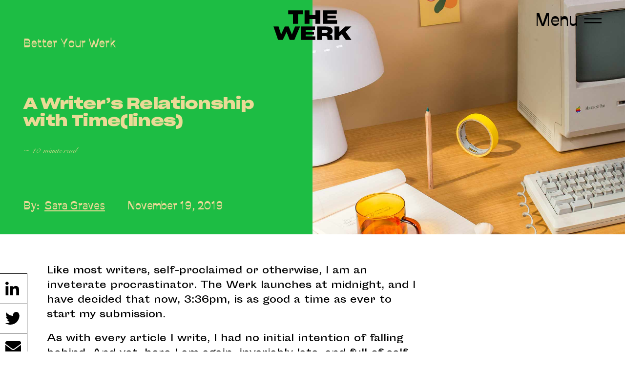

--- FILE ---
content_type: text/html; charset=utf-8
request_url: https://thewerk.co/blogs/better-your-werk/a-writers-warped-relationship-with-timelines
body_size: 29525
content:
<!DOCTYPE html>
<!--[if IE 8]><html class="no-js lt-ie9" lang="en"> <![endif]-->
<!--[if IE 9 ]><html class="ie9 no-js"> <![endif]-->
<!--[if (gt IE 9)|!(IE)]><!--> 



<meta property="og:site_name" content="The Werk">
<meta property="og:url" content="https://thewerk.co/blogs/better-your-werk/a-writers-warped-relationship-with-timelines">
<meta property="og:title" content="A Writer’s Relationship with Time(lines)">
<meta property="og:type" content="article">
<meta property="og:description" content="Like most writers, self-proclaimed or otherwise, I am an inveterate procrastinator. The Werk launches at midnight, and I have decided that now, 3:36pm, is as good a time as ever to start my submission.
As with every article I write, I had no initial intention of falling behind. And yet, here I am again, invariably late, and full of self-contempt that I have found myself, somehow unfathomably, if expectedly, confronted with another looming deadline.
In the course of formulating this article, I have checked my e-mail approximately 2000 times, savoured a leisurely lunch at Werklab with a friend, shared a story to Instagram of Donald Trump placing Halloween candy on top of a child dressed as a Minion, and researched how the GDP has ballooned from a narrow economic tool to an erroneous and perilous measure of market worth. 
Lots of people procrastinate, of course, but, for writers, I think it’s a peculiarly common occupational hazard. 
My theory? It starts in high school. Most writers were the kids who easily, if not automatically, earned As in English class. At an early age, when teachers were inculcating the lesson that effort was the primary key to success in school, these future essayists were defying the assertion. Where others read haltingly, they were plowing two grades ahead in their reading and writing workbooks. I suppose that it isn’t that they never failed, but that, at a very early age, these early wordsmiths didn’t have to fail too much: their natural talents kept them at the head of the class.
But, this teaches a very false lesson: that success mostly depends on natural talent. Unfortunately, when you’re a professional writer, you’re competing with all the other kids who were at the top of their humanities classes. Your stuff may not – indeed, probably won’t – be the best anymore.
If you’ve spent most of your life cruising ahead on innate ability, doing what comes easily and quickly, then every word you write becomes a test of just how much ability you have, and every article a referendum on your identity and sense of worth. As long as you have not written that article, that speech, or that novel, it might still be good. I mean, over emails and soup and Trump and the GDP, I held in my mind the potential of Proust or Didion or Austen. But, in the time I've started this, I’ve become more or less someone confronted with her own clunky paragraphs, laboured metaphors (or are they analogies?), and an unending story that refuses to come to a point; someone who is stringing paragraphs together with semicolons and clauses because it's too hard to figure out where her sentences end and her ideas begin. 
In my years, I’ve seen a number of young researchers, students, and writers, myself included, hijack, or nearly hijack, their careers by simply failing to deliver. These are educated individuals who can write in complete sentences; it’s not that they're incompetent, but, rather, that they often feel paralyzed by the prospect of writing something that just isn’t very good.
One of the best-known experts in the psychology of motivation, Carol Dweck, has spent her career studying failure, and, in particular, how people react to it. As you might expect, failure isn’t all that popular an extracurricular. And yet, as she discovered through her research, not everyone reacts to it by breaking out in hives (or, in my case, further procrastination). Some people actually thrive under the challenge. These individuals typically relish in the things that they aren’t great at: for when they are failing, they are learning. By contrast, people who dislike challenges often believe that talent is a fixed entity: you’re either born it with or you’re not. So, finding out that you’re not as good as you thought isn't an opportunity to improve: it’s a signal that you should maybe look into a less demanding career. For myself, that would be committing to reading and revering others’ work, rather than ever writing my own.
The fear of being unmasked as the incompetent person you “really” are is so common that it has become a wildly observed and felt phenomenon: imposter syndrome. A surprising number of successful people (particularly women) believe that they haven’t really earned their spots, and thus are at risk of being unmasked as frauds in a moment's time.
In turn, we deliberately seek out easy tests or projects where we can shine, rather than tackling harder material that isn’t as comfortable. If we’re forced into a challenge that we don’t feel prepared for, we may even engage in what psychologists refer to as “self-handicapping”: deliberately doing things that will hamper our performance as an excuse for not doing well. As a writer, if I don’t produce  – or leave it so long that I can’t possibly produce something that I want to put my name on – I am giving myself the perfect excuse for not succeeding.
Alain de Botton, author and philosopher, writes, “Work finally begins when the fear of doing nothing exceeds the fear of doing it badly.” For people with a fixed mind-set, that tipping point quite often never happens. I truly fear nothing more than finding out (and being found out) that I never had what it takes. 
How many writers, or politicians, or leaders, or change makers – especially women – has the world lost to this deep-seated fear of being found out? I'd bet a lot.
So, in a society and an era that demand greater representation and more meaningful voice, how do we help each other believe, instead, that there’s nothing left to find, but our greater potential for growth?
It might start with stripping down the final products that we put out into the world (which undoubtedly have been laboriously polished to a very high standard) to show each other those early drafts, products, and ideas, and the painstaking iterations of such work: clunky paragraphs, mismatched metaphors, ill placed semicolons, and all. 
It might also begin by foregrounding our professional fears and struggles, and spending time with those friends, peers, colleagues, bosses, and mentors who are committed to doing the same. 
And it might just be trusting that, every once in a while, when your high school English teacher would ask, “What is the author saying in this sentence?”, the answer was simply, “He didn’t know.”
If we’re doing the work, and we’re willing to fail instead of avoid, we’re entirely on time. "><meta property="og:image" content="http://thewerk.co/cdn/shop/articles/1040_h.jpg?v=1572583437">
      <meta property="og:image:secure_url" content="https://thewerk.co/cdn/shop/articles/1040_h.jpg?v=1572583437">
      <meta property="og:image:width" content="1200">
      <meta property="og:image:height" content="900">
      <meta property="og:image:alt" content="A Writer’s Relationship with Time(lines)">

<meta name="twitter:site" content="@dogoodwerk">
<meta name="twitter:card" content="summary_large_image">
<meta name="twitter:title" content="A Writer’s Relationship with Time(lines)">
<meta name="twitter:description" content="Like most writers, self-proclaimed or otherwise, I am an inveterate procrastinator. The Werk launches at midnight, and I have decided that now, 3:36pm, is as good a time as ever to start my submission.
As with every article I write, I had no initial intention of falling behind. And yet, here I am again, invariably late, and full of self-contempt that I have found myself, somehow unfathomably, if expectedly, confronted with another looming deadline.
In the course of formulating this article, I have checked my e-mail approximately 2000 times, savoured a leisurely lunch at Werklab with a friend, shared a story to Instagram of Donald Trump placing Halloween candy on top of a child dressed as a Minion, and researched how the GDP has ballooned from a narrow economic tool to an erroneous and perilous measure of market worth. 
Lots of people procrastinate, of course, but, for writers, I think it’s a peculiarly common occupational hazard. 
My theory? It starts in high school. Most writers were the kids who easily, if not automatically, earned As in English class. At an early age, when teachers were inculcating the lesson that effort was the primary key to success in school, these future essayists were defying the assertion. Where others read haltingly, they were plowing two grades ahead in their reading and writing workbooks. I suppose that it isn’t that they never failed, but that, at a very early age, these early wordsmiths didn’t have to fail too much: their natural talents kept them at the head of the class.
But, this teaches a very false lesson: that success mostly depends on natural talent. Unfortunately, when you’re a professional writer, you’re competing with all the other kids who were at the top of their humanities classes. Your stuff may not – indeed, probably won’t – be the best anymore.
If you’ve spent most of your life cruising ahead on innate ability, doing what comes easily and quickly, then every word you write becomes a test of just how much ability you have, and every article a referendum on your identity and sense of worth. As long as you have not written that article, that speech, or that novel, it might still be good. I mean, over emails and soup and Trump and the GDP, I held in my mind the potential of Proust or Didion or Austen. But, in the time I've started this, I’ve become more or less someone confronted with her own clunky paragraphs, laboured metaphors (or are they analogies?), and an unending story that refuses to come to a point; someone who is stringing paragraphs together with semicolons and clauses because it's too hard to figure out where her sentences end and her ideas begin. 
In my years, I’ve seen a number of young researchers, students, and writers, myself included, hijack, or nearly hijack, their careers by simply failing to deliver. These are educated individuals who can write in complete sentences; it’s not that they're incompetent, but, rather, that they often feel paralyzed by the prospect of writing something that just isn’t very good.
One of the best-known experts in the psychology of motivation, Carol Dweck, has spent her career studying failure, and, in particular, how people react to it. As you might expect, failure isn’t all that popular an extracurricular. And yet, as she discovered through her research, not everyone reacts to it by breaking out in hives (or, in my case, further procrastination). Some people actually thrive under the challenge. These individuals typically relish in the things that they aren’t great at: for when they are failing, they are learning. By contrast, people who dislike challenges often believe that talent is a fixed entity: you’re either born it with or you’re not. So, finding out that you’re not as good as you thought isn't an opportunity to improve: it’s a signal that you should maybe look into a less demanding career. For myself, that would be committing to reading and revering others’ work, rather than ever writing my own.
The fear of being unmasked as the incompetent person you “really” are is so common that it has become a wildly observed and felt phenomenon: imposter syndrome. A surprising number of successful people (particularly women) believe that they haven’t really earned their spots, and thus are at risk of being unmasked as frauds in a moment's time.
In turn, we deliberately seek out easy tests or projects where we can shine, rather than tackling harder material that isn’t as comfortable. If we’re forced into a challenge that we don’t feel prepared for, we may even engage in what psychologists refer to as “self-handicapping”: deliberately doing things that will hamper our performance as an excuse for not doing well. As a writer, if I don’t produce  – or leave it so long that I can’t possibly produce something that I want to put my name on – I am giving myself the perfect excuse for not succeeding.
Alain de Botton, author and philosopher, writes, “Work finally begins when the fear of doing nothing exceeds the fear of doing it badly.” For people with a fixed mind-set, that tipping point quite often never happens. I truly fear nothing more than finding out (and being found out) that I never had what it takes. 
How many writers, or politicians, or leaders, or change makers – especially women – has the world lost to this deep-seated fear of being found out? I'd bet a lot.
So, in a society and an era that demand greater representation and more meaningful voice, how do we help each other believe, instead, that there’s nothing left to find, but our greater potential for growth?
It might start with stripping down the final products that we put out into the world (which undoubtedly have been laboriously polished to a very high standard) to show each other those early drafts, products, and ideas, and the painstaking iterations of such work: clunky paragraphs, mismatched metaphors, ill placed semicolons, and all. 
It might also begin by foregrounding our professional fears and struggles, and spending time with those friends, peers, colleagues, bosses, and mentors who are committed to doing the same. 
And it might just be trusting that, every once in a while, when your high school English teacher would ask, “What is the author saying in this sentence?”, the answer was simply, “He didn’t know.”
If we’re doing the work, and we’re willing to fail instead of avoid, we’re entirely on time. ">

<html data-wf-page="5cf1550d3c938ea0fc02e590" data-wf-site="5cf096c3207f14585ac0f225"> <!--<![endif]-->
<head>
  <!-- Anti-flicker snippet (recommended)  -->
  <style>.async-hide { opacity: 0 !important} </style>
  <script>(function(a,s,y,n,c,h,i,d,e){s.className+=' '+y;h.start=1*new Date;
  h.end=i=function(){s.className=s.className.replace(RegExp(' ?'+y),'')};
  (a[n]=a[n]||[]).hide=h;setTimeout(function(){i();h.end=null},c);h.timeout=c;
  })(window,document.documentElement,'async-hide','dataLayer',4000,
  {'GTM-5R37PBM':true});</script>

  <!-- Basic page needs ================================================== -->
  <meta charset="utf-8">
  <meta http-equiv="X-UA-Compatible" content="IE=edge,chrome=1">

  
  <link rel="shortcut icon" href="//thewerk.co/cdn/shop/t/7/assets/favicon.png?v=158180708722594494071580801880" type="image/png" />
  

  <!-- Title and description ================================================== -->
  
      <title>
      The WERK
      </title>
      
      <meta name="description" content="Through the highest level of self care - one of introspection and transformation - we are disrupting the future of work. The Werk believes that when we do the work within, the work we put out into the world is the right work we’re meant to be doing.">
      
    

  <!-- Helpers ================================================== -->
  


<meta property="og:site_name" content="The Werk">
<meta property="og:url" content="https://thewerk.co/blogs/better-your-werk/a-writers-warped-relationship-with-timelines">
<meta property="og:title" content="A Writer’s Relationship with Time(lines)">
<meta property="og:type" content="article">
<meta property="og:description" content="Like most writers, self-proclaimed or otherwise, I am an inveterate procrastinator. The Werk launches at midnight, and I have decided that now, 3:36pm, is as good a time as ever to start my submission.
As with every article I write, I had no initial intention of falling behind. And yet, here I am again, invariably late, and full of self-contempt that I have found myself, somehow unfathomably, if expectedly, confronted with another looming deadline.
In the course of formulating this article, I have checked my e-mail approximately 2000 times, savoured a leisurely lunch at Werklab with a friend, shared a story to Instagram of Donald Trump placing Halloween candy on top of a child dressed as a Minion, and researched how the GDP has ballooned from a narrow economic tool to an erroneous and perilous measure of market worth. 
Lots of people procrastinate, of course, but, for writers, I think it’s a peculiarly common occupational hazard. 
My theory? It starts in high school. Most writers were the kids who easily, if not automatically, earned As in English class. At an early age, when teachers were inculcating the lesson that effort was the primary key to success in school, these future essayists were defying the assertion. Where others read haltingly, they were plowing two grades ahead in their reading and writing workbooks. I suppose that it isn’t that they never failed, but that, at a very early age, these early wordsmiths didn’t have to fail too much: their natural talents kept them at the head of the class.
But, this teaches a very false lesson: that success mostly depends on natural talent. Unfortunately, when you’re a professional writer, you’re competing with all the other kids who were at the top of their humanities classes. Your stuff may not – indeed, probably won’t – be the best anymore.
If you’ve spent most of your life cruising ahead on innate ability, doing what comes easily and quickly, then every word you write becomes a test of just how much ability you have, and every article a referendum on your identity and sense of worth. As long as you have not written that article, that speech, or that novel, it might still be good. I mean, over emails and soup and Trump and the GDP, I held in my mind the potential of Proust or Didion or Austen. But, in the time I've started this, I’ve become more or less someone confronted with her own clunky paragraphs, laboured metaphors (or are they analogies?), and an unending story that refuses to come to a point; someone who is stringing paragraphs together with semicolons and clauses because it's too hard to figure out where her sentences end and her ideas begin. 
In my years, I’ve seen a number of young researchers, students, and writers, myself included, hijack, or nearly hijack, their careers by simply failing to deliver. These are educated individuals who can write in complete sentences; it’s not that they're incompetent, but, rather, that they often feel paralyzed by the prospect of writing something that just isn’t very good.
One of the best-known experts in the psychology of motivation, Carol Dweck, has spent her career studying failure, and, in particular, how people react to it. As you might expect, failure isn’t all that popular an extracurricular. And yet, as she discovered through her research, not everyone reacts to it by breaking out in hives (or, in my case, further procrastination). Some people actually thrive under the challenge. These individuals typically relish in the things that they aren’t great at: for when they are failing, they are learning. By contrast, people who dislike challenges often believe that talent is a fixed entity: you’re either born it with or you’re not. So, finding out that you’re not as good as you thought isn't an opportunity to improve: it’s a signal that you should maybe look into a less demanding career. For myself, that would be committing to reading and revering others’ work, rather than ever writing my own.
The fear of being unmasked as the incompetent person you “really” are is so common that it has become a wildly observed and felt phenomenon: imposter syndrome. A surprising number of successful people (particularly women) believe that they haven’t really earned their spots, and thus are at risk of being unmasked as frauds in a moment's time.
In turn, we deliberately seek out easy tests or projects where we can shine, rather than tackling harder material that isn’t as comfortable. If we’re forced into a challenge that we don’t feel prepared for, we may even engage in what psychologists refer to as “self-handicapping”: deliberately doing things that will hamper our performance as an excuse for not doing well. As a writer, if I don’t produce  – or leave it so long that I can’t possibly produce something that I want to put my name on – I am giving myself the perfect excuse for not succeeding.
Alain de Botton, author and philosopher, writes, “Work finally begins when the fear of doing nothing exceeds the fear of doing it badly.” For people with a fixed mind-set, that tipping point quite often never happens. I truly fear nothing more than finding out (and being found out) that I never had what it takes. 
How many writers, or politicians, or leaders, or change makers – especially women – has the world lost to this deep-seated fear of being found out? I'd bet a lot.
So, in a society and an era that demand greater representation and more meaningful voice, how do we help each other believe, instead, that there’s nothing left to find, but our greater potential for growth?
It might start with stripping down the final products that we put out into the world (which undoubtedly have been laboriously polished to a very high standard) to show each other those early drafts, products, and ideas, and the painstaking iterations of such work: clunky paragraphs, mismatched metaphors, ill placed semicolons, and all. 
It might also begin by foregrounding our professional fears and struggles, and spending time with those friends, peers, colleagues, bosses, and mentors who are committed to doing the same. 
And it might just be trusting that, every once in a while, when your high school English teacher would ask, “What is the author saying in this sentence?”, the answer was simply, “He didn’t know.”
If we’re doing the work, and we’re willing to fail instead of avoid, we’re entirely on time. "><meta property="og:image" content="http://thewerk.co/cdn/shop/articles/1040_h.jpg?v=1572583437">
      <meta property="og:image:secure_url" content="https://thewerk.co/cdn/shop/articles/1040_h.jpg?v=1572583437">
      <meta property="og:image:width" content="1200">
      <meta property="og:image:height" content="900">
      <meta property="og:image:alt" content="A Writer’s Relationship with Time(lines)">

<meta name="twitter:site" content="@dogoodwerk">
<meta name="twitter:card" content="summary_large_image">
<meta name="twitter:title" content="A Writer’s Relationship with Time(lines)">
<meta name="twitter:description" content="Like most writers, self-proclaimed or otherwise, I am an inveterate procrastinator. The Werk launches at midnight, and I have decided that now, 3:36pm, is as good a time as ever to start my submission.
As with every article I write, I had no initial intention of falling behind. And yet, here I am again, invariably late, and full of self-contempt that I have found myself, somehow unfathomably, if expectedly, confronted with another looming deadline.
In the course of formulating this article, I have checked my e-mail approximately 2000 times, savoured a leisurely lunch at Werklab with a friend, shared a story to Instagram of Donald Trump placing Halloween candy on top of a child dressed as a Minion, and researched how the GDP has ballooned from a narrow economic tool to an erroneous and perilous measure of market worth. 
Lots of people procrastinate, of course, but, for writers, I think it’s a peculiarly common occupational hazard. 
My theory? It starts in high school. Most writers were the kids who easily, if not automatically, earned As in English class. At an early age, when teachers were inculcating the lesson that effort was the primary key to success in school, these future essayists were defying the assertion. Where others read haltingly, they were plowing two grades ahead in their reading and writing workbooks. I suppose that it isn’t that they never failed, but that, at a very early age, these early wordsmiths didn’t have to fail too much: their natural talents kept them at the head of the class.
But, this teaches a very false lesson: that success mostly depends on natural talent. Unfortunately, when you’re a professional writer, you’re competing with all the other kids who were at the top of their humanities classes. Your stuff may not – indeed, probably won’t – be the best anymore.
If you’ve spent most of your life cruising ahead on innate ability, doing what comes easily and quickly, then every word you write becomes a test of just how much ability you have, and every article a referendum on your identity and sense of worth. As long as you have not written that article, that speech, or that novel, it might still be good. I mean, over emails and soup and Trump and the GDP, I held in my mind the potential of Proust or Didion or Austen. But, in the time I've started this, I’ve become more or less someone confronted with her own clunky paragraphs, laboured metaphors (or are they analogies?), and an unending story that refuses to come to a point; someone who is stringing paragraphs together with semicolons and clauses because it's too hard to figure out where her sentences end and her ideas begin. 
In my years, I’ve seen a number of young researchers, students, and writers, myself included, hijack, or nearly hijack, their careers by simply failing to deliver. These are educated individuals who can write in complete sentences; it’s not that they're incompetent, but, rather, that they often feel paralyzed by the prospect of writing something that just isn’t very good.
One of the best-known experts in the psychology of motivation, Carol Dweck, has spent her career studying failure, and, in particular, how people react to it. As you might expect, failure isn’t all that popular an extracurricular. And yet, as she discovered through her research, not everyone reacts to it by breaking out in hives (or, in my case, further procrastination). Some people actually thrive under the challenge. These individuals typically relish in the things that they aren’t great at: for when they are failing, they are learning. By contrast, people who dislike challenges often believe that talent is a fixed entity: you’re either born it with or you’re not. So, finding out that you’re not as good as you thought isn't an opportunity to improve: it’s a signal that you should maybe look into a less demanding career. For myself, that would be committing to reading and revering others’ work, rather than ever writing my own.
The fear of being unmasked as the incompetent person you “really” are is so common that it has become a wildly observed and felt phenomenon: imposter syndrome. A surprising number of successful people (particularly women) believe that they haven’t really earned their spots, and thus are at risk of being unmasked as frauds in a moment's time.
In turn, we deliberately seek out easy tests or projects where we can shine, rather than tackling harder material that isn’t as comfortable. If we’re forced into a challenge that we don’t feel prepared for, we may even engage in what psychologists refer to as “self-handicapping”: deliberately doing things that will hamper our performance as an excuse for not doing well. As a writer, if I don’t produce  – or leave it so long that I can’t possibly produce something that I want to put my name on – I am giving myself the perfect excuse for not succeeding.
Alain de Botton, author and philosopher, writes, “Work finally begins when the fear of doing nothing exceeds the fear of doing it badly.” For people with a fixed mind-set, that tipping point quite often never happens. I truly fear nothing more than finding out (and being found out) that I never had what it takes. 
How many writers, or politicians, or leaders, or change makers – especially women – has the world lost to this deep-seated fear of being found out? I'd bet a lot.
So, in a society and an era that demand greater representation and more meaningful voice, how do we help each other believe, instead, that there’s nothing left to find, but our greater potential for growth?
It might start with stripping down the final products that we put out into the world (which undoubtedly have been laboriously polished to a very high standard) to show each other those early drafts, products, and ideas, and the painstaking iterations of such work: clunky paragraphs, mismatched metaphors, ill placed semicolons, and all. 
It might also begin by foregrounding our professional fears and struggles, and spending time with those friends, peers, colleagues, bosses, and mentors who are committed to doing the same. 
And it might just be trusting that, every once in a while, when your high school English teacher would ask, “What is the author saying in this sentence?”, the answer was simply, “He didn’t know.”
If we’re doing the work, and we’re willing to fail instead of avoid, we’re entirely on time. ">
  <link rel="canonical" href="https://thewerk.co/blogs/better-your-werk/a-writers-warped-relationship-with-timelines">
  <meta name="viewport" content="width=device-width,initial-scale=1,shrink-to-fit=no">
  <meta name="theme-color" content="#747474">

  <!-- CSS ================================================== -->
  
  <link rel="stylesheet" type="text/css" href="https://cdnjs.cloudflare.com/ajax/libs/Swiper/4.5.0/css/swiper.min.css">
  <link href="//thewerk.co/cdn/shop/t/7/assets/normalize.css?v=48445716682461949491580801888" rel="stylesheet" type="text/css" media="all" />
  <link href="//thewerk.co/cdn/shop/t/7/assets/webflow.css?v=142800856918793462041580801913" rel="stylesheet" type="text/css" media="all" />

  

  
    <link href="//thewerk.co/cdn/shop/t/7/assets/the-werk.webflow.css?v=80258987798911427841587519757" rel="stylesheet" type="text/css" media="all" />
    <link href="//thewerk.co/cdn/shop/t/7/assets/modal.css?v=128122558872846338381601418369" rel="stylesheet" type="text/css" media="all" />
  
  <!-- Header hook for plugins ================================================== -->
  <script>window.performance && window.performance.mark && window.performance.mark('shopify.content_for_header.start');</script><meta id="shopify-digital-wallet" name="shopify-digital-wallet" content="/26426409044/digital_wallets/dialog">
<link rel="alternate" type="application/atom+xml" title="Feed" href="/blogs/better-your-werk.atom" />
<script async="async" src="/checkouts/internal/preloads.js?locale=en-CA"></script>
<script id="shopify-features" type="application/json">{"accessToken":"ae377cd80bda33c09c5aaeea1ed80dcb","betas":["rich-media-storefront-analytics"],"domain":"thewerk.co","predictiveSearch":true,"shopId":26426409044,"locale":"en"}</script>
<script>var Shopify = Shopify || {};
Shopify.shop = "the-werk.myshopify.com";
Shopify.locale = "en";
Shopify.currency = {"active":"CAD","rate":"1.0"};
Shopify.country = "CA";
Shopify.theme = {"name":"The Werk - Week 3","id":80567173204,"schema_name":null,"schema_version":null,"theme_store_id":null,"role":"main"};
Shopify.theme.handle = "null";
Shopify.theme.style = {"id":null,"handle":null};
Shopify.cdnHost = "thewerk.co/cdn";
Shopify.routes = Shopify.routes || {};
Shopify.routes.root = "/";</script>
<script type="module">!function(o){(o.Shopify=o.Shopify||{}).modules=!0}(window);</script>
<script>!function(o){function n(){var o=[];function n(){o.push(Array.prototype.slice.apply(arguments))}return n.q=o,n}var t=o.Shopify=o.Shopify||{};t.loadFeatures=n(),t.autoloadFeatures=n()}(window);</script>
<script id="shop-js-analytics" type="application/json">{"pageType":"article"}</script>
<script defer="defer" async type="module" src="//thewerk.co/cdn/shopifycloud/shop-js/modules/v2/client.init-shop-cart-sync_BT-GjEfc.en.esm.js"></script>
<script defer="defer" async type="module" src="//thewerk.co/cdn/shopifycloud/shop-js/modules/v2/chunk.common_D58fp_Oc.esm.js"></script>
<script defer="defer" async type="module" src="//thewerk.co/cdn/shopifycloud/shop-js/modules/v2/chunk.modal_xMitdFEc.esm.js"></script>
<script type="module">
  await import("//thewerk.co/cdn/shopifycloud/shop-js/modules/v2/client.init-shop-cart-sync_BT-GjEfc.en.esm.js");
await import("//thewerk.co/cdn/shopifycloud/shop-js/modules/v2/chunk.common_D58fp_Oc.esm.js");
await import("//thewerk.co/cdn/shopifycloud/shop-js/modules/v2/chunk.modal_xMitdFEc.esm.js");

  window.Shopify.SignInWithShop?.initShopCartSync?.({"fedCMEnabled":true,"windoidEnabled":true});

</script>
<script>(function() {
  var isLoaded = false;
  function asyncLoad() {
    if (isLoaded) return;
    isLoaded = true;
    var urls = ["https:\/\/chimpstatic.com\/mcjs-connected\/js\/users\/be7895879ea1b095eb407c698\/5e4a7d21a8d36ad42cf71694e.js?shop=the-werk.myshopify.com"];
    for (var i = 0; i < urls.length; i++) {
      var s = document.createElement('script');
      s.type = 'text/javascript';
      s.async = true;
      s.src = urls[i];
      var x = document.getElementsByTagName('script')[0];
      x.parentNode.insertBefore(s, x);
    }
  };
  if(window.attachEvent) {
    window.attachEvent('onload', asyncLoad);
  } else {
    window.addEventListener('load', asyncLoad, false);
  }
})();</script>
<script id="__st">var __st={"a":26426409044,"offset":-18000,"reqid":"a894112f-ae5e-46f6-8e99-e65ea5e20980-1769433501","pageurl":"thewerk.co\/blogs\/better-your-werk\/a-writers-warped-relationship-with-timelines","s":"articles-383258755156","u":"8d168b8f98d3","p":"article","rtyp":"article","rid":383258755156};</script>
<script>window.ShopifyPaypalV4VisibilityTracking = true;</script>
<script id="captcha-bootstrap">!function(){'use strict';const t='contact',e='account',n='new_comment',o=[[t,t],['blogs',n],['comments',n],[t,'customer']],c=[[e,'customer_login'],[e,'guest_login'],[e,'recover_customer_password'],[e,'create_customer']],r=t=>t.map((([t,e])=>`form[action*='/${t}']:not([data-nocaptcha='true']) input[name='form_type'][value='${e}']`)).join(','),a=t=>()=>t?[...document.querySelectorAll(t)].map((t=>t.form)):[];function s(){const t=[...o],e=r(t);return a(e)}const i='password',u='form_key',d=['recaptcha-v3-token','g-recaptcha-response','h-captcha-response',i],f=()=>{try{return window.sessionStorage}catch{return}},m='__shopify_v',_=t=>t.elements[u];function p(t,e,n=!1){try{const o=window.sessionStorage,c=JSON.parse(o.getItem(e)),{data:r}=function(t){const{data:e,action:n}=t;return t[m]||n?{data:e,action:n}:{data:t,action:n}}(c);for(const[e,n]of Object.entries(r))t.elements[e]&&(t.elements[e].value=n);n&&o.removeItem(e)}catch(o){console.error('form repopulation failed',{error:o})}}const l='form_type',E='cptcha';function T(t){t.dataset[E]=!0}const w=window,h=w.document,L='Shopify',v='ce_forms',y='captcha';let A=!1;((t,e)=>{const n=(g='f06e6c50-85a8-45c8-87d0-21a2b65856fe',I='https://cdn.shopify.com/shopifycloud/storefront-forms-hcaptcha/ce_storefront_forms_captcha_hcaptcha.v1.5.2.iife.js',D={infoText:'Protected by hCaptcha',privacyText:'Privacy',termsText:'Terms'},(t,e,n)=>{const o=w[L][v],c=o.bindForm;if(c)return c(t,g,e,D).then(n);var r;o.q.push([[t,g,e,D],n]),r=I,A||(h.body.append(Object.assign(h.createElement('script'),{id:'captcha-provider',async:!0,src:r})),A=!0)});var g,I,D;w[L]=w[L]||{},w[L][v]=w[L][v]||{},w[L][v].q=[],w[L][y]=w[L][y]||{},w[L][y].protect=function(t,e){n(t,void 0,e),T(t)},Object.freeze(w[L][y]),function(t,e,n,w,h,L){const[v,y,A,g]=function(t,e,n){const i=e?o:[],u=t?c:[],d=[...i,...u],f=r(d),m=r(i),_=r(d.filter((([t,e])=>n.includes(e))));return[a(f),a(m),a(_),s()]}(w,h,L),I=t=>{const e=t.target;return e instanceof HTMLFormElement?e:e&&e.form},D=t=>v().includes(t);t.addEventListener('submit',(t=>{const e=I(t);if(!e)return;const n=D(e)&&!e.dataset.hcaptchaBound&&!e.dataset.recaptchaBound,o=_(e),c=g().includes(e)&&(!o||!o.value);(n||c)&&t.preventDefault(),c&&!n&&(function(t){try{if(!f())return;!function(t){const e=f();if(!e)return;const n=_(t);if(!n)return;const o=n.value;o&&e.removeItem(o)}(t);const e=Array.from(Array(32),(()=>Math.random().toString(36)[2])).join('');!function(t,e){_(t)||t.append(Object.assign(document.createElement('input'),{type:'hidden',name:u})),t.elements[u].value=e}(t,e),function(t,e){const n=f();if(!n)return;const o=[...t.querySelectorAll(`input[type='${i}']`)].map((({name:t})=>t)),c=[...d,...o],r={};for(const[a,s]of new FormData(t).entries())c.includes(a)||(r[a]=s);n.setItem(e,JSON.stringify({[m]:1,action:t.action,data:r}))}(t,e)}catch(e){console.error('failed to persist form',e)}}(e),e.submit())}));const S=(t,e)=>{t&&!t.dataset[E]&&(n(t,e.some((e=>e===t))),T(t))};for(const o of['focusin','change'])t.addEventListener(o,(t=>{const e=I(t);D(e)&&S(e,y())}));const B=e.get('form_key'),M=e.get(l),P=B&&M;t.addEventListener('DOMContentLoaded',(()=>{const t=y();if(P)for(const e of t)e.elements[l].value===M&&p(e,B);[...new Set([...A(),...v().filter((t=>'true'===t.dataset.shopifyCaptcha))])].forEach((e=>S(e,t)))}))}(h,new URLSearchParams(w.location.search),n,t,e,['guest_login'])})(!0,!0)}();</script>
<script integrity="sha256-4kQ18oKyAcykRKYeNunJcIwy7WH5gtpwJnB7kiuLZ1E=" data-source-attribution="shopify.loadfeatures" defer="defer" src="//thewerk.co/cdn/shopifycloud/storefront/assets/storefront/load_feature-a0a9edcb.js" crossorigin="anonymous"></script>
<script data-source-attribution="shopify.dynamic_checkout.dynamic.init">var Shopify=Shopify||{};Shopify.PaymentButton=Shopify.PaymentButton||{isStorefrontPortableWallets:!0,init:function(){window.Shopify.PaymentButton.init=function(){};var t=document.createElement("script");t.src="https://thewerk.co/cdn/shopifycloud/portable-wallets/latest/portable-wallets.en.js",t.type="module",document.head.appendChild(t)}};
</script>
<script data-source-attribution="shopify.dynamic_checkout.buyer_consent">
  function portableWalletsHideBuyerConsent(e){var t=document.getElementById("shopify-buyer-consent"),n=document.getElementById("shopify-subscription-policy-button");t&&n&&(t.classList.add("hidden"),t.setAttribute("aria-hidden","true"),n.removeEventListener("click",e))}function portableWalletsShowBuyerConsent(e){var t=document.getElementById("shopify-buyer-consent"),n=document.getElementById("shopify-subscription-policy-button");t&&n&&(t.classList.remove("hidden"),t.removeAttribute("aria-hidden"),n.addEventListener("click",e))}window.Shopify?.PaymentButton&&(window.Shopify.PaymentButton.hideBuyerConsent=portableWalletsHideBuyerConsent,window.Shopify.PaymentButton.showBuyerConsent=portableWalletsShowBuyerConsent);
</script>
<script data-source-attribution="shopify.dynamic_checkout.cart.bootstrap">document.addEventListener("DOMContentLoaded",(function(){function t(){return document.querySelector("shopify-accelerated-checkout-cart, shopify-accelerated-checkout")}if(t())Shopify.PaymentButton.init();else{new MutationObserver((function(e,n){t()&&(Shopify.PaymentButton.init(),n.disconnect())})).observe(document.body,{childList:!0,subtree:!0})}}));
</script>

<script>window.performance && window.performance.mark && window.performance.mark('shopify.content_for_header.end');</script>
  <!-- /snippets/oldIE-js.liquid -->


<!--[if lt IE 9]>
<script src="//cdnjs.cloudflare.com/ajax/libs/html5shiv/3.7.2/html5shiv.min.js" type="text/javascript"></script>
<script src="//thewerk.co/cdn/shop/t/7/assets/respond.min.js?v=52248677837542619231580801890" type="text/javascript"></script>
<link href="//thewerk.co/cdn/shop/t/7/assets/respond-proxy.html" id="respond-proxy" rel="respond-proxy" />
<link href="//thewerk.co/search?q=2cfb4ada9098c789c13436ae116d1af9" id="respond-redirect" rel="respond-redirect" />
<script src="//thewerk.co/search?q=2cfb4ada9098c789c13436ae116d1af9" type="text/javascript"></script>
<![endif]-->



  <script src="//ajax.googleapis.com/ajax/libs/jquery/1.12.4/jquery.min.js" type="text/javascript"></script>
  <script src="//thewerk.co/cdn/shop/t/7/assets/modernizr.min.js?v=137617515274177302221580801888" type="text/javascript"></script>

  
  
  <style>
    .content__monkeyRewards {
      opacity: 0 !important;
      font-size: 0 !important;
    }

    .content__titleDescription {

    }
  </style>


<link href="https://monorail-edge.shopifysvc.com" rel="dns-prefetch">
<script>(function(){if ("sendBeacon" in navigator && "performance" in window) {try {var session_token_from_headers = performance.getEntriesByType('navigation')[0].serverTiming.find(x => x.name == '_s').description;} catch {var session_token_from_headers = undefined;}var session_cookie_matches = document.cookie.match(/_shopify_s=([^;]*)/);var session_token_from_cookie = session_cookie_matches && session_cookie_matches.length === 2 ? session_cookie_matches[1] : "";var session_token = session_token_from_headers || session_token_from_cookie || "";function handle_abandonment_event(e) {var entries = performance.getEntries().filter(function(entry) {return /monorail-edge.shopifysvc.com/.test(entry.name);});if (!window.abandonment_tracked && entries.length === 0) {window.abandonment_tracked = true;var currentMs = Date.now();var navigation_start = performance.timing.navigationStart;var payload = {shop_id: 26426409044,url: window.location.href,navigation_start,duration: currentMs - navigation_start,session_token,page_type: "article"};window.navigator.sendBeacon("https://monorail-edge.shopifysvc.com/v1/produce", JSON.stringify({schema_id: "online_store_buyer_site_abandonment/1.1",payload: payload,metadata: {event_created_at_ms: currentMs,event_sent_at_ms: currentMs}}));}}window.addEventListener('pagehide', handle_abandonment_event);}}());</script>
<script id="web-pixels-manager-setup">(function e(e,d,r,n,o){if(void 0===o&&(o={}),!Boolean(null===(a=null===(i=window.Shopify)||void 0===i?void 0:i.analytics)||void 0===a?void 0:a.replayQueue)){var i,a;window.Shopify=window.Shopify||{};var t=window.Shopify;t.analytics=t.analytics||{};var s=t.analytics;s.replayQueue=[],s.publish=function(e,d,r){return s.replayQueue.push([e,d,r]),!0};try{self.performance.mark("wpm:start")}catch(e){}var l=function(){var e={modern:/Edge?\/(1{2}[4-9]|1[2-9]\d|[2-9]\d{2}|\d{4,})\.\d+(\.\d+|)|Firefox\/(1{2}[4-9]|1[2-9]\d|[2-9]\d{2}|\d{4,})\.\d+(\.\d+|)|Chrom(ium|e)\/(9{2}|\d{3,})\.\d+(\.\d+|)|(Maci|X1{2}).+ Version\/(15\.\d+|(1[6-9]|[2-9]\d|\d{3,})\.\d+)([,.]\d+|)( \(\w+\)|)( Mobile\/\w+|) Safari\/|Chrome.+OPR\/(9{2}|\d{3,})\.\d+\.\d+|(CPU[ +]OS|iPhone[ +]OS|CPU[ +]iPhone|CPU IPhone OS|CPU iPad OS)[ +]+(15[._]\d+|(1[6-9]|[2-9]\d|\d{3,})[._]\d+)([._]\d+|)|Android:?[ /-](13[3-9]|1[4-9]\d|[2-9]\d{2}|\d{4,})(\.\d+|)(\.\d+|)|Android.+Firefox\/(13[5-9]|1[4-9]\d|[2-9]\d{2}|\d{4,})\.\d+(\.\d+|)|Android.+Chrom(ium|e)\/(13[3-9]|1[4-9]\d|[2-9]\d{2}|\d{4,})\.\d+(\.\d+|)|SamsungBrowser\/([2-9]\d|\d{3,})\.\d+/,legacy:/Edge?\/(1[6-9]|[2-9]\d|\d{3,})\.\d+(\.\d+|)|Firefox\/(5[4-9]|[6-9]\d|\d{3,})\.\d+(\.\d+|)|Chrom(ium|e)\/(5[1-9]|[6-9]\d|\d{3,})\.\d+(\.\d+|)([\d.]+$|.*Safari\/(?![\d.]+ Edge\/[\d.]+$))|(Maci|X1{2}).+ Version\/(10\.\d+|(1[1-9]|[2-9]\d|\d{3,})\.\d+)([,.]\d+|)( \(\w+\)|)( Mobile\/\w+|) Safari\/|Chrome.+OPR\/(3[89]|[4-9]\d|\d{3,})\.\d+\.\d+|(CPU[ +]OS|iPhone[ +]OS|CPU[ +]iPhone|CPU IPhone OS|CPU iPad OS)[ +]+(10[._]\d+|(1[1-9]|[2-9]\d|\d{3,})[._]\d+)([._]\d+|)|Android:?[ /-](13[3-9]|1[4-9]\d|[2-9]\d{2}|\d{4,})(\.\d+|)(\.\d+|)|Mobile Safari.+OPR\/([89]\d|\d{3,})\.\d+\.\d+|Android.+Firefox\/(13[5-9]|1[4-9]\d|[2-9]\d{2}|\d{4,})\.\d+(\.\d+|)|Android.+Chrom(ium|e)\/(13[3-9]|1[4-9]\d|[2-9]\d{2}|\d{4,})\.\d+(\.\d+|)|Android.+(UC? ?Browser|UCWEB|U3)[ /]?(15\.([5-9]|\d{2,})|(1[6-9]|[2-9]\d|\d{3,})\.\d+)\.\d+|SamsungBrowser\/(5\.\d+|([6-9]|\d{2,})\.\d+)|Android.+MQ{2}Browser\/(14(\.(9|\d{2,})|)|(1[5-9]|[2-9]\d|\d{3,})(\.\d+|))(\.\d+|)|K[Aa][Ii]OS\/(3\.\d+|([4-9]|\d{2,})\.\d+)(\.\d+|)/},d=e.modern,r=e.legacy,n=navigator.userAgent;return n.match(d)?"modern":n.match(r)?"legacy":"unknown"}(),u="modern"===l?"modern":"legacy",c=(null!=n?n:{modern:"",legacy:""})[u],f=function(e){return[e.baseUrl,"/wpm","/b",e.hashVersion,"modern"===e.buildTarget?"m":"l",".js"].join("")}({baseUrl:d,hashVersion:r,buildTarget:u}),m=function(e){var d=e.version,r=e.bundleTarget,n=e.surface,o=e.pageUrl,i=e.monorailEndpoint;return{emit:function(e){var a=e.status,t=e.errorMsg,s=(new Date).getTime(),l=JSON.stringify({metadata:{event_sent_at_ms:s},events:[{schema_id:"web_pixels_manager_load/3.1",payload:{version:d,bundle_target:r,page_url:o,status:a,surface:n,error_msg:t},metadata:{event_created_at_ms:s}}]});if(!i)return console&&console.warn&&console.warn("[Web Pixels Manager] No Monorail endpoint provided, skipping logging."),!1;try{return self.navigator.sendBeacon.bind(self.navigator)(i,l)}catch(e){}var u=new XMLHttpRequest;try{return u.open("POST",i,!0),u.setRequestHeader("Content-Type","text/plain"),u.send(l),!0}catch(e){return console&&console.warn&&console.warn("[Web Pixels Manager] Got an unhandled error while logging to Monorail."),!1}}}}({version:r,bundleTarget:l,surface:e.surface,pageUrl:self.location.href,monorailEndpoint:e.monorailEndpoint});try{o.browserTarget=l,function(e){var d=e.src,r=e.async,n=void 0===r||r,o=e.onload,i=e.onerror,a=e.sri,t=e.scriptDataAttributes,s=void 0===t?{}:t,l=document.createElement("script"),u=document.querySelector("head"),c=document.querySelector("body");if(l.async=n,l.src=d,a&&(l.integrity=a,l.crossOrigin="anonymous"),s)for(var f in s)if(Object.prototype.hasOwnProperty.call(s,f))try{l.dataset[f]=s[f]}catch(e){}if(o&&l.addEventListener("load",o),i&&l.addEventListener("error",i),u)u.appendChild(l);else{if(!c)throw new Error("Did not find a head or body element to append the script");c.appendChild(l)}}({src:f,async:!0,onload:function(){if(!function(){var e,d;return Boolean(null===(d=null===(e=window.Shopify)||void 0===e?void 0:e.analytics)||void 0===d?void 0:d.initialized)}()){var d=window.webPixelsManager.init(e)||void 0;if(d){var r=window.Shopify.analytics;r.replayQueue.forEach((function(e){var r=e[0],n=e[1],o=e[2];d.publishCustomEvent(r,n,o)})),r.replayQueue=[],r.publish=d.publishCustomEvent,r.visitor=d.visitor,r.initialized=!0}}},onerror:function(){return m.emit({status:"failed",errorMsg:"".concat(f," has failed to load")})},sri:function(e){var d=/^sha384-[A-Za-z0-9+/=]+$/;return"string"==typeof e&&d.test(e)}(c)?c:"",scriptDataAttributes:o}),m.emit({status:"loading"})}catch(e){m.emit({status:"failed",errorMsg:(null==e?void 0:e.message)||"Unknown error"})}}})({shopId: 26426409044,storefrontBaseUrl: "https://thewerk.co",extensionsBaseUrl: "https://extensions.shopifycdn.com/cdn/shopifycloud/web-pixels-manager",monorailEndpoint: "https://monorail-edge.shopifysvc.com/unstable/produce_batch",surface: "storefront-renderer",enabledBetaFlags: ["2dca8a86"],webPixelsConfigList: [{"id":"shopify-app-pixel","configuration":"{}","eventPayloadVersion":"v1","runtimeContext":"STRICT","scriptVersion":"0450","apiClientId":"shopify-pixel","type":"APP","privacyPurposes":["ANALYTICS","MARKETING"]},{"id":"shopify-custom-pixel","eventPayloadVersion":"v1","runtimeContext":"LAX","scriptVersion":"0450","apiClientId":"shopify-pixel","type":"CUSTOM","privacyPurposes":["ANALYTICS","MARKETING"]}],isMerchantRequest: false,initData: {"shop":{"name":"The Werk","paymentSettings":{"currencyCode":"CAD"},"myshopifyDomain":"the-werk.myshopify.com","countryCode":"CA","storefrontUrl":"https:\/\/thewerk.co"},"customer":null,"cart":null,"checkout":null,"productVariants":[],"purchasingCompany":null},},"https://thewerk.co/cdn","fcfee988w5aeb613cpc8e4bc33m6693e112",{"modern":"","legacy":""},{"shopId":"26426409044","storefrontBaseUrl":"https:\/\/thewerk.co","extensionBaseUrl":"https:\/\/extensions.shopifycdn.com\/cdn\/shopifycloud\/web-pixels-manager","surface":"storefront-renderer","enabledBetaFlags":"[\"2dca8a86\"]","isMerchantRequest":"false","hashVersion":"fcfee988w5aeb613cpc8e4bc33m6693e112","publish":"custom","events":"[[\"page_viewed\",{}]]"});</script><script>
  window.ShopifyAnalytics = window.ShopifyAnalytics || {};
  window.ShopifyAnalytics.meta = window.ShopifyAnalytics.meta || {};
  window.ShopifyAnalytics.meta.currency = 'CAD';
  var meta = {"page":{"pageType":"article","resourceType":"article","resourceId":383258755156,"requestId":"a894112f-ae5e-46f6-8e99-e65ea5e20980-1769433501"}};
  for (var attr in meta) {
    window.ShopifyAnalytics.meta[attr] = meta[attr];
  }
</script>
<script class="analytics">
  (function () {
    var customDocumentWrite = function(content) {
      var jquery = null;

      if (window.jQuery) {
        jquery = window.jQuery;
      } else if (window.Checkout && window.Checkout.$) {
        jquery = window.Checkout.$;
      }

      if (jquery) {
        jquery('body').append(content);
      }
    };

    var hasLoggedConversion = function(token) {
      if (token) {
        return document.cookie.indexOf('loggedConversion=' + token) !== -1;
      }
      return false;
    }

    var setCookieIfConversion = function(token) {
      if (token) {
        var twoMonthsFromNow = new Date(Date.now());
        twoMonthsFromNow.setMonth(twoMonthsFromNow.getMonth() + 2);

        document.cookie = 'loggedConversion=' + token + '; expires=' + twoMonthsFromNow;
      }
    }

    var trekkie = window.ShopifyAnalytics.lib = window.trekkie = window.trekkie || [];
    if (trekkie.integrations) {
      return;
    }
    trekkie.methods = [
      'identify',
      'page',
      'ready',
      'track',
      'trackForm',
      'trackLink'
    ];
    trekkie.factory = function(method) {
      return function() {
        var args = Array.prototype.slice.call(arguments);
        args.unshift(method);
        trekkie.push(args);
        return trekkie;
      };
    };
    for (var i = 0; i < trekkie.methods.length; i++) {
      var key = trekkie.methods[i];
      trekkie[key] = trekkie.factory(key);
    }
    trekkie.load = function(config) {
      trekkie.config = config || {};
      trekkie.config.initialDocumentCookie = document.cookie;
      var first = document.getElementsByTagName('script')[0];
      var script = document.createElement('script');
      script.type = 'text/javascript';
      script.onerror = function(e) {
        var scriptFallback = document.createElement('script');
        scriptFallback.type = 'text/javascript';
        scriptFallback.onerror = function(error) {
                var Monorail = {
      produce: function produce(monorailDomain, schemaId, payload) {
        var currentMs = new Date().getTime();
        var event = {
          schema_id: schemaId,
          payload: payload,
          metadata: {
            event_created_at_ms: currentMs,
            event_sent_at_ms: currentMs
          }
        };
        return Monorail.sendRequest("https://" + monorailDomain + "/v1/produce", JSON.stringify(event));
      },
      sendRequest: function sendRequest(endpointUrl, payload) {
        // Try the sendBeacon API
        if (window && window.navigator && typeof window.navigator.sendBeacon === 'function' && typeof window.Blob === 'function' && !Monorail.isIos12()) {
          var blobData = new window.Blob([payload], {
            type: 'text/plain'
          });

          if (window.navigator.sendBeacon(endpointUrl, blobData)) {
            return true;
          } // sendBeacon was not successful

        } // XHR beacon

        var xhr = new XMLHttpRequest();

        try {
          xhr.open('POST', endpointUrl);
          xhr.setRequestHeader('Content-Type', 'text/plain');
          xhr.send(payload);
        } catch (e) {
          console.log(e);
        }

        return false;
      },
      isIos12: function isIos12() {
        return window.navigator.userAgent.lastIndexOf('iPhone; CPU iPhone OS 12_') !== -1 || window.navigator.userAgent.lastIndexOf('iPad; CPU OS 12_') !== -1;
      }
    };
    Monorail.produce('monorail-edge.shopifysvc.com',
      'trekkie_storefront_load_errors/1.1',
      {shop_id: 26426409044,
      theme_id: 80567173204,
      app_name: "storefront",
      context_url: window.location.href,
      source_url: "//thewerk.co/cdn/s/trekkie.storefront.8d95595f799fbf7e1d32231b9a28fd43b70c67d3.min.js"});

        };
        scriptFallback.async = true;
        scriptFallback.src = '//thewerk.co/cdn/s/trekkie.storefront.8d95595f799fbf7e1d32231b9a28fd43b70c67d3.min.js';
        first.parentNode.insertBefore(scriptFallback, first);
      };
      script.async = true;
      script.src = '//thewerk.co/cdn/s/trekkie.storefront.8d95595f799fbf7e1d32231b9a28fd43b70c67d3.min.js';
      first.parentNode.insertBefore(script, first);
    };
    trekkie.load(
      {"Trekkie":{"appName":"storefront","development":false,"defaultAttributes":{"shopId":26426409044,"isMerchantRequest":null,"themeId":80567173204,"themeCityHash":"11999071509012458251","contentLanguage":"en","currency":"CAD","eventMetadataId":"42b3f420-1783-4d1e-adbf-d766ef5518a1"},"isServerSideCookieWritingEnabled":true,"monorailRegion":"shop_domain","enabledBetaFlags":["65f19447"]},"Session Attribution":{},"S2S":{"facebookCapiEnabled":false,"source":"trekkie-storefront-renderer","apiClientId":580111}}
    );

    var loaded = false;
    trekkie.ready(function() {
      if (loaded) return;
      loaded = true;

      window.ShopifyAnalytics.lib = window.trekkie;

      var originalDocumentWrite = document.write;
      document.write = customDocumentWrite;
      try { window.ShopifyAnalytics.merchantGoogleAnalytics.call(this); } catch(error) {};
      document.write = originalDocumentWrite;

      window.ShopifyAnalytics.lib.page(null,{"pageType":"article","resourceType":"article","resourceId":383258755156,"requestId":"a894112f-ae5e-46f6-8e99-e65ea5e20980-1769433501","shopifyEmitted":true});

      var match = window.location.pathname.match(/checkouts\/(.+)\/(thank_you|post_purchase)/)
      var token = match? match[1]: undefined;
      if (!hasLoggedConversion(token)) {
        setCookieIfConversion(token);
        
      }
    });


        var eventsListenerScript = document.createElement('script');
        eventsListenerScript.async = true;
        eventsListenerScript.src = "//thewerk.co/cdn/shopifycloud/storefront/assets/shop_events_listener-3da45d37.js";
        document.getElementsByTagName('head')[0].appendChild(eventsListenerScript);

})();</script>
<script
  defer
  src="https://thewerk.co/cdn/shopifycloud/perf-kit/shopify-perf-kit-3.0.4.min.js"
  data-application="storefront-renderer"
  data-shop-id="26426409044"
  data-render-region="gcp-us-east1"
  data-page-type="article"
  data-theme-instance-id="80567173204"
  data-theme-name=""
  data-theme-version=""
  data-monorail-region="shop_domain"
  data-resource-timing-sampling-rate="10"
  data-shs="true"
  data-shs-beacon="true"
  data-shs-export-with-fetch="true"
  data-shs-logs-sample-rate="1"
  data-shs-beacon-endpoint="https://thewerk.co/api/collect"
></script>
</head>


<body id="a-writer-s-relationship-with-timelines" class="globalbody template-article" >
  <!-- Google Tag Manager (noscript) -->
  <noscript><iframe src="https://www.googletagmanager.com/ns.html?id=GTM-5R37PBM"
  height="0" width="0" style="display:none;visibility:hidden"></iframe></noscript>
  <!-- End Google Tag Manager (noscript) -->
  
    

<div data-collapse="all" data-animation="over-right" data-duration="500" data-easing="ease-in-out" data-easing2="ease-in-out" class="navbar  w-nav" >
    <div class="container w-container">
      <div class="brand">
        <div class="w-embed">
          <a href="/">
            <svg width="100%" height="auto" viewbox="0 0 764 290" version="1.1" xmlns="http://www.w3.org/2000/svg" xmlns:xlink="http://www.w3.org/1999/xlink" id="nav-logo">
                <g id="Page-1" stroke="none" stroke-width="1" fill="none" fill-rule="evenodd">
                    <g id="LogoGroup" transform="translate(-13.000000, -16.000000)" fill="#000000">
                        <g id="Group-13" transform="translate(13.000000, 16.344000)">
                            <path d="M128.1704,211.2725 L91.1884,288.9295 L45.5044,288.9295 L0.4134,158.2265 L50.2514,158.2265 L74.7744,236.0645 L110.7674,158.2265 L149.1334,158.2265 L180.3804,235.8825 L211.0344,158.2265 L260.0804,158.2265 L204.5084,288.9295 L159.2194,288.9295 L128.1704,211.2725 Z M622.5254,130.9932 L482.7064,130.9932 L482.7064,0.2902 L619.5594,0.2902 L619.5594,34.3782 L528.1914,34.3782 L528.1914,51.8782 L609.8684,51.8782 L609.8684,77.9462 L528.1914,77.9462 L528.1914,95.6292 L622.5254,95.6292 L622.5254,130.9932 Z M411.1152,85.42 L352.5772,85.42 L352.5772,130.993 L304.5202,130.993 L304.5202,0.29 L352.5772,0.29 L352.5772,46.41 L411.1152,46.41 L411.1152,0.29 L458.7762,0.29 L458.7762,130.993 L411.1152,130.993 L411.1152,85.42 Z M239.457,38.5714 L239.457,130.9934 L190.807,130.9934 L190.807,38.5714 L144.925,38.5714 L144.925,0.2904 L286.92,0.2904 L286.92,38.5714 L239.457,38.5714 Z M409.1904,288.9293 L269.3704,288.9293 L269.3704,158.2263 L406.2234,158.2263 L406.2234,192.3143 L314.8564,192.3143 L314.8564,209.8153 L396.5334,209.8153 L396.5334,235.8823 L314.8564,235.8823 L314.8564,253.5653 L409.1904,253.5653 L409.1904,288.9293 Z M669.0488,232.419 L644.7238,253.565 L644.7238,288.929 L597.2608,288.929 L597.2608,158.226 L644.7238,158.226 L644.7238,210.362 L703.0648,158.226 L762.1968,158.226 L705.6358,208.721 L763.1858,288.929 L708.2068,288.929 L669.0488,232.419 Z M474.0557,192.6793 L474.0557,219.1123 L505.8957,219.1123 C520.5307,219.1123 530.6167,216.7413 530.6167,206.5333 L530.6167,205.2573 C530.6167,195.5963 523.1007,192.6793 506.4897,192.6793 L474.0557,192.6793 Z M474.0557,251.7423 L474.0557,288.9293 L427.3827,288.9293 L427.3827,158.2263 L505.8957,158.2263 C559.4907,158.2263 578.6737,171.7153 578.6737,201.0643 C578.6737,218.9293 569.7737,229.5023 550.5907,234.9713 C570.3677,239.3463 576.8937,249.5543 576.8937,271.0653 L576.8937,279.4503 C576.8937,283.2793 578.2787,287.1063 582.0347,288.9293 L532.0007,288.9293 C528.2437,287.2883 527.2547,283.4603 527.2547,280.1793 L527.2547,270.3363 C527.2547,255.9343 521.5197,251.7423 502.5337,251.7423 L474.0557,251.7423 Z" id="Fill-4"></path>
                        </g>
                    </g>
                </g>
            </svg>
          </a>
        </div>
      </div>
      <nav role="navigation" class="nav-menu w-nav-menu">
        <div class="nav-menu-container">
          <div class="nav-subscribe"><a href="#">Subscribe to The Werk</a></div>
          <div class="nav-logo"><!-- /snippets/search-bar.liquid -->


<form action="/search" method="get" class="input-group search-bar" role="search">
  
  <input type="search" id="search-bar" name="q" value=""  class="input-group-field" aria-label="Search The Werk">
  <span class="input-group-btn">
    <button type="submit" id="search-button" class="btn icon-fallback-text">
      <span class="icon icon-search" aria-hidden="true"></span>
      <span class="fallback-text">Search</span>
    </button>
  </span>
</form>
</div>
          <div class="nav-links">
            
              <a href="/" class="nav-link w-nav-link">Home</a>
            
              <a href="/blogs/better-your-werk" class="nav-link w-nav-link">Better Your Werk</a>
            
              <a href="/blogs/better-yourself" class="nav-link w-nav-link">Better Yourself</a>
            
              <a href="/blogs/people-and-places" class="nav-link w-nav-link">People & Places</a>
            
              <a href="/blogs/woo-woo" class="nav-link w-nav-link">Woo Woo</a>
            
              <a href="/blogs/do-good-werk" class="nav-link w-nav-link">Do Good Werk</a>
            
              <a href="/pages/about" class="nav-link w-nav-link">About</a>
            
              <a href="/search" class="nav-link w-nav-link">Search</a>
            
          </div>
          <div class="nav-social-links">
            <div class="nav-icon w-embed"><a href="https://www.facebook.com/dogoodwerk/" target="_blank"><svg width="17px" height="32px" viewbox="0 0 17 32" version="1.1" xmlns="http://www.w3.org/2000/svg" xmlns:xlink="http://www.w3.org/1999/xlink">
            <g id="Page-1" stroke="none" stroke-width="1" fill="none" fill-rule="evenodd">
              <g id="Werk-Navigation" transform="translate(-1024.000000, -849.000000)" fill="#C9BED3">
            <g id="Group-9" transform="translate(973.000000, 849.000000)">
                <path d="M55.8125,32 L55.8125,17.6875 L51,17.6875 L51,12 L55.8125,12 L55.8125,7.5 C55.8125,5.12498813 56.47916,3.28125656 57.8125,1.96875 C59.14584,0.656243438 60.9166556,0 63.125,0 C64.9166756,0 66.3749944,0.0833325 67.5,0.25 L67.5,5.3125 L64.5,5.3125 C63.3749944,5.3125 62.6041687,5.5624975 62.1875,6.0625 C61.854165,6.47916875 61.6875,7.14582875 61.6875,8.0625 L61.6875,12 L67,12 L66.25,17.6875 L61.6875,17.6875 L61.6875,32 L55.8125,32 Z" id="Facebook"></path>
            </g>
        </g>
    </g>
</svg></a></div>
            <div class="nav-icon w-embed"><a href="https://twitter.com/dogoodwerk" target="_blank"><svg width="32px" height="26px" viewbox="0 0 32 26" version="1.1" xmlns="http://www.w3.org/2000/svg" xmlns:xlink="http://www.w3.org/1999/xlink">
    <g id="Page-1" stroke="none" stroke-width="1" fill="none" fill-rule="evenodd">
        <g id="Werk-Navigation" transform="translate(-1065.000000, -852.000000)" fill="#C9BED3">
            <g id="Group-9" transform="translate(973.000000, 849.000000)">
                <path d="M120.6875,9.5 C120.729167,9.6666675 120.75,9.93749812 120.75,10.3125 C120.75,13.312515 120.020841,16.2083194 118.5625,19 C117.062493,21.9583481 114.958347,24.3124913 112.25,26.0625 C109.291652,28.0208431 105.895853,29 102.0625,29 C98.395815,29 95.0416819,28.0208431 92,26.0625 C92.4583356,26.1041669 92.9791637,26.125 93.5625,26.125 C96.6041819,26.125 99.3333212,25.1875094 101.75,23.3125 C100.291659,23.3125 99.0104222,22.8854209 97.90625,22.03125 C96.8020778,21.1770791 96.0416687,20.1041731 95.625,18.8125 C96.0416687,18.8541669 96.4374981,18.875 96.8125,18.875 C97.3958363,18.875 97.9791637,18.8125006 98.5625,18.6875 C97.0624925,18.354165 95.812505,17.5833394 94.8125,16.375 C93.812495,15.1666606 93.3125,13.7916744 93.3125,12.25 L93.3125,12.125 C94.2291712,12.6666694 95.2083281,12.9583331 96.25,13 C95.3749956,12.3749969 94.6666694,11.5833381 94.125,10.625 C93.5833306,9.66666187 93.3125,8.61458906 93.3125,7.46875 C93.3125,6.32291094 93.6249969,5.22917187 94.25,4.1875 C95.8750081,6.22917688 97.8645716,7.85416062 100.21875,9.0625 C102.572928,10.2708394 105.08332,10.9374994 107.75,11.0625 C107.666666,10.5624975 107.625,10.0625025 107.625,9.5625 C107.625,8.3958275 107.916664,7.30208844 108.5,6.28125 C109.083336,5.26041156 109.874995,4.45833625 110.875,3.875 C111.875005,3.29166375 112.958327,3 114.125,3 C115.083338,3 115.968746,3.18749812 116.78125,3.5625 C117.593754,3.93750188 118.312497,4.43749688 118.9375,5.0625 C120.437507,4.77083187 121.833327,4.25000375 123.125,3.5 C122.624998,5.04167437 121.666674,6.24999563 120.25,7.125 C121.500006,6.9583325 122.749994,6.60416938 124,6.0625 C123.083329,7.39584 121.979173,8.54166187 120.6875,9.5 Z" id="Twitter"></path>
            </g>
        </g>
    </g>
</svg></a></div>
            <div class="nav-icon instagram w-embed"><a href="https://www.instagram.com/the.werk/" target="_blank"><svg width="28px" height="28px" viewbox="0 0 28 28" version="1.1" xmlns="http://www.w3.org/2000/svg" xmlns:xlink="http://www.w3.org/1999/xlink">
    <g id="Page-1" stroke="none" stroke-width="1" fill="none" fill-rule="evenodd">
        <g id="Werk-Navigation" transform="translate(-973.000000, -851.000000)" fill="#C9BED3">
            <g id="Group-9" transform="translate(973.000000, 849.000000)">
                <path d="M14,8.8125 C15.2916731,8.8125 16.4895778,9.13541344 17.59375,9.78125 C18.6979222,10.4270866 19.5729134,11.3020778 20.21875,12.40625 C20.8645866,13.5104222 21.1875,14.7083269 21.1875,16 C21.1875,17.2916731 20.8645866,18.4895778 20.21875,19.59375 C19.5729134,20.6979222 18.6979222,21.5729134 17.59375,22.21875 C16.4895778,22.8645866 15.2916731,23.1875 14,23.1875 C12.7083269,23.1875 11.5104222,22.8645866 10.40625,22.21875 C9.30207781,21.5729134 8.42708656,20.6979222 7.78125,19.59375 C7.13541344,18.4895778 6.8125,17.2916731 6.8125,16 C6.8125,14.7083269 7.13541344,13.5104222 7.78125,12.40625 C8.42708656,11.3020778 9.30207781,10.4270866 10.40625,9.78125 C11.5104222,9.13541344 12.7083269,8.8125 14,8.8125 Z M14,20.6875 C15.2916731,20.6875 16.3958287,20.2291713 17.3125,19.3125 C18.2291713,18.3958287 18.6875,17.2916731 18.6875,16 C18.6875,14.7083269 18.2291713,13.6041713 17.3125,12.6875 C16.3958287,11.7708287 15.2916731,11.3125 14,11.3125 C12.7083269,11.3125 11.6041713,11.7708287 10.6875,12.6875 C9.77082875,13.6041713 9.3125,14.7083269 9.3125,16 C9.3125,17.2916731 9.77082875,18.3958287 10.6875,19.3125 C11.6041713,20.2291713 12.7083269,20.6875 14,20.6875 Z M23.1875,8.5 C23.1458331,8.95833563 22.9687516,9.354165 22.65625,9.6875 C22.3437484,10.020835 21.9583356,10.1875 21.5,10.1875 C21.0416644,10.1875 20.645835,10.020835 20.3125,9.6875 C19.979165,9.354165 19.8125,8.95833563 19.8125,8.5 C19.8125,8.04166437 19.979165,7.645835 20.3125,7.3125 C20.645835,6.979165 21.0416644,6.8125 21.5,6.8125 C21.9583356,6.8125 22.354165,6.979165 22.6875,7.3125 C23.020835,7.645835 23.1875,8.04166437 23.1875,8.5 Z M27.9375,10.1875 C27.9791669,11.3541725 28,13.2916531 28,16 C28,18.7083469 27.9687503,20.6562441 27.90625,21.84375 C27.8437497,23.0312559 27.6666681,24.0624956 27.375,24.9375 C26.9999981,25.9791719 26.4270872,26.8854128 25.65625,27.65625 C24.8854128,28.4270872 23.9791719,28.9999981 22.9375,29.375 C22.0624956,29.6666681 21.0312559,29.8437497 19.84375,29.90625 C18.6562441,29.9687503 16.7083469,30 14,30 C11.2916531,30 9.34375594,29.9687503 8.15625,29.90625 C6.96874406,29.8437497 5.93750437,29.645835 5.0625,29.3125 C4.02082812,28.979165 3.11458719,28.4270872 2.34375,27.65625 C1.57291281,26.8854128 1.00000187,25.9791719 0.625,24.9375 C0.333331875,24.0624956 0.156250313,23.0312559 0.09375,21.84375 C0.0312496875,20.6562441 0,18.7083469 0,16 C0,13.2916531 0.0312496875,11.3437559 0.09375,10.15625 C0.156250313,8.96874406 0.333331875,7.93750437 0.625,7.0625 C1.00000187,6.02082813 1.57291281,5.11458719 2.34375,4.34375 C3.11458719,3.57291281 4.02082812,3.00000188 5.0625,2.625 C5.93750437,2.33333188 6.96874406,2.15625031 8.15625,2.09375 C9.34375594,2.03124969 11.2916531,2 14,2 C16.7083469,2 18.6562441,2.03124969 19.84375,2.09375 C21.0312559,2.15625031 22.0624956,2.33333188 22.9375,2.625 C23.9791719,3.00000188 24.8854128,3.57291281 25.65625,4.34375 C26.4270872,5.11458719 26.9999981,6.02082813 27.375,7.0625 C27.6666681,7.93750437 27.8541662,8.97916062 27.9375,10.1875 Z M24.9375,24.25 C25.1875013,23.5416631 25.3541662,22.4166744 25.4375,20.875 C25.4791669,19.9583287 25.5,18.666675 25.5,17 L25.5,15 C25.5,13.2916581 25.4791669,12.0000044 25.4375,11.125 C25.3541662,9.54165875 25.1875013,8.41667 24.9375,7.75 C24.4374975,6.45832688 23.5416731,5.5625025 22.25,5.0625 C21.58333,4.81249875 20.4583413,4.64583375 18.875,4.5625 C17.9583287,4.52083313 16.666675,4.5 15,4.5 L13,4.5 C11.333325,4.5 10.0416713,4.52083313 9.125,4.5625 C7.58332563,4.64583375 6.45833687,4.81249875 5.75,5.0625 C4.45832688,5.5625025 3.5625025,6.45832688 3.0625,7.75 C2.81249875,8.41667 2.64583375,9.54165875 2.5625,11.125 C2.52083312,12.0416713 2.5,13.333325 2.5,15 L2.5,17 C2.5,18.666675 2.52083312,19.9583287 2.5625,20.875 C2.64583375,22.4166744 2.81249875,23.5416631 3.0625,24.25 C3.60416937,25.5416731 4.49999375,26.4374975 5.75,26.9375 C6.45833687,27.1875013 7.58332563,27.3541662 9.125,27.4375 C10.0416713,27.4791669 11.333325,27.5 13,27.5 L15,27.5 C16.7083419,27.5 17.9999956,27.4791669 18.875,27.4375 C20.4583413,27.3541662 21.58333,27.1875013 22.25,26.9375 C23.5416731,26.3958306 24.4374975,25.5000062 24.9375,24.25 Z" id="Instagram"></path>
            </g>
        </g>
    </g>
</svg></a></div>
          </div>
        </div>
      </nav>
      <div class="menu-button w-nav-button">
        <div class="div-block">
          <div>
            <p class="paragraph-2">Menu</p>
          </div>
          <div>
            <div class="menu-icon w-embed"><svg width="100%" height="auto" viewbox="0 0 45 14" version="1.1" xmlns="http://www.w3.org/2000/svg" xmlns:xlink="http://www.w3.org/1999/xlink">
    <g id="Page-1" stroke="none" stroke-width="1" fill="none" fill-rule="evenodd" stroke-linecap="square">
        <g id="Werk-Homepage" transform="translate(-1312.000000, -62.000000)" stroke="#000000" stroke-width="3">
            <g id="Group-8" transform="translate(1201.000000, 49.000000)">
                <g id="Group-31" transform="translate(113.000000, 14.000000)">
                    <path d="M0,0.8 L41.5,0.8" id="Line-3"></path>
                    <path d="M0,10.8 L41.5,10.8" id="Line-3"></path>
                </g>
            </g>
        </g>
    </g>
</svg>
</div>
          </div>
        </div>
      </div>
    </div>
  </div>

  
  <main class="" role="main">
      
 <div class="progress-container">
  <div class="progress-bar"></div>
</div>
  <div data-w-id="992ed4b8-8b7b-40c9-3479-39f06423331a" class="blog-article-container">
    <div class="blog-header" style="background-color: #1dbd44; color: #eada96">
      <div class="blog-header-text">
        <div class="blog-tag">
          <a href="/blogs/better-your-werk" class="link-block-3 w-inline-block">
            <div class="blog-tag-inner">Better Your Werk</div>
          </a>
        </div>
        <div class="blog-title">
          <h1 class="heading-7 article">A Writer’s Relationship with Time(lines)</h1>
          <p></p>
          <div class="time-to-read">
            <div class="text-block">~ </div>
            <div class="text-block">
10
</div>
            <div class="text-block"> minute read</div>
          </div>
        </div>
        <div class="blog-header-extra-info">
          <div class="author-info">
            <div class="inline-text">By: </div>
            <a href="/pages/sara-graves"><p class="paragraph-10">Sara Graves</p></a>
          </div>
          <div class="date blog-header-date">
            <div class="inline-text"><time datetime="2019-11-19">November 19, 2019</time></div>
          </div>
        </div>
      </div>
      <div class="blog-header-image">
        <div class="image-container horizontal" style="background-image: url('//thewerk.co/cdn/shop/articles/1040_h_1600x.jpg?v=1572583437');"></div>
      </div>
    </div>
    <div class="share-links">
      <ul class="share-list w-list-unstyled">
        <li class="share-list-item first">
          <div class="share-icon linkedin w-embed"><a target="_blank" href="https://www.linkedin.com/shareArticle?mini=true&url=https://thewerk.co//blogs/better-your-werk/a-writers-warped-relationship-with-timelines&title=A Writer’s Relationship with Time(lines)&summary=&source=https://thewerk.co//blogs/better-your-werk/a-writers-warped-relationship-with-timelines" class="share-icon">
<svg width="28px" height="28px" viewbox="0 0 28 28" version="1.1" xmlns="http://www.w3.org/2000/svg" xmlns:xlink="http://www.w3.org/1999/xlink">
    <g id="Final" stroke="none" stroke-width="1" fill="none" fill-rule="evenodd">
        <g id="Fill" transform="translate(-872.000000, -677.000000)" fill="#000000">
            <g id="Share" transform="translate(341.000000, 657.000000)">
                <path d="M537.25,48 L531.4375,48 L531.4375,29.3125 L537.25,29.3125 L537.25,48 Z M534.375,26.75 C533.458329,26.75 532.66667,26.41667 532,25.75 C531.33333,25.08333 531,24.2916713 531,23.375 C531,22.4583287 531.33333,21.66667 532,21 C532.66667,20.33333 533.458329,20 534.375,20 C535.291671,20 536.08333,20.33333 536.75,21 C537.41667,21.66667 537.75,22.4583287 537.75,23.375 C537.75,24.2916713 537.41667,25.08333 536.75,25.75 C536.08333,26.41667 535.291671,26.75 534.375,26.75 Z M559,48 L553.1875,48 L553.1875,38.875 C553.1875,37.3749925 553.062501,36.29167 552.8125,35.625 C552.354164,34.4999944 551.45834,33.9375 550.125,33.9375 C548.79166,33.9375 547.854169,34.437495 547.3125,35.4375 C546.895831,36.1875038 546.6875,37.2916594 546.6875,38.75 L546.6875,48 L540.9375,48 L540.9375,29.3125 L546.5,29.3125 L546.5,31.875 L546.5625,31.875 C546.979169,31.0416625 547.645829,30.3541694 548.5625,29.8125 C549.562505,29.14583 550.72916,28.8125 552.0625,28.8125 C554.770847,28.8125 556.666661,29.6666581 557.75,31.375 C558.583337,32.7500069 559,34.8749856 559,37.75 L559,48 Z" id=""></path>
            </g>
        </g>
    </g>
</svg>
</a></div>
        </li>
        <li class="share-list-item">
          <div class="share-icon twitter w-embed"><a target="_blank" href="https://twitter.com/intent/tweet?text=Check%20out%20this%20article%20on%20The%20Werk%21%20https://thewerk.co//blogs/better-your-werk/a-writers-warped-relationship-with-timelines" class="share-icon">
<svg width="32px" height="26px" viewbox="0 0 32 26" version="1.1" xmlns="http://www.w3.org/2000/svg" xmlns:xlink="http://www.w3.org/1999/xlink">
    <g id="Final" stroke="none" stroke-width="1" fill="none" fill-rule="evenodd">
        <g id="Fill" transform="translate(-926.000000, -681.000000)" fill="#000000">
            <g id="Share" transform="translate(341.000000, 657.000000)">
                <path d="M613.6875,30.5 C613.729167,30.6666675 613.75,30.9374981 613.75,31.3125 C613.75,34.312515 613.020841,37.2083194 611.5625,40 C610.062492,42.9583481 607.958347,45.3124913 605.25,47.0625 C602.291652,49.0208431 598.895853,50 595.0625,50 C591.395815,50 588.041682,49.0208431 585,47.0625 C585.458336,47.1041669 585.979164,47.125 586.5625,47.125 C589.604182,47.125 592.333321,46.1875094 594.75,44.3125 C593.291659,44.3125 592.010422,43.8854209 590.90625,43.03125 C589.802078,42.1770791 589.041669,41.1041731 588.625,39.8125 C589.041669,39.8541669 589.437498,39.875 589.8125,39.875 C590.395836,39.875 590.979164,39.8125006 591.5625,39.6875 C590.062492,39.354165 588.812505,38.5833394 587.8125,37.375 C586.812495,36.1666606 586.3125,34.7916744 586.3125,33.25 L586.3125,33.125 C587.229171,33.6666694 588.208328,33.9583331 589.25,34 C588.374996,33.3749969 587.666669,32.5833381 587.125,31.625 C586.583331,30.6666619 586.3125,29.6145891 586.3125,28.46875 C586.3125,27.3229109 586.624997,26.2291719 587.25,25.1875 C588.875008,27.2291769 590.864572,28.8541606 593.21875,30.0625 C595.572928,31.2708394 598.08332,31.9374994 600.75,32.0625 C600.666666,31.5624975 600.625,31.0625025 600.625,30.5625 C600.625,29.3958275 600.916664,28.3020884 601.5,27.28125 C602.083336,26.2604116 602.874995,25.4583363 603.875,24.875 C604.875005,24.2916637 605.958327,24 607.125,24 C608.083338,24 608.968746,24.1874981 609.78125,24.5625 C610.593754,24.9375019 611.312497,25.4374969 611.9375,26.0 625 C613.437508,25.7708319 614.833327,25.2500037 616.125,24.5 C615.624997,26.0416744 614.666674,27.2499956 613.25,28.125 C614.500006,27.9583325 615.749994,27.6041694 617,27.0625 C616.083329,28.39584 614.979173,29.5416619 613.6875,30.5 Z" id=""></path>
            </g>
        </g>
    </g>
</svg>
</a></div>
        </li>
        <li class="share-list-item">
          <div class="share-icon mail w-embed"><a target="_blank" href="mailto:?&cc=&bcc=&subject=The WERK: A Writer’s Relationship with Time(lines)&body=Check out A Writer’s Relationship with Time(lines) on The WERK: https://thewerk.co//blogs/better-your-werk/a-writers-warped-relationship-with-timelines" class="share-icon">
<svg width="32px" height="24px" viewbox="0 0 32 24" version="1.1" xmlns="http://www.w3.org/2000/svg" xmlns:xlink="http://www.w3.org/1999/xlink">
    <g id="Page-1" stroke="none" stroke-width="1" fill="none" fill-rule="evenodd">
        <g id="Werk-Article" transform="translate(-16.000000, -825.000000)" fill="#000000" fill-rule="nonzero">
            <g id="Group-5" transform="translate(0.000000, 604.000000)">
                <path d="M47.375,228.9375 C47.5,228.812499 47.6354159,228.791666 47.78125,228.875 C47.9270841,228.958334 48,229.083333 48,229.25 L48,242 C48,242.833337 47.7083363,243.541664 47.125,244.125 C46.5416637,244.708336 45.8333375,245 45,245 L19,245 C18.1666625,245 17.4583362,244.708336 16.875,244.125 C16.2916638,243.541664 16,242.833337 16,242 L16,229.25 C16,229.083333 16.0729159,228.96875 16.21875,228.90625 C16.3645841,228.84375 16.5,228.854166 16.625,228.9375 C18,229.979172 21.2083081,232.333315 26.25,236 L26.875,236.5625 C27.875005,237.312504 28.6666638,237.854165 29.25,238.1875 C30.250005,238.729169 31.1666625,239 32,239 C32.8333375,239 33.749995,238.708336 34.75,238.125 C35.3750031,237.791665 36.1666619,237.250004 37.125,236.5 L37.75,236 C42.6666912,232.458316 45.8749925,230.104173 47.375,228.9375 Z M32,237 C31.4583306,237 30.7916706,236.750002 30,236.25 C29.5416644,236 28.8958375,235.54167 28.0625,234.875 L27.4375,234.4375 C22.3124744,230.687481 18.8333425,228.104174 17,226.6875 L16.5625,226.375 C16.1874981,226.083332 16,225.687502 16,225.1875 L16,224 C16,223.166663 16.2916638,222.458336 16.875,221.875 C17.4583362,221.291664 18.1666625,221 19,221 L45,221 C45.8333375,221 46.5416637,221.291664 47.125,221.875 C47.7083363,222.458336 48,223.166663 48,224 L48,225.1875 C48,225.687502 47.8125019,226.083332 47.4375,226.375 L47.125,226.625 C45.3333244,228.041674 41.8125263,230.645814 36.5625,234.4375 L35.9375,234.875 C35.1041625,235.54167 34.4583356,236 34,236.25 C33.2083294,236.750002 32.5416694,237 32,237 Z" id=""></path>
            </g>
        </g>
    </g>
</svg>
</a></div>
        </li>
        <li class="share-list-item last-item">
          <div class="share-icon facebook w-embed"><a target="_blank" href="https://www.facebook.com/sharer/sharer.php?u=https://thewerk.co//blogs/better-your-werk/a-writers-warped-relationship-with-timelines" class="share-icon">
<svg width="17px" height="32px" viewbox="0 0 17 32" version="1.1" xmlns="http://www.w3.org/2000/svg" xmlns:xlink="http://www.w3.org/1999/xlink">
    <g id="Final" stroke="none" stroke-width="1" fill="none" fill-rule="evenodd">
        <g id="Fill" transform="translate(-982.000000, -678.000000)" fill="#000000">
            <g id="Share" transform="translate(341.000000, 657.000000)">
                <path d="M645.8125,53 L645.8125,38.6875 L641,38.6875 L641,33 L645.8125,33 L645.8125,28.5 C645.8125,26.1249881 646.47916,24.2812566 647.8125,22.96875 C649.14584,21.6562434 650.916656,21 653.125,21 C654.916676,21 656.374994,21.0833325 657.5,21.25 L657.5,26.3125 L654.5,26.3125 C653.374994,26.3125 652.604169,26.5624975 652.1875,27.0625 C651.854165,27.4791687 651.6875,28.1458287 651.6875,29.0625 L651.6875,33 L657,33 L656.25,38.6875 L651.6875,38.6875 L651.6875,53 L645.8125,53 Z" id=""></path>
            </g>
        </g>
    </g>
</svg>
</a></div>
        </li>
      </ul>
    </div>
    <div class="blog-rich-text-container">
      <div class="blog-rich-text w-richtext">
        <p><span style="font-weight: 400;">Like most writers, self-proclaimed or otherwise, I am an inveterate procrastinator. The Werk launches at midnight, and I have decided that now, 3:36pm, is as good a time as ever to start my submission.<br></span></p>
<p><span style="font-weight: 400;">As with every article I write, I had no initial intention of falling behind. And yet, here I am again, invariably late, and full of self-contempt that I have found myself, somehow unfathomably, if expectedly, confronted with another looming deadline.<br></span></p>
<p><span style="font-weight: 400;">In the course of formulating this article, I have checked my e-mail approximately 2000 times, savoured a leisurely lunch at Werklab with a friend, shared a story to Instagram of Donald Trump placing Halloween candy on top of a child dressed as a Minion, and researched how the GDP has ballooned from a narrow economic tool to an erroneous and perilous measure of market worth. <br></span></p>
<p><span style="font-weight: 400;">Lots of people procrastinate, of course, but, for writers, I think it’s a peculiarly common occupational hazard. </span></p>
<p><span style="font-weight: 400;">My theory? It starts in high school. Most writers were the kids who easily, if not automatically, earned As in English class. At an early age, when teachers were inculcating the lesson that effort was the primary key to success in school, these future essayists were defying the assertion. Where others read haltingly, they were plowing two grades ahead in their reading and writing workbooks. I suppose that it isn’t that they never failed, but that, at a very early age, these early wordsmiths didn’t have to fail too much: their natural talents kept them at the head of the class.</span><span style="font-weight: 400;"><span style="font-weight: 400;"><br></span></span></p>
<p><span style="font-weight: 400;">But, this teaches a very false lesson: that success mostly depends on natural talent. Unfortunately, when you’re a professional writer, you’re competing with all the other kids who were at the top of their humanities classes. Your stuff may not – indeed, probably won’t – be the best anymore.<br></span></p>
<p><span style="font-weight: 400;">If you’ve spent most of your life cruising ahead on innate ability, doing what comes easily and quickly, then every word you write becomes a test of just how much ability you have, and every article a referendum on your identity and sense of worth. As long as you have not written that article, that speech, or that novel, it might still be good. I mean, over emails and soup and Trump and the GDP, I held in my mind the potential of Proust or Didion or Austen. But, in the time I've started this, I’ve become more or less someone confronted with her own clunky paragraphs, laboured metaphors (or are they analogies?), and an unending story that refuses to come to a point; someone who is stringing paragraphs together with semicolons and clauses because it's too hard to figure out where her sentences end and her ideas begin. </span><span style="font-weight: 400;"><span style="font-weight: 400;"><br></span></span></p>
<p><span style="font-weight: 400;">In my years, I’ve seen a number of young researchers, students, and writers, myself included, hijack, or nearly hijack, their careers by simply failing to deliver. These are educated individuals who can write in complete sentences; it’s not that they're incompetent, but, rather, that they often feel paralyzed by the prospect of writing something that just isn’t very good.</span></p>
<p><span style="font-weight: 400;">One of the best-known experts in the psychology of motivation, Carol Dweck, has spent her career studying failure, and, in particular, how people react to it. As you might expect, failure isn’t all that popular an extracurricular. And yet, as she discovered through her research, not everyone reacts to it by breaking out in hives (or, in my case, further procrastination). Some people actually thrive under the challenge. These individuals typically relish in the things that they aren’t great at: for when they are failing, they are learning. By contrast, people who dislike challenges often believe that talent is a fixed entity: you’re either born it with or you’re not. So, finding out that you’re not as good as you thought isn't an opportunity to improve: it’s a signal that you should maybe look into a less demanding career. For myself, that would be committing to reading and revering others’ work, rather than ever writing my own.</span></p>
<p><span style="font-weight: 400;">The fear of being unmasked as the incompetent person you “really” are is so common that it has become a wildly observed and felt phenomenon: imposter syndrome. A surprising number of successful people (particularly women) believe that they haven’t really earned their spots, and thus are at risk of being unmasked as frauds in a moment's time.</span></p>
<p>In turn, we deliberately seek out easy tests or projects where we can shine, rather than tackling harder material that isn’t as comfortable. If we’re forced into a challenge that we don’t feel prepared for, we may even engage in what psychologists refer to as “self-handicapping”: deliberately doing things that will hamper our performance as an excuse for not doing well. As a writer, if I don’t produce  – or leave it so long that I can’t possibly produce something that I want to put my name on – I am giving myself the perfect excuse for not succeeding.</p>
<p><span style="font-weight: 400;">Alain de Botton, author and philosopher, writes, “Work finally begins when the fear of doing nothing exceeds the fear of doing it badly.” For people with a fixed mind-set, that tipping point quite often never happens. I truly fear nothing more than finding out (and being found out) that I never had what it takes. </span><span style="font-weight: 400;"><span style="font-weight: 400;"><br></span></span></p>
<p><span style="font-weight: 400;">How many writers, or politicians, or leaders, or change makers – especially women – has the world lost to this deep-seated fear of being found out? I'd bet a lot.</span></p>
<p><span style="font-weight: 400;">So, in a society and an era that demand greater representation and more meaningful voice, how do we help each other believe, instead, that there’s nothing left to find, but our greater potential for growth?</span><span style="font-weight: 400;"><span style="font-weight: 400;"><br></span></span></p>
<p><span style="font-weight: 400;">It might start with stripping down the final products that we put out into the world (which undoubtedly have been laboriously polished to a very high standard) to show each other those early drafts, products, and ideas, and the painstaking iterations of such work: clunky paragraphs, mismatched metaphors, ill placed semicolons, and all. </span><span style="font-weight: 400;"><span style="font-weight: 400;"><br></span></span></p>
<p><span style="font-weight: 400;">It might also begin by foregrounding our professional fears and struggles, and spending time with those friends, peers, colleagues, bosses, and mentors who are committed to doing the same. </span><span style="font-weight: 400;"><span style="font-weight: 400;"><br></span></span></p>
<p><span style="font-weight: 400;">And it might just be trusting that, every once in a while, when your high school English teacher would ask, “What is the author saying in this sentence?”, the answer was simply, “He didn’t know.”</span><span style="font-weight: 400;"><span style="font-weight: 400;"><br></span></span></p>
<p><span style="font-weight: 400;">If we’re doing the work, and we’re willing to fail instead of avoid, we’re entirely on time. </span></p>
        <div class="the-werk-net-ad">
          <a href="https://thewerk.co/pages/thewerknet">
            <img src="//thewerk.co/cdn/shop/t/7/assets/desktop-the-werk-net-ad.jpg?v=163898092198264716201587441579" class="desktop"/>
            <img src="//thewerk.co/cdn/shop/t/7/assets/mobile-the-werk-net-ad.jpg?v=121388790801986599161587441571" class="mobile"/>
          </a>
        </div>
      </div>
      <aside class="blog-sidebar">
        




    <div class="blog-sidebar-section" id="blog_sidebar_spacer">
    </div>
    <div class="blog-sidebar-section" id="editors_pick_sidebar">
      <div class="blog-sidebar-section-inner border">
      <span class="label">
        Editor's Picks
      </span>
      <ul class="featured-articles nobullet">
        
        
          
        
          
        
          
            
              
              
              
              <li>
                <a href="/blogs/woo-woo/get-to-know-your-astrological-birth-chart">
                  <div class="blog-sidebar-image-container"><img src="//thewerk.co/cdn/shop/articles/The_Werk_Dylan_Sosso_Astrological_Birth_Chart_640x.jpg?v=1601473808"/></div>
                  <h3>Get to Know Your Astrological Birth Chart</h3>
                </a>
              </li>
            
          
        
          
            
              
              
              
              <li>
                <a href="/blogs/people-and-places/the-5-best-places-in-new-york-to-meet-your-next-investor">
                  <div class="blog-sidebar-image-container"><img src="//thewerk.co/cdn/shop/articles/2_1_640x.png?v=1580377511"/></div>
                  <h3>The 5 Best Places In New York To Meet Your Next Investor</h3>
                </a>
              </li>
            
          
        
          
        
          
        
          
        
          
            
              
              
              
              <li>
                <a href="/blogs/better-yourself/toxic-or-human">
                  <div class="blog-sidebar-image-container"><img src="//thewerk.co/cdn/shop/articles/1008_H_640x.jpg?v=1572567434"/></div>
                  <h3>Are They Toxic? Or Are They Human?</h3>
                </a>
              </li>
            
          
        
          
            
              
              
              
              <li>
                <a href="/blogs/do-good-werk/how-to-combat-sad-at-work">
                  <div class="blog-sidebar-image-container"><img src="//thewerk.co/cdn/shop/articles/3B_1_640x.png?v=1580919710"/></div>
                  <h3>How To Combat Seasonal Affective Disorder At Work</h3>
                </a>
              </li>
            
          
        
          
            
              
              
              
              <li>
                <a href="/blogs/people-and-places/reclaiming-space-from-a-white-dominated-wellness-world">
                  <div class="blog-sidebar-image-container"><img src="//thewerk.co/cdn/shop/articles/FOUNDERS_BY_KENYA_MEON_2_640x.jpeg?v=1582718777"/></div>
                  <h3>Reclaiming Womxn's Wellness Spaces from a White-Dominated World</h3>
                </a>
              </li>
            
          
        
          
        
          
        
          
        
          
        
          
        
          
        
          
        
          
        
          
        
          
        
          
        
          
        
          
        
          
        
          
        
          
        
          
        
          
        
          
        
          
        
          
        
          
        
          
        
          
        
          
        
          
        
          
        
          
        
          
        
          
        
          
        
          
        
          
        
          
        
          
        
          
        
          
        
          
        
          
        
          
        
          
        
          
        
          
        
          
        
          
        
          
        
          
        
          
        
          
        
          
        
          
        
          
        
          
        
          
        
          
        
          
        
          
        
          
        
          
        
          
        
          
        
          
        
          
        
          
        
          
        
          
        
          
        
          
        
          
        
          
        
          
        
          
        
          
        
          
        
          
        
          
        
          
        
          
        
          
        
          
        
          
        
          
        
          
        
          
        
          
        
          
        
          
        
          
        
          
        
          
        
          
        
          
        
          
        
          
        
          
        
          
        
          
        
          
        
          
        
          
        
          
        
          
        
          
        
          
        
          
        
          
        
          
        
          
        
          
        
          
        
          
        
          
        
          
        
          
        
          
        
          
        
          
        
          
        
          
        
          
        
          
        
          
        
          
        
          
        
          
        
          
        
          
        
          
        
          
        
          
        
          
        
          
        
          
        
          
        
          
        
          
        
          
        
          
        
          
        
          
        
          
        
          
        
          
        
          
        
          
        
          
        
          
        
      </ul>
      </div>
    </div>
    <div class="blog-sidebar-section" id="subscribe_sidebar">
      <div class="blog-sidebar-section-inner">
      <span class="subscribe_leadin">Join the Weekly</span>
      <h2 class="subscribe_head">Werk out</h2>
      <p>Subscribe to our newsletter</p>
        <div class="form-container">
        <div>
        <div class="html-embed-6 w-embed w-script">
          <!--  Begin Mailchimp Signup Form  -->
          <link href="//cdn-images.mailchimp.com/embedcode/classic-10_7.css" rel="stylesheet" type="text/css">
          <style type="text/css">
      .blog-sidebar-section #mc_embed_signup{
        clear:left; 
        font-size:16px; 
        font-family: "Sportinggrotesque", sans-serif;
        border:none;
        padding:0;
        }

      #mc_embed_signup form {
          padding: 0 !important;
      }

      .blog-sidebar-section #mce-error-response {
        display: block;
        width: 100%;
        font-size: 0.8em;
      }
      #mc_embed_signup .button {
        background: black;
        font-size: 1em;
        padding: 0.8em 1em;
        border-radius: 0;
        line-height: 1em;
        height: auto;
        margin-top: 0.5em;
        margin-bottom: 0em;
        font-family: "Sharp Grotesk", sans-serif;
        letter-spacing: 0.07em;
        text-transform:lowercase;
        display: block;
      }
      #mc_embed_signup .button:hover {
        background: #EADA96;    
      }
      #mc_embed_signup #mc-embedded-subscribe-form div.mce_inline_error { 
        color: black;
        background: none;
        padding: 1em 0;
      }
      #mc_embed_signup input {
        border-color:black !important;
        -moz-appearance: none;
        -webkit-appearance: none;
      }
      #mc_embed_signup .response {
        color: black;
        padding: 0;
        width: 100%;
        float: none;
      }
      #mc_embed_signup div#mce-responses {
        width: 100%;
        padding: 0;
        margin: 0;
      }
      #mc_embed_signup #mc-embedded-subscribe-form input {
        border-color:black !important;
      }
      #mc_embed_signup .mc-field-group label {
        margin-bottom:10px;
      }
      #mce-EMAIL {
        background: none;
      }
      /* Add your own Mailchimp form style overrides in your site stylesheet or in this style block.
         We recommend moving this block and the preceding CSS link to the HEAD of your HTML file. */
      </style>
                <div id="mc_embed_signup">
                  <form action="https://thewerk.us20.list-manage.com/subscribe/post?u=be7895879ea1b095eb407c698&amp;id=80273f7eda" method="post" id="mc-embedded-subscribe-form" name="mc-embedded-subscribe-form" class="validate" target="_blank" novalidate="">
                    <div id="mc_embed_signup_scroll">
                      <div class="mc-field-group">
                        <input type="email" value="" name="EMAIL" class="required email" id="mce-EMAIL" placeholder="Email address">
                      </div>
                      <div id="mce-responses" class="clear">
                        <div class="response" id="mce-error-response" style="display:none"></div>
                        <div class="response" id="mce-success-response" style="display:none"></div>
                      </div>
                      <!--  real people should not fill this in and expect good things - do not remove this or risk form bot signups -->
                      <div style="position: absolute; left: -5000px;" aria-hidden="true"><input type="text" name="b_be7895879ea1b095eb407c698_80273f7eda" tabindex="-1" value=""></div>
                      <div class="clear">
                        <input type="submit" value="Subscribe" name="subscribe" id="mc-embedded-subscribe" class="button">
                    </div>
                    </div>
                  </form>
                </div>
                <script type="text/javascript" src="https://s3.amazonaws.com/downloads.mailchimp.com/js/mc-validate.js"></script>
                <script type="text/javascript">(function($) {window.fnames = new Array(); window.ftypes = new Array();fnames[0]='EMAIL';ftypes[0]='email';fnames[1]='FNAME';ftypes[1]='text';fnames[2]='LNAME';ftypes[2]='text';fnames[3]='ADDRESS';ftypes[3]='address';fnames[4]='PHONE';ftypes[4]='phone';fnames[5]='BIRTHDAY';ftypes[5]='birthday';}(jQuery));var $mcj = jQuery.noConflict(true);</script>
                <!-- End mc_embed_signup -->
              </div>
            </div>
          </div>
        </div>
    </div>
    <div class="blog-sidebar-section" id="related_articles_sidebar">
      <div class="blog-sidebar-section-inner border">
      <span class="label">
        Related
      </span>
      <ul class="featured-articles nobullet">






        
        
        
        
        
        
          
        
          
        
          
        
          
        
          
        
          
        
          
        
          
        
          
        
          
        
          
        
          
        
          
        
          
        
          
        
          
        
          
        
          
        
          
        
          
        
          
        
          
        
          
        
          
        
          
        
          
        
          
        
          
        
          
        
          
        
          
        
          
        
          
        
          
        
          
        
          
        
          
        
          
        
          
        
          
        
          
        
          
        
          
        
          
        
          
        
          
        
          
        
          
        
          
        
          
        
          
        
          
        
          
        
          
        
          
        
          
        
          
        
          
        
          
        
          
        
          
        
          
        
          
        
          
        
          
        
          
        
          
        
          
        
          
        
          
        
          
        
          
        
          
        
          
        
          
        
          
        
          
        
          
        
          
        
          
        
          
        
          
        
          
        
          
        
          
        
          
        
          
        
          
        
          
        
          
        
          
        
          
        
          
        
          
        
          
        
          
        
          
        
          
        
          
        
          
        
          
        
          
        
          
        
          
        
          
        
          
        
          
        
          
        
          
        
          
        
          
        
          
        
          
        
          
        
          
        
          
        
          
        
          
        
          
        
          
        
          
        
          
        
          
        
          
        
          
        
          
        
          
        
          
        
          
        
          
        
          
        
          
            
          
        
          
        
          
        
          
        
          
        
          
        
          
        
          
        
          
        
          
        
          
        
          
        
          
        
          
        
          
        
          
        
          
        
          
        
          
        
          
        
          
        
          
        
          
        
          
        
          
        
          
        

        
        
        
          
        
          
        
          
        
          
        
          
            
              
              
              
              <li>
                <a href="/blogs/do-good-werk/10-unhealthy-thoughts-you-convince-yourself-are-true-as-a-freelancer">
                  <div class="blog-sidebar-image-container"><img src="//thewerk.co/cdn/shop/articles/thewerk_social9_640x.jpg?v=1579188969"/></div>
                  <h3>10 Unhealthy Thoughts You Convince Yourself Are True as a Freelancer</h3>
                </a>
              </li>
            
          
        
          
        
          
        
          
        
          
        
          
        
          
            
              
              
              
              <li>
                <a href="/blogs/better-your-werk/goal-setting-you-can-actually-feel-good-about">
                  <div class="blog-sidebar-image-container"><img src="//thewerk.co/cdn/shop/articles/THEWERK_SOCIAL9_V3_2_640x.jpeg?v=1582710220"/></div>
                  <h3>Goal Setting You Can Actually Feel Good About</h3>
                </a>
              </li>
            
          
        
          
        
          
        
          
        
          
            
              
              
              
              <li>
                <a href="/blogs/better-your-werk/in-the-era-of-the-side-hustle-is-the-hobby-dead">
                  <div class="blog-sidebar-image-container"><img src="//thewerk.co/cdn/shop/articles/1A_640x.png?v=1582804313"/></div>
                  <h3>In The Era Of The Side Hustle, Is The Hobby Dead?</h3>
                </a>
              </li>
            
          
        
          
        
          
        
          
        
          
        
          
        
          
        
          
        
          
        
          
        
          
        
          
        
          
        
          
        
          
        
          
        
          
        
          
            
              
              
              
              <li>
                <a href="/blogs/better-your-werk/what-happens-when-you-re-your-own-worst-enemy-at-work">
                  <div class="blog-sidebar-image-container"><img src="//thewerk.co/cdn/shop/articles/britney-gill-photography_THE-WERK_17_640x.jpeg?v=1588444819"/></div>
                  <h3>What Do You Do When You’re Your Own Worst Enemy at Work?</h3>
                </a>
              </li>
            
          
        
          
        
          
        
          
        
          
        
          
        
          
        
          
        
          
            
              
              
              
              <li>
                <a href="/blogs/people-and-places/struggling-in-the-pandemic-take-a-page-out-of-the-sick-sad-girlz-book">
                  <div class="blog-sidebar-image-container"><img src="//thewerk.co/cdn/shop/articles/original_640x.jpeg?v=1595946948"/></div>
                  <h3>Struggling in the Pandemic? Take a Page out of the Sick Sad Girlz’ Book</h3>
                </a>
              </li>
            
          
        
          
        
          
        
          
        
          
        
          
        
          
        
          
        
          
        
          
        
          
        
          
        
          
        
          
        
          
        
          
        
          
        
          
        
          
        
          
        
          
        
          
        
          
        
          
        
          
        
          
        
          
        
          
        
          
        
          
        
          
        
          
        
          
        
          
        
          
        
          
        
          
        
          
        
          
        
          
        
          
        
          
        
          
        
          
        
          
        
          
        
          
        
          
        
          
        
          
        
          
        
          
        
          
        
          
        
          
        
          
        
          
        
          
        
          
        
          
        
          
        
          
        
          
        
          
        
          
        
          
        
          
        
          
        
          
        
          
        
          
        
          
        
          
        
          
        
          
        
          
        
          
        
          
        
          
        
          
        
          
        
          
        
          
        
          
        
          
        
          
        
          
        
          
        
          
        
          
        
          
        
          
        
          
        
          
        
          
        
          
        
          
        
          
        
          
        
          
        
          
        
          
        
          
        
          
        
          
        
          
        
          
        
          
        
          
        
          
        
          
        
          
        
          
        
          
        
          
        
          
        
          
        
          
        

        
        
        
          
        
          
        
          
        
          
        
          
        
          
        
          
        
          
        
          
        
          
        
          
        
          
        
          
        
          
        
          
        
          
        
          
        
          
        
          
        
          
        
          
        
          
        
          
        
          
        
          
        
          
        
          
        
          
        
          
        
          
        
          
        
          
        
          
        
          
        
          
        
          
        
          
        
          
        
          
        
          
        
          
        
          
        
          
        
          
        
          
        
          
        
          
        
          
        
          
        
          
        
          
        
          
        
          
        
          
        
          
        
          
        
          
        
          
        
          
        
          
        
          
        
          
        
          
        
          
        
          
        
          
        
          
        
          
        
          
        
          
        
          
        
          
        
          
        
          
        
          
        
          
        
          
        
          
        
          
        
          
        
          
        
          
        
          
        
          
        
          
        
          
        
          
        
          
        
          
        
          
        
          
        
          
        
          
        
          
        
          
        
          
        
          
        
          
        
          
        
          
        
          
        
          
        
          
        
          
        
          
        
          
        
          
        
          
        
          
        
          
        
          
        
          
        
          
        
          
        
          
        
          
        
          
        
          
        
          
        
          
        
          
        
          
        
          
        
          
        
          
        
          
        
          
        
          
        
          
        
          
        
          
        
          
        
          
        
          
        
          
        
          
        
          
        
          
        
          
        
          
        
          
        
          
        
          
        
          
        
          
        
          
        
          
        
          
        
          
        
          
        
          
        
          
        
          
        
          
        
          
        
          
        
          
        

        
        
        
          
        
          
        
          
        
          
        
          
        
          
        
          
        
          
        
          
        
          
        
          
        
          
        
          
        
          
        
          
        
          
        
          
        
          
        
          
        
          
        
          
        
          
        
          
        
          
        
          
        
          
        
          
        
          
        
          
        
          
        
          
        
          
        
          
        
          
        
          
        
          
        
          
        
          
        
          
        
          
        
          
        
          
        
          
        
          
        
          
        
          
        
          
        
          
        
          
        
          
        
          
        
          
        
          
        
          
        
          
        
          
        
          
        
          
        
          
        
          
        
          
        
          
        
          
        
          
        
          
        
          
        
          
        
          
        
          
        
          
        
          
        
          
        
          
        
          
        
          
        
          
        
          
        
          
        
          
        
          
        
          
        
          
        
          
        
          
        
          
        
          
        
          
        
          
        
          
        
          
        
          
        
          
        
          
        
          
        
          
        
          
        
          
        
          
        
          
        
          
        
          
        
          
        
          
        
          
        
          
        
          
        
          
        
          
        
          
        
          
        
          
        
          
        
          
        
          
        
          
        
          
        
          
        
          
        
          
        
          
        
          
        
          
        
          
        
          
        
          
        
          
        
          
        
          
        
          
        
          
        
          
        
          
        
          
        
          
        
          
        
          
        
          
        
          
        
          
        
          
        
          
        
          
        
          
        
          
        
          
        
          
        
          
        
          
        
          
        
          
        
          
        
          
        
          
        
          
        
          
        
          
        
          
        

        
      </ul>
    </div>
    </div>
      </aside>
    </div>
  </div>
  
  <div class="tag-container">
    <h4 class="tag-heading">This post is tagged as:</h4>
    <div class="w-dyn-list">
      <div class="collection-list w-dyn-items">
        
        <div class="collection-item w-dyn-item">
          <a href="/blogs/better-your-werk/tagged/imposter-syndrome" class="link-block w-inline-block">
            <div class="tag-wrapper">
              <p class="tag-text">Imposter Syndrome</p>
            </div>
          </a>
        </div>
        
        <div class="collection-item w-dyn-item">
          <a href="/blogs/better-your-werk/tagged/self-limiting-beliefs" class="link-block w-inline-block">
            <div class="tag-wrapper">
              <p class="tag-text">Self Limiting Beliefs</p>
            </div>
          </a>
        </div>
        
        <div class="collection-item w-dyn-item">
          <a href="/blogs/better-your-werk/tagged/time-management" class="link-block w-inline-block">
            <div class="tag-wrapper">
              <p class="tag-text">Time Management</p>
            </div>
          </a>
        </div>
        
        <div class="collection-item w-dyn-item">
          <a href="/blogs/better-your-werk/tagged/writers" class="link-block w-inline-block">
            <div class="tag-wrapper">
              <p class="tag-text">Writers</p>
            </div>
          </a>
        </div>
        
      </div>
    </div>
  </div>
  
  <div class="similar-posts">
    <h4 class="similar-post-heading">You may also like...</h4>
    <div class="collection-list-wrapper w-dyn-list">
      <div class="collection-list-2 w-dyn-items">
        
        
          
          
            <div class="collection-item-2 w-dyn-item">
              <a href="/blogs/better-your-werk/goal-setting-you-can-actually-feel-good-about" class="link-block-2 w-inline-block">
  <div class="standard-card-container ">
    <div class="blog-image-container horizontal calc"><img src="//thewerk.co/cdn/shop/articles/THEWERK_SOCIAL9_V3_2_1024x1024.jpeg?v=1582710220" alt="Goal Setting You Can Actually Feel Good About" class="image" /></div>
    <h3 class="heading-8 small">Goal Setting You Can Actually Feel Good About</h3>
    
    <div class="time-to-read">
        <div class="blog-listing-author-name"><span class="by-line-card">By: </span>Taylor Aplas</div>
    </div>
    
  </div>
</a>
            </div>
            
          
        
          
          
            <div class="collection-item-2 w-dyn-item">
              <a href="/blogs/better-your-werk/in-the-era-of-the-side-hustle-is-the-hobby-dead" class="link-block-2 w-inline-block">
  <div class="standard-card-container ">
    <div class="blog-image-container horizontal calc"><img src="//thewerk.co/cdn/shop/articles/1A_1024x1024.png?v=1582804313" alt="In The Era Of The Side Hustle, Is The Hobby Dead?" class="image" /></div>
    <h3 class="heading-8 small">In The Era Of The Side Hustle, Is The Hobby Dead?</h3>
    
    <div class="time-to-read">
        <div class="blog-listing-author-name"><span class="by-line-card">By: </span>Emma Banks</div>
    </div>
    
  </div>
</a>
            </div>
            
          
        
          
          
            <div class="collection-item-2 w-dyn-item">
              <a href="/blogs/better-your-werk/the-art-of-firing-a-client" class="link-block-2 w-inline-block">
  <div class="standard-card-container ">
    <div class="blog-image-container horizontal calc"><img src="//thewerk.co/cdn/shop/articles/1054_L_1024x1024.jpg?v=1574380451" alt="The Art of Firing a Client" class="image" /></div>
    <h3 class="heading-8 small">The Art of Firing a Client</h3>
    
    <div class="time-to-read">
        <div class="blog-listing-author-name"><span class="by-line-card">By: </span>Liz Hammond</div>
    </div>
    
  </div>
</a>
            </div>
            
          
        
          
          
            <div class="collection-item-2 w-dyn-item">
              <a href="/blogs/better-your-werk/what-learning-through-zoom-can-teach-us" class="link-block-2 w-inline-block">
  <div class="standard-card-container ">
    <div class="blog-image-container horizontal calc"><img src="//thewerk.co/cdn/shop/articles/photo-of-empty-class-room-2675050_2_1024x1024.jpeg?v=1595940663" alt="What Learning Through Zoom Can Teach Us " class="image" /></div>
    <h3 class="heading-8 small">What Learning Through Zoom Can Teach Us </h3>
    
    <div class="time-to-read">
        <div class="blog-listing-author-name"><span class="by-line-card">By: </span>Kari Marken</div>
    </div>
    
  </div>
</a>
            </div>
            
          
        
          
          
            <div class="collection-item-2 w-dyn-item">
              <a href="/blogs/better-your-werk/unlocking-your-career-post-lockdown" class="link-block-2 w-inline-block">
  <div class="standard-card-container ">
    <div class="blog-image-container horizontal calc"><img src="//thewerk.co/cdn/shop/articles/white-ceramic-woman-with-orange-flower-on-head-bust-4272616_Cropped_1024x1024.jpg?v=1596002829" alt="Unlocking Your Next Career Move Post-lockdown" class="image" /></div>
    <h3 class="heading-8 small">Unlocking Your Next Career Move Post-lockdown</h3>
    
    <div class="time-to-read">
        <div class="blog-listing-author-name"><span class="by-line-card">By: </span>Taylor Aplas</div>
    </div>
    
  </div>
</a>
            </div>
            
          
        
          
          
            <div class="collection-item-2 w-dyn-item">
              <a href="/blogs/better-your-werk/owning-your-no" class="link-block-2 w-inline-block">
  <div class="standard-card-container ">
    <div class="blog-image-container horizontal calc"><img src="//thewerk.co/cdn/shop/articles/1001_H_1024x1024.jpg?v=1572559051" alt="Owning Your No" class="image" /></div>
    <h3 class="heading-8 small">Owning Your No</h3>
    
    <div class="time-to-read">
        <div class="blog-listing-author-name"><span class="by-line-card">By: </span>Liz Hammond</div>
    </div>
    
  </div>
</a>
            </div>
            
          
        
           
            
      </div>
    </div>
    <div class="category-cta-wrapper">
      <a href="/blogs/better-your-werk" class="button-link w-inline-block">
        <div class="button yellow">
          <p class="inline-text">See all </p>
          <p class="inline-text">"Better Your Werk"</p>
          <p class="inline-text"> posts</p>
        </div>
      </a>
    </div>
    <div class="latest-posts">
      <h3 class="latest-post-headline">The Latest</h3>
        <div class="horizontal-blog-listing-parent">
        




        
          
          
            <div class="horizontal-blog-listing-obj">
              

<a href="/blogs/people-and-places" class="listing-category-label w-inline-block horizontal">
  <p class="paragraph-9">People & Places</p>
</a>
<a href="/blogs/people-and-places/how-ara-katz-is-redefining-self-care-as-rooted-in-science-with-seed" class="horizontal-listing-container-link">
 <div class="horizontal-listing-container">
  	<div class="horizontal-listing-container-content">
	    <h2>How Ara Katz is Redefining “Self-Care” as Rooted in Science with Seed</h2>
	    <p>The co-founder, mother, and self-proclaimed serial entrepreneur unpacks her philosophy on what it means to be well.  
Ara Katz hates the word “success”. Not because of its listed definition in a di...</p>
	    <div class="horizontal-listing-metatext">
	    	 <div class="blog-listing-author-name"><span class="by-line-card">By: </span>Emma Banks</div>
		    <span class="time-to-read">
              <div class="text-block faded">~</div>
              <div class="text-block faded">
8
</div>
              <div class="text-block faded"> minute read</div>
		    </span>
		</div>
	</div>
	<div class="horizontal-listing-container-img">
		<div class="blog-image-container horizontal">
			<img src="//thewerk.co/cdn/shop/articles/1042_L_1024x1024.jpg?v=1574658361" alt="How Ara Katz is Redefining “Self-Care” as Rooted in Science with Seed" class="image,no-border" />
		</div>
	</div>
</div>
</a>
            </div>
            
          
        
          
          
            <div class="horizontal-blog-listing-obj">
              

<a href="/blogs/do-good-werk" class="listing-category-label w-inline-block horizontal">
  <p class="paragraph-9">Do Good Werk</p>
</a>
<a href="/blogs/do-good-werk/9-passive-aggressive-email-phrases-that-are-basically-evil" class="horizontal-listing-container-link">
 <div class="horizontal-listing-container">
  	<div class="horizontal-listing-container-content">
	    <h2>9 Passive-Aggressive Email Phrases That Are Basically Evil</h2>
	    <p>A Rosetta Stone for every time you want to :’).</p>
	    <div class="horizontal-listing-metatext">
	    	 <div class="blog-listing-author-name"><span class="by-line-card">By: </span>Anne T. Donahue</div>
		    <span class="time-to-read">
              <div class="text-block faded">~</div>
              <div class="text-block faded">
8
</div>
              <div class="text-block faded"> minute read</div>
		    </span>
		</div>
	</div>
	<div class="horizontal-listing-container-img">
		<div class="blog-image-container horizontal">
			<img src="//thewerk.co/cdn/shop/articles/1a_c46dee9d-9025-4672-a9a9-5a66dc0ab8a6_1024x1024.png?v=1587338767" alt="9 Passive-Aggressive Email Phrases That Are Basically Evil" class="image,no-border" />
		</div>
	</div>
</div>
</a>
            </div>
            
          
        
          
          
            <div class="horizontal-blog-listing-obj">
              

<a href="/blogs/woo-woo" class="listing-category-label w-inline-block horizontal">
  <p class="paragraph-9">Woo Woo</p>
</a>
<a href="/blogs/woo-woo/get-to-know-your-astrological-birth-chart" class="horizontal-listing-container-link">
 <div class="horizontal-listing-container">
  	<div class="horizontal-listing-container-content">
	    <h2>Get to Know Your Astrological Birth Chart</h2>
	    <p>How to find meaning in the stars — and what it means for you. </p>
	    <div class="horizontal-listing-metatext">
	    	 <div class="blog-listing-author-name"><span class="by-line-card">By: </span>Gillian Corbin</div>
		    <span class="time-to-read">
              <div class="text-block faded">~</div>
              <div class="text-block faded">
8
</div>
              <div class="text-block faded"> minute read</div>
		    </span>
		</div>
	</div>
	<div class="horizontal-listing-container-img">
		<div class="blog-image-container horizontal">
			<img src="//thewerk.co/cdn/shop/articles/The_Werk_Dylan_Sosso_Astrological_Birth_Chart_1024x1024.jpg?v=1601473808" alt="Get to Know Your Astrological Birth Chart" class="image,no-border" />
		</div>
	</div>
</div>
</a>
            </div>
            
          
        
          
          
            <div class="horizontal-blog-listing-obj">
              

<a href="/blogs/people-and-places" class="listing-category-label w-inline-block horizontal">
  <p class="paragraph-9">People & Places</p>
</a>
<a href="/blogs/people-and-places/the-5-best-places-in-new-york-to-meet-your-next-investor" class="horizontal-listing-container-link">
 <div class="horizontal-listing-container">
  	<div class="horizontal-listing-container-content">
	    <h2>The 5 Best Places In New York To Meet Your Next Investor</h2>
	    <p>Where to rub shoulders with the city's movers and shakers.</p>
	    <div class="horizontal-listing-metatext">
	    	 <div class="blog-listing-author-name"><span class="by-line-card">By: </span>Bill Sullivan</div>
		    <span class="time-to-read">
              <div class="text-block faded">~</div>
              <div class="text-block faded">
5
</div>
              <div class="text-block faded"> minute read</div>
		    </span>
		</div>
	</div>
	<div class="horizontal-listing-container-img">
		<div class="blog-image-container horizontal">
			<img src="//thewerk.co/cdn/shop/articles/2_1_1024x1024.png?v=1580377511" alt="The 5 Best Places In New York To Meet Your Next Investor" class="image,no-border" />
		</div>
	</div>
</div>
</a>
            </div>
            
          
        
          
          
            <div class="horizontal-blog-listing-obj">
              

<a href="/blogs/do-good-werk" class="listing-category-label w-inline-block horizontal">
  <p class="paragraph-9">Do Good Werk</p>
</a>
<a href="/blogs/do-good-werk/10-unhealthy-thoughts-you-convince-yourself-are-true-as-a-freelancer" class="horizontal-listing-container-link">
 <div class="horizontal-listing-container">
  	<div class="horizontal-listing-container-content">
	    <h2>10 Unhealthy Thoughts You Convince Yourself Are True as a Freelancer</h2>
	    <p>If you work alone, you might be particularly susceptible to distorted thoughts that hurt your mental health.</p>
	    <div class="horizontal-listing-metatext">
	    	 <div class="blog-listing-author-name"><span class="by-line-card">By: </span>Andrea Karr</div>
		    <span class="time-to-read">
              <div class="text-block faded">~</div>
              <div class="text-block faded">
11
</div>
              <div class="text-block faded"> minute read</div>
		    </span>
		</div>
	</div>
	<div class="horizontal-listing-container-img">
		<div class="blog-image-container horizontal">
			<img src="//thewerk.co/cdn/shop/articles/thewerk_social9_1024x1024.jpg?v=1579188969" alt="10 Unhealthy Thoughts You Convince Yourself Are True as a Freelancer" class="image,no-border" />
		</div>
	</div>
</div>
</a>
            </div>
            
          
        
          
          
            <div class="horizontal-blog-listing-obj">
              

<a href="/blogs/people-and-places" class="listing-category-label w-inline-block horizontal">
  <p class="paragraph-9">People & Places</p>
</a>
<a href="/blogs/people-and-places/creating-a-conference-meets-summer-camp-for-adult-creatives" class="horizontal-listing-container-link">
 <div class="horizontal-listing-container">
  	<div class="horizontal-listing-container-content">
	    <h2>Creating a Conference-Meets-Summer-Camp for Adult Creatives</h2>
	    <p>An interview with Likeminds founders Rachael Yaeger and Zach Pollakoff
 This past September, I sat in front of an obituary I wrote for myself after a session with a death doula. No, I didn’t know w...</p>
	    <div class="horizontal-listing-metatext">
	    	 <div class="blog-listing-author-name"><span class="by-line-card">By: </span>Abigail Glasgow</div>
		    <span class="time-to-read">
              <div class="text-block faded">~</div>
              <div class="text-block faded">
10
</div>
              <div class="text-block faded"> minute read</div>
		    </span>
		</div>
	</div>
	<div class="horizontal-listing-container-img">
		<div class="blog-image-container horizontal">
			<img src="//thewerk.co/cdn/shop/articles/40407575_1185495441608057_2630775766400368640_o_3_1024x1024.jpg?v=1576229829" alt="Creating a Conference-Meets-Summer-Camp for Adult Creatives" class="image,no-border" />
		</div>
	</div>
</div>
</a>
            </div>
            
          
        
          
          
            <div class="horizontal-blog-listing-obj">
              

<a href="/blogs/people-and-places" class="listing-category-label w-inline-block horizontal">
  <p class="paragraph-9">People & Places</p>
</a>
<a href="/blogs/people-and-places/when-something-golde-stays-an-interview-with-golde-s-co-ceos" class="horizontal-listing-container-link">
 <div class="horizontal-listing-container">
  	<div class="horizontal-listing-container-content">
	    <h2>When Something Golde Stays: An Interview with Golde’s Co-CEOs</h2>
	    <p>“For us it was never a question,” says Issey Kobori, speaking of the decision to build a business with his partner Trinity Mouzon Wofford. At just shy of 27, Kobori and Wofford have secured a host ...</p>
	    <div class="horizontal-listing-metatext">
	    	 <div class="blog-listing-author-name"><span class="by-line-card">By: </span>Abigail Glasgow</div>
		    <span class="time-to-read">
              <div class="text-block faded">~</div>
              <div class="text-block faded">
6
</div>
              <div class="text-block faded"> minute read</div>
		    </span>
		</div>
	</div>
	<div class="horizontal-listing-container-img">
		<div class="blog-image-container horizontal">
			<img src="//thewerk.co/cdn/shop/articles/IKH06730_1024x1024.jpg?v=1576841144" alt="When Something Golde Stays: An Interview with Golde’s Co-CEOs" class="image,no-border" />
		</div>
	</div>
</div>
</a>
            </div>
            
          
        
          
          
            <div class="horizontal-blog-listing-obj">
              

<a href="/blogs/better-yourself" class="listing-category-label w-inline-block horizontal">
  <p class="paragraph-9">Better Yourself</p>
</a>
<a href="/blogs/better-yourself/toxic-or-human" class="horizontal-listing-container-link">
 <div class="horizontal-listing-container">
  	<div class="horizontal-listing-container-content">
	    <h2>Are They Toxic? Or Are They Human?</h2>
	    <p>
There’s a difference between putting up boundaries and putting up walls, and the latter is what breaks relationships.</p>
	    <div class="horizontal-listing-metatext">
	    	 <div class="blog-listing-author-name"><span class="by-line-card">By: </span>Emma MacDonald</div>
		    <span class="time-to-read">
              <div class="text-block faded">~</div>
              <div class="text-block faded">
6
</div>
              <div class="text-block faded"> minute read</div>
		    </span>
		</div>
	</div>
	<div class="horizontal-listing-container-img">
		<div class="blog-image-container horizontal">
			<img src="//thewerk.co/cdn/shop/articles/1008_H_1024x1024.jpg?v=1572567434" alt="Are They Toxic? Or Are They Human?" class="image,no-border" />
		</div>
	</div>
</div>
</a>
            </div>
            
          
        
          
          
            <div class="horizontal-blog-listing-obj">
              

<a href="/blogs/do-good-werk" class="listing-category-label w-inline-block horizontal">
  <p class="paragraph-9">Do Good Werk</p>
</a>
<a href="/blogs/do-good-werk/how-to-combat-sad-at-work" class="horizontal-listing-container-link">
 <div class="horizontal-listing-container">
  	<div class="horizontal-listing-container-content">
	    <h2>How To Combat Seasonal Affective Disorder At Work</h2>
	    <p>Here’s what to do if seasonal affective disorder starts to take a toll at the office.</p>
	    <div class="horizontal-listing-metatext">
	    	 <div class="blog-listing-author-name"><span class="by-line-card">By: </span>Emma Banks</div>
		    <span class="time-to-read">
              <div class="text-block faded">~</div>
              <div class="text-block faded">
7
</div>
              <div class="text-block faded"> minute read</div>
		    </span>
		</div>
	</div>
	<div class="horizontal-listing-container-img">
		<div class="blog-image-container horizontal">
			<img src="//thewerk.co/cdn/shop/articles/3B_1_1024x1024.png?v=1580919710" alt="How To Combat Seasonal Affective Disorder At Work" class="image,no-border" />
		</div>
	</div>
</div>
</a>
            </div>
            
          
        
          
          
            <div class="horizontal-blog-listing-obj">
              

<a href="/blogs/people-and-places" class="listing-category-label w-inline-block horizontal">
  <p class="paragraph-9">People & Places</p>
</a>
<a href="/blogs/people-and-places/reclaiming-space-from-a-white-dominated-wellness-world" class="horizontal-listing-container-link">
 <div class="horizontal-listing-container">
  	<div class="horizontal-listing-container-content">
	    <h2>Reclaiming Womxn's Wellness Spaces from a White-Dominated World</h2>
	    <p>How The Villij built a collective that their community can connect to. </p>
	    <div class="horizontal-listing-metatext">
	    	 <div class="blog-listing-author-name"><span class="by-line-card">By: </span>Anne T. Donahue</div>
		    <span class="time-to-read">
              <div class="text-block faded">~</div>
              <div class="text-block faded">
14
</div>
              <div class="text-block faded"> minute read</div>
		    </span>
		</div>
	</div>
	<div class="horizontal-listing-container-img">
		<div class="blog-image-container horizontal">
			<img src="//thewerk.co/cdn/shop/articles/FOUNDERS_BY_KENYA_MEON_2_1024x1024.jpeg?v=1582718777" alt="Reclaiming Womxn&#39;s Wellness Spaces from a White-Dominated World" class="image,no-border" />
		</div>
	</div>
</div>
</a>
            </div>
            
          
        
          
          
            <div class="horizontal-blog-listing-obj">
              

<a href="/blogs/better-your-werk" class="listing-category-label w-inline-block horizontal">
  <p class="paragraph-9">Better Your Werk</p>
</a>
<a href="/blogs/better-your-werk/goal-setting-you-can-actually-feel-good-about" class="horizontal-listing-container-link">
 <div class="horizontal-listing-container">
  	<div class="horizontal-listing-container-content">
	    <h2>Goal Setting You Can Actually Feel Good About</h2>
	    <p>
A how-to guide on how to find the satisfaction you're searching for. </p>
	    <div class="horizontal-listing-metatext">
	    	 <div class="blog-listing-author-name"><span class="by-line-card">By: </span>Taylor Aplas</div>
		    <span class="time-to-read">
              <div class="text-block faded">~</div>
              <div class="text-block faded">
9
</div>
              <div class="text-block faded"> minute read</div>
		    </span>
		</div>
	</div>
	<div class="horizontal-listing-container-img">
		<div class="blog-image-container horizontal">
			<img src="//thewerk.co/cdn/shop/articles/THEWERK_SOCIAL9_V3_2_1024x1024.jpeg?v=1582710220" alt="Goal Setting You Can Actually Feel Good About" class="image,no-border" />
		</div>
	</div>
</div>
</a>
            </div>
            
          
        
          
          
            <div class="horizontal-blog-listing-obj">
              

<a href="/blogs/woo-woo" class="listing-category-label w-inline-block horizontal">
  <p class="paragraph-9">Woo Woo</p>
</a>
<a href="/blogs/woo-woo/are-party-drugs-the-key-to-enlightenment" class="horizontal-listing-container-link">
 <div class="horizontal-listing-container">
  	<div class="horizontal-listing-container-content">
	    <h2>Are ‘Party Drugs’ The Key To Enlightenment?</h2>
	    <p>For decades, research on the beneficial effects of psychedelics was stymied by America’s draconian anti-drug policies. Drugs like MDMA and shrooms remained ‘party drugs’ – baggies passed between fr...</p>
	    <div class="horizontal-listing-metatext">
	    	 <div class="blog-listing-author-name"><span class="by-line-card">By: </span>Bill Sullivan</div>
		    <span class="time-to-read">
              <div class="text-block faded">~</div>
              <div class="text-block faded">
6
</div>
              <div class="text-block faded"> minute read</div>
		    </span>
		</div>
	</div>
	<div class="horizontal-listing-container-img">
		<div class="blog-image-container horizontal">
			<img src="//thewerk.co/cdn/shop/articles/markus-spiske-k-o-Icw5J80-unsplash_1024x1024.jpeg?v=1578071125" alt="Are ‘Party Drugs’ The Key To Enlightenment?" class="image,no-border" />
		</div>
	</div>
</div>
</a>
            </div>
            
          
        
           
            
        </div>
        <div class="category-cta-wrapper">
          <a href="/" class="button-link w-inline-block">
            <div class="button yellow">
              <p class="inline-text">Go to homepage</p>
            </div>
          </a>
        </div>
    </div>
  </div>

  </main>

    <div class="modal open" id="subscribe-1">
	<div class="modal-overlay"></div>
	<div class="modal-content-container">
		<div class="modal-close">Close</div>
		<div class="modal-img" style="background-image: url('//thewerk.co/cdn/shop/t/7/assets/sub-2-vertical_1000x.jpg?v=14805905008739020821580801906'); background-size:cover; background-position:center bottom; ">
		</div>
		<div class="modal-content">
			<h2>Want more of The Werk?</h2>
			<p>Get a weekly roundup of our freshest stories, straight to your inbox.</p>
			<div class="form-container">
      <div class="subscribe-mail">
        <div class="html-embed-6 w-embed w-script">
        	<iframe id="subscribe-frame1" src="//thewerk.co/cdn/shop/t/7/assets/subscribe-1.html?v=152946430126680046511586841417" height="250px" width="100%"></iframe>
        </div>
		</div>
</div>
</div>
</div>
</div>

<div class="modal open" id="subscribe-2">
	<div class="modal-overlay"></div>
	<div class="modal-content-container">
		<div class="modal-close">Close</div>
		<div class="modal-img" style="background-image: url('//thewerk.co/cdn/shop/t/7/assets/sub-2-vert_1000x.jpg?v=103716934062301534381580801906'); background-size:cover; background-position:center center; ">
		</div>
		<div class="modal-content">
			<h2>Join our weekly Werk out</h2>
			<p>Get a roundup of the freshest stories, straight to your inbox.</p>
			<div class="form-container">
      <div class="subscribe-mail">
        <div class="html-embed-6 w-embed w-script">
          <iframe id="subscribe-frame2" src="//thewerk.co/cdn/shop/t/7/assets/subscribe-1.html?v=152946430126680046511586841417" height="250px" width="100%"></iframe>
			    </div>
			</div>
		</div>
	</div>
</div>
</div>

    




<div class="global-footer">
  <div class="footer-social-container">
    <div class="footer-social-icon facebook w-embed">
        <a href="https://www.facebook.com/dogoodwerk/" target="_blank">
      <svg width="22px" height="43px" viewbox="0 0 22 43" version="1.1" xmlns="http://www.w3.org/2000/svg" xmlns:xlink="http://www.w3.org/1999/xlink">
          <g id="Symbols" stroke="none" stroke-width="1" fill="none" fill-rule="evenodd">
              <g id="Footer" transform="translate(-630.000000, -243.000000)" fill="#FFFFFF">
                  <g id="Group-10">
                      <g id="Group-5" transform="translate(630.000000, 241.000000)">
                          <path d="M6.237,44.208 L6.237,25.659 L0,25.659 L0,18.288 L6.237,18.288 L6.237,12.456 C6.237,9.37798461 7.10099136,6.98850851 8.829,5.2875 C10.5570086,3.5864915 12.8519857,2.736 15.714,2.736 C18.0360116,2.736 19.9259927,2.84399892 21.384,3.06 L21.384,9.621 L17.496,9.621 C16.0379927,9.621 15.0390027,9.94499676 14.499,10.593 C14.0669978,11.1330027 13.851,11.9969941 13.851,13.185 L13.851,18.288 L20.736,18.288 L19.764,25.659 L13.851,25.659 L13.851,44.208 L6.237,44.208 Z" id="Facebook"></path>
                      </g>
                  </g>
              </g>
          </g>
      </svg>
      </a>
      </div>
      <div class="footer-social-icon w-embed">
        <a href="https://twitter.com/dogoodwerk" target="_blank">
          <svg width="42px" height="35px" viewbox="0 0 42 35" version="1.1" xmlns="http://www.w3.org/2000/svg" xmlns:xlink="http://www.w3.org/1999/xlink">
              <g id="Symbols" stroke="none" stroke-width="1" fill="none" fill-rule="evenodd">
                  <g id="Footer" transform="translate(-694.000000, -247.000000)" fill="#FFFFFF">
                      <g id="Group-10">
                          <g id="Group-5" transform="translate(630.000000, 241.000000)">
                              <path d="M101.295,15.048 C101.349,15.2640011 101.376,15.6149976 101.376,16.101 C101.376,19.9890194 100.431009,23.7419819 98.541,27.36 C96.5969903,31.1940192 93.8700175,34.2449887 90.36,36.513 C86.5259808,39.0510127 82.1250248,40.32 77.157,40.32 C72.4049762,40.32 68.0580197,39.0510127 64.116,36.513 C64.710003,36.5670003 65.3849962,36.594 66.141,36.594 C70.0830197,36.594 73.6199843,35.3790122 76.752,32.949 C74.8619905,32.949 73.2015072,32.3955055 71.7705,31.2885 C70.3394928,30.1814945 69.3540027,28.7910084 68.814,27.117 C69.3540027,27.1710003 69.8669976,27.198 70.353,27.198 C71.1090038,27.198 71.8649962,27.1170008 72.621,26.955 C70.6769903,26.5229978 69.0570065,25.5240078 67.761,23.958 C66.4649935,22.3919922 65.817,20.61001 65.817,18.612 L65.817,18.45 C67.0050059,19.1520035 68.2739932,19.5299997 69.624,19.584 C68.4899943,18.773996 67.5720035,17.7480062 66.87,16.506 C66.1679965,15.2639938 65.817,13.9005074 65.817,12.4155 C65.817,10.9304926 66.2219959,9.51300675 67.032,8.163 C69.1380105,10.8090132 71.7164847,12.9149922 74.7675,14.481 C77.8185153,16.0470078 81.0719827,16.9109992 84.528,17.073 C84.4199995,16.4249968 84.366,15.7770032 84.366,15.129 C84.366,13.6169924 84.7439962,12.1995066 85.5,10.8765 C86.2560038,9.55349339 87.2819935,8.51400378 88.578,7.758 C89.8740065,7.00199622 91.2779924,6.624 92.79,6.624 C94.0320062,6.624 95.1794947,6.86699757 96.2325,7.353 C97.2855053,7.83900243 98.2169959,8.48699595 99.027,9.297 C100.97101,8.91899811 102.779992,8.24400486 104.454,7.272 C103.805997,9.27000999 102.564009,10.8359943 100.728,11.97 C102.348008,11.7539989 103.967992,11.2950035 105.588,10.593 C104.399994,12.3210086 102.969008,13.8059938 101.295,15.048 Z" id="Twitter"></path>
                          </g>
                      </g>
                  </g>
              </g>
          </svg>
        </a>
      </div>
      <div class="footer-social-icon instagram w-embed">
        <a href="http://www.instagram.com/the.werk" target="_blank">
          <svg width="47px" height="46px" viewbox="0 0 47 46" version="1.1" xmlns="http://www.w3.org/2000/svg" xmlns:xlink="http://www.w3.org/1999/xlink">
              <g id="Symbols" stroke="none" stroke-width="1" fill="none" fill-rule="evenodd">
                  <g id="Footer" transform="translate(-770.000000, -241.000000)" fill="#FFFFFF">
                      <g id="Group-10">
                          <g id="Group-5" transform="translate(630.000000, 241.000000)">
                              <path d="M163.44,11.39625 C165.53251,11.39625 167.473116,11.9193698 169.261875,12.965625 C171.050634,14.0118802 172.46812,15.4293661 173.514375,17.218125 C174.56063,19.0068839 175.08375,20.9474895 175.08375,23.04 C175.08375,25.1325105 174.56063,27.0731161 173.514375,28.861875 C172.46812,30.6506339 171.050634,32.0681198 169.261875,33.114375 C167.473116,34.1606302 165.53251,34.68375 163.44,34.68375 C161.34749,34.68375 159.406884,34.1606302 157.618125,33.114375 C155.829366,32.0681198 154.41188,30.6506339 153.365625,28.861875 C152.31937,27.0731161 151.79625,25.1325105 151.79625,23.04 C151.79625,20.9474895 152.31937,19.0068839 153.365625,17.218125 C154.41188,15.4293661 155.829366,14.0118802 157.618125,12.965625 C159.406884,11.9193698 161.34749,11.39625 163.44,11.39625 Z M163.44,30.63375 C165.53251,30.63375 167.321243,29.8912574 168.80625,28.40625 C170.291257,26.9212426 171.03375,25.1325105 171.03375,23.04 C171.03375,20.9474895 170.291257,19.1587574 168.80625,17.67375 C167.321243,16.1887426 165.53251,15.44625 163.44,15.44625 C161.34749,15.44625 159.558757,16.1887426 158.07375,17.67375 C156.588743,19.1587574 155.84625,20.9474895 155.84625,23.04 C155.84625,25.1325105 156.588743,26.9212426 158.07375,28.40625 C159.558757,29.8912574 161.34749,30.63375 163.44,30.63375 Z M178.32375,10.89 C178.25625,11.6325037 177.969378,12.2737473 177.463125,12.81375 C176.956872,13.3537527 176.332504,13.62375 175.59,13.62375 C174.847496,13.62375 174.206253,13.3537527 173.66625,12.81375 C173.126247,12.2737473 172.85625,11.6325037 172.85625,10.89 C172.85625,10.1474963 173.126247,9.5062527 173.66625,8.96625 C174.206253,8.4262473 174.847496,8.15625 175.59,8.15625 C176.332504,8.15625 176.973747,8.4262473 177.51375,8.96625 C178.053753,9.5062527 178.32375,10.1474963 178.32375,10.89 Z M186.01875,13.62375 C186.08625,15.5137595 186.12,18.6524781 186.12,23.04 C186.12,27.4275219 186.069376,30.5831154 185.968125,32.506875 C185.866874,34.4306346 185.580002,36.1012429 185.1075,37.51875 C184.499997,39.2062584 183.571881,40.6743688 182.323125,41.923125 C181.074369,43.1718812 179.606258,44.099997 177.91875,44.7075 C176.501243,45.1800024 174.830635,45.4668745 172.906875,45.568125 C170.983115,45.6693755 167.827522,45.72 163.44,45.72 C159.052478,45.72 155.896885,45.6693755 153.973125,45.568125 C152.049365,45.4668745 150.378757,45.1462527 148.96125,44.60625 C147.273742,44.0662473 145.805631,43.1718812 144.556875,41.923125 C143.308119,40.6743688 142.380003,39.2062584 141.7725,37.51875 C141.299998,36.1012429 141.013126,34.4306346 140.911875,32.506875 C140.810624,30.5831154 140.76,27.4275219 140.76,23.04 C140.76,18.6524781 140.810624,15.4968846 140.911875,13.573125 C141.013126,11.6493654 141.299998,9.97875709 141.7725,8.56125 C142.380003,6.87374156 143.308119,5.40563124 144.556875,4.156875 C145.805631,2.90811876 147.273742,1.98000304 148.96125,1.3725 C150.378757,0.899997638 152.049365,0.613125506 153.973125,0.511875 C155.896885,0.410624494 159.052478,0.36 163.44,0.36 C167.827522,0.36 170.983115,0.410624494 172.906875,0.511875 C174.830635,0.613125506 176.501243,0.899997638 177.91875,1.3725 C179.606258,1.98000304 181.074369,2.90811876 182.323125,4.156875 C183.571881,5.40563124 184.499997,6.87374156 185.1075,8.56125 C185.580002,9.97875709 185.883749,11.6662402 186.01875,13.62375 Z M181.15875,36.405 C181.563752,35.2574943 181.833749,33.4350125 181.96875,30.9375 C182.03625,29.4524926 182.07,27.3600135 182.07,24.66 L182.07,21.42 C182.07,18.6524862 182.03625,16.5600071 181.96875,15.1425 C181.833749,12.5774872 181.563752,10.7550054 181.15875,9.675 C180.348746,7.58248954 178.89751,6.13125405 176.805,5.32125 C175.724995,4.91624798 173.902513,4.64625068 171.3375,4.51125 C169.852493,4.44374966 167.760014,4.41 165.06,4.41 L161.82,4.41 C159.119987,4.41 157.027507,4.44374966 155.5425,4.51125 C153.044988,4.64625068 151.222506,4.91624798 150.075,5.32125 C147.98249,6.13125405 146.531254,7.58248954 145.72125,9.675 C145.316248,10.7550054 145.046251,12.5774872 144.91125,15.1425 C144.84375,16.6275074 144.81,18.7199865 144.81,21.42 L144.81,24.66 C144.81,27.3600135 144.84375,29.4524926 144.91125,30.9375 C145.046251,33.4350125 145.316248,35.2574943 145.72125,36.405 C146.598754,38.4975105 148.04999,39.948746 150.075,40.75875 C151.222506,41.163752 153.044988,41.4337493 155.5425,41.56875 C157.027507,41.6362503 159.119987,41.67 161.82,41.67 L165.06,41.67 C167.827514,41.67 169.919993,41.6362503 171.3375,41.56875 C173.902513,41.4337493 175.724995,41.163752 176.805,40.75875 C178.89751,39.8812456 180.348746,38.4300101 181.15875,36.405 Z" id="Instagram"></path>
                          </g>
                      </g>
                  </g>
              </g>
          </svg>
        </a>
      </div>
  </div>
  <div class="footer-navigation">
   
      <a href="/" class="footer-navigation-link w-inline-block">
        <p class="footer-nav-text odd">Home</p>
      </a>
    
      <a href="/blogs/better-your-werk" class="footer-navigation-link w-inline-block">
        <p class="footer-nav-text even">Better Your Werk</p>
      </a>
    
      <a href="/blogs/better-yourself" class="footer-navigation-link w-inline-block">
        <p class="footer-nav-text odd">Better Yourself</p>
      </a>
    
      <a href="/blogs/people-and-places" class="footer-navigation-link w-inline-block">
        <p class="footer-nav-text even">People & Places</p>
      </a>
    
      <a href="/blogs/woo-woo" class="footer-navigation-link w-inline-block">
        <p class="footer-nav-text odd">Woo Woo</p>
      </a>
    
      <a href="/blogs/do-good-werk" class="footer-navigation-link w-inline-block">
        <p class="footer-nav-text even">Do Good Werk</p>
      </a>
    
      <a href="/pages/about" class="footer-navigation-link w-inline-block">
        <p class="footer-nav-text odd">About</p>
      </a>
    
      <a href="/search" class="footer-navigation-link w-inline-block">
        <p class="footer-nav-text even">Search</p>
      </a>
    
  </div>
  <div class="footer-tag-container">
    <div class="collection-list-wrapper-2 w-dyn-list">
      <div class="collection-list w-dyn-items">
        
        <div class="collection-item w-dyn-item">
          <a href="/blogs/woo-woo/tagged/workplace-politics" class="link-block w-inline-block">
            <div class="tag-wrapper">
              <p class="tag-text">Workplace Politics</p>
            </div>
          </a>
        </div>
        
        <div class="collection-item w-dyn-item">
          <a href="/blogs/woo-woo/tagged/workplace-fomo" class="link-block w-inline-block">
            <div class="tag-wrapper">
              <p class="tag-text">Workplace FOMO</p>
            </div>
          </a>
        </div>
        
        <div class="collection-item w-dyn-item">
          <a href="/blogs/woo-woo/tagged/workplace-engagement" class="link-block w-inline-block">
            <div class="tag-wrapper">
              <p class="tag-text">Workplace Engagement</p>
            </div>
          </a>
        </div>
        
        <div class="collection-item w-dyn-item">
          <a href="/blogs/woo-woo/tagged/work-identity" class="link-block w-inline-block">
            <div class="tag-wrapper">
              <p class="tag-text">Work Identity</p>
            </div>
          </a>
        </div>
        
        <div class="collection-item w-dyn-item">
          <a href="/blogs/woo-woo/tagged/time-management" class="link-block w-inline-block">
            <div class="tag-wrapper">
              <p class="tag-text">Time Management</p>
            </div>
          </a>
        </div>
        
        <div class="collection-item w-dyn-item">
          <a href="/blogs/woo-woo/tagged/start-up" class="link-block w-inline-block">
            <div class="tag-wrapper">
              <p class="tag-text">Start Up</p>
            </div>
          </a>
        </div>
        
        <div class="collection-item w-dyn-item">
          <a href="/blogs/woo-woo/tagged/side-hustle" class="link-block w-inline-block">
            <div class="tag-wrapper">
              <p class="tag-text">Side Hustle</p>
            </div>
          </a>
        </div>
        
        <div class="collection-item w-dyn-item">
          <a href="/blogs/woo-woo/tagged/purpose" class="link-block w-inline-block">
            <div class="tag-wrapper">
              <p class="tag-text">Purpose</p>
            </div>
          </a>
        </div>
        
        <div class="collection-item w-dyn-item">
          <a href="/blogs/woo-woo/tagged/personal-development" class="link-block w-inline-block">
            <div class="tag-wrapper">
              <p class="tag-text">Personal Development</p>
            </div>
          </a>
        </div>
        
        <div class="collection-item w-dyn-item">
          <a href="/blogs/woo-woo/tagged/new-york" class="link-block w-inline-block">
            <div class="tag-wrapper">
              <p class="tag-text">New York</p>
            </div>
          </a>
        </div>
        
        <div class="collection-item w-dyn-item">
          <a href="/blogs/woo-woo/tagged/leadership" class="link-block w-inline-block">
            <div class="tag-wrapper">
              <p class="tag-text">Leadership</p>
            </div>
          </a>
        </div>
        
        <div class="collection-item w-dyn-item">
          <a href="/blogs/woo-woo/tagged/job-loss" class="link-block w-inline-block">
            <div class="tag-wrapper">
              <p class="tag-text">job loss</p>
            </div>
          </a>
        </div>
        
        <div class="collection-item w-dyn-item">
          <a href="/blogs/woo-woo/tagged/job-hunting" class="link-block w-inline-block">
            <div class="tag-wrapper">
              <p class="tag-text">job hunting</p>
            </div>
          </a>
        </div>
        
        <div class="collection-item w-dyn-item">
          <a href="/blogs/woo-woo/tagged/imposter-syndrome" class="link-block w-inline-block">
            <div class="tag-wrapper">
              <p class="tag-text">Imposter Syndrome</p>
            </div>
          </a>
        </div>
        
        <div class="collection-item w-dyn-item">
          <a href="/blogs/woo-woo/tagged/group-dynamics" class="link-block w-inline-block">
            <div class="tag-wrapper">
              <p class="tag-text">Group Dynamics</p>
            </div>
          </a>
        </div>
        
        <div class="collection-item w-dyn-item">
          <a href="/blogs/woo-woo/tagged/energy-transference" class="link-block w-inline-block">
            <div class="tag-wrapper">
              <p class="tag-text">Energy Transference</p>
            </div>
          </a>
        </div>
        
        <div class="collection-item w-dyn-item">
          <a href="/blogs/woo-woo/tagged/employment" class="link-block w-inline-block">
            <div class="tag-wrapper">
              <p class="tag-text">employment</p>
            </div>
          </a>
        </div>
        
        <div class="collection-item w-dyn-item">
          <a href="/blogs/woo-woo/tagged/diversity-and-inclusion" class="link-block w-inline-block">
            <div class="tag-wrapper">
              <p class="tag-text">Diversity and Inclusion</p>
            </div>
          </a>
        </div>
        
        <div class="collection-item w-dyn-item">
          <a href="/blogs/woo-woo/tagged/disordered-behaviour" class="link-block w-inline-block">
            <div class="tag-wrapper">
              <p class="tag-text">Disordered Behaviour</p>
            </div>
          </a>
        </div>
        
        <div class="collection-item w-dyn-item">
          <a href="/blogs/woo-woo/tagged/decolonization" class="link-block w-inline-block">
            <div class="tag-wrapper">
              <p class="tag-text">Decolonization</p>
            </div>
          </a>
        </div>
        
        <div class="collection-item w-dyn-item">
          <a href="/blogs/woo-woo/tagged/creative-process" class="link-block w-inline-block">
            <div class="tag-wrapper">
              <p class="tag-text">Creative Process</p>
            </div>
          </a>
        </div>
        
        <div class="collection-item w-dyn-item">
          <a href="/blogs/woo-woo/tagged/corporate-job" class="link-block w-inline-block">
            <div class="tag-wrapper">
              <p class="tag-text">Corporate Job</p>
            </div>
          </a>
        </div>
        
        <div class="collection-item w-dyn-item">
          <a href="/blogs/woo-woo/tagged/co-workers" class="link-block w-inline-block">
            <div class="tag-wrapper">
              <p class="tag-text">Co-Workers</p>
            </div>
          </a>
        </div>
        
        <div class="collection-item w-dyn-item">
          <a href="/blogs/woo-woo/tagged/clients" class="link-block w-inline-block">
            <div class="tag-wrapper">
              <p class="tag-text">Clients</p>
            </div>
          </a>
        </div>
        
      </div>
    </div>
  </div>
  <div class="footer-links">
   
      <a href="/pages/contact-us" class="footer-navigation-link w-inline-block">
         <p class="footer-nav-text"><strong>Contact Us</strong><br></p>
      </a>
    
  </div>
  <div class="copyright-info">Copyright WERKLAB INC. 2019. Site by <a href="http://www.kastorandpollux.com" target="_blank" class="link">Kastor &amp; Pollux</a></div>
  <div class="footer-description">
    <p class="paragraph">The Werk is a publication by <a href="http://www.werklab.com" target="_blank" class="link">Werklab</a></p>
  </div>
</div>
<script src="https://d3e54v103j8qbb.cloudfront.net/js/jquery-3.4.1.min.220afd743d.js" type="text/javascript" integrity="sha256-CSXorXvZcTkaix6Yvo6HppcZGetbYMGWSFlBw8HfCJo=" crossorigin="anonymous"></script>

<script src="//thewerk.co/cdn/shop/t/7/assets/fastclick.min.js?v=29723458539410922371580801879" type="text/javascript"></script>
<script src="//thewerk.co/cdn/shop/t/7/assets/timber.js?v=99004044499339186781580801919" type="text/javascript"></script>
<script src="//thewerk.co/cdn/shop/t/7/assets/webflow.js?v=152688972526139993821580801913" type="text/javascript"></script>

<!-- [if lte IE 9]><script src="https://cdnjs.cloudflare.com/ajax/libs/placeholders/3.0.2/placeholders.min.js"></script><![endif] -->
<script src="https://cdnjs.cloudflare.com/ajax/libs/Swiper/4.5.0/js/swiper.min.js"></script>
<script src="https://cdn.jsdelivr.net/npm/warpjs@1.0.8/dist/warp.js"></script>
<script src="https://cdn.jsdelivr.net/npm/js-cookie@beta/dist/js.cookie.min.js"></script>
<script src="//thewerk.co/cdn/shop/t/7/assets/footerscript.js?v=176959121150463329181601418333" type="text/javascript"></script>



<script>
  
</script>



  <script src="//thewerk.co/cdn/shop/t/7/assets/handlebars.min.js?v=79044469952368397291580801882" type="text/javascript"></script>
  <!-- /snippets/ajax-cart-template.liquid -->

  <script id="CartTemplate" type="text/template">
  
    <form action="/cart" method="post" novalidate class="cart ajaxcart">
      <div class="ajaxcart__inner">
        {{#items}}
        <div class="ajaxcart__product">
          <div class="ajaxcart__row" data-line="{{line}}">
            <div class="grid">
              <div class="grid__item one-quarter">
                <a href="{{url}}" class="ajaxcart__product-image"><img src="{{img}}" alt=""></a>
              </div>
              <div class="grid__item three-quarters">
                <p>
                  <a href="{{url}}" class="ajaxcart__product-name">{{name}}</a>
                  {{#if variation}}
                    <span class="ajaxcart__product-meta">{{variation}}</span>
                  {{/if}}
                  {{#properties}}
                    {{#each this}}
                      {{#if this}}
                        <span class="ajaxcart__product-meta">{{@key}}: {{this}}</span>
                      {{/if}}
                    {{/each}}
                  {{/properties}}
                  
                </p>

                <div class="grid--full display-table">
                  <div class="grid__item display-table-cell one-half">
                    <div class="ajaxcart__qty">
                      <button type="button" class="ajaxcart__qty-adjust ajaxcart__qty--minus icon-fallback-text" data-id="{{key}}" data-qty="{{itemMinus}}" data-line="{{line}}">
                        <span class="icon icon-minus" aria-hidden="true"></span>
                        <span class="fallback-text" aria-hidden="true">&minus;</span>
                        <span class="visually-hidden">Reduce item quantity by one</span>
                      </button>
                      <input type="text" name="updates[]" class="ajaxcart__qty-num" value="{{itemQty}}" min="0" data-id="{{key}}" data-line="{{line}}" aria-label="quantity" pattern="[0-9]*">
                      <button type="button" class="ajaxcart__qty-adjust ajaxcart__qty--plus icon-fallback-text" data-id="{{key}}" data-line="{{line}}" data-qty="{{itemAdd}}">
                        <span class="icon icon-plus" aria-hidden="true"></span>
                        <span class="fallback-text" aria-hidden="true">+</span>
                        <span class="visually-hidden">Increase item quantity by one</span>
                      </button>
                    </div>
                  </div>
                  <div class="grid__item display-table-cell one-half text-right">
                    {{#if discountsApplied}}
                      <small class="ajaxcart-item__price-strikethrough"><s>{{{originalLinePrice}}}</s></small>
                      <br><span>{{{linePrice}}}</span>
                    {{else}}
                      <span>{{{linePrice}}}</span>
                    {{/if}}
                  </div>
                  {{#if discountsApplied}}
                    <div class="grid--full display-table">
                      <div class="grid__item text-right">
                        {{#each discounts}}
                          <small class="ajaxcart-item__discount">{{ this.title }}</small><br>
                        {{/each}}
                      </div>
                    </div>
                  {{/if}}
                </div>
              </div>
            </div>
          </div>
        </div>
        {{/items}}

        
          <div>
            <label for="CartSpecialInstructions">Special instructions for seller</label>
            <textarea name="note" class="input-full" id="CartSpecialInstructions">{{ note }}</textarea>
          </div>
        
      </div>
      <div class="ajaxcart__footer">
        <div class="grid--full">
          <div class="grid__item two-thirds">
            <p>Subtotal</p>
          </div>
          <div class="grid__item one-third text-right">
            <p>{{{totalPrice}}}</p>
          </div>
          {{#if totalCartDiscount}}
            <p class="ajaxcart__savings text-center"><em>{{{totalCartDiscount}}}</em></p>
          {{/if}}
        </div>
        <p class="text-center">Shipping &amp; taxes calculated at checkout</p>
        <button type="submit" class="btn--secondary btn--full cart__checkout" name="checkout">
          Check Out &rarr;
        </button>
        
      </div>
    </form>
  
  </script>
  <script id="AjaxQty" type="text/template">
  
    <div class="ajaxcart__qty">
      <button type="button" class="ajaxcart__qty-adjust ajaxcart__qty--minus icon-fallback-text" data-id="{{key}}" data-qty="{{itemMinus}}">
        <span class="icon icon-minus" aria-hidden="true"></span>
        <span class="fallback-text" aria-hidden="true">&minus;</span>
        <span class="visually-hidden">Reduce item quantity by one</span>
      </button>
      <input type="text" class="ajaxcart__qty-num" value="{{itemQty}}" min="0" data-id="{{key}}" aria-label="quantity" pattern="[0-9]*">
      <button type="button" class="ajaxcart__qty-adjust ajaxcart__qty--plus icon-fallback-text" data-id="{{key}}" data-qty="{{itemAdd}}">
        <span class="icon icon-plus" aria-hidden="true"></span>
        <span class="fallback-text" aria-hidden="true">+</span>
        <span class="visually-hidden">Increase item quantity by one</span>
      </button>
    </div>
  
  </script>
  <script id="JsQty" type="text/template">
  
    <div class="js-qty">
      <button type="button" class="js-qty__adjust js-qty__adjust--minus icon-fallback-text" data-id="{{key}}" data-qty="{{itemMinus}}">
        <span class="icon icon-minus" aria-hidden="true"></span>
        <span class="fallback-text" aria-hidden="true">&minus;</span>
        <span class="visually-hidden">Reduce item quantity by one</span>
      </button>
      <input type="text" class="js-qty__num" value="{{itemQty}}" min="1" data-id="{{key}}" aria-label="quantity" pattern="[0-9]*" name="{{inputName}}" id="{{inputId}}">
      <button type="button" class="js-qty__adjust js-qty__adjust--plus icon-fallback-text" data-id="{{key}}" data-qty="{{itemAdd}}">
        <span class="icon icon-plus" aria-hidden="true"></span>
        <span class="fallback-text" aria-hidden="true">+</span>
        <span class="visually-hidden">Increase item quantity by one</span>
      </button>
    </div>
  
  </script>

  <script src="//thewerk.co/cdn/shop/t/7/assets/ajax-cart.js?v=121536560130572892991580801919" type="text/javascript"></script>
  <script>
    jQuery(function($) {
      ajaxCart.init({
        formSelector: '#AddToCartForm',
        cartContainer: '#CartContainer',
        addToCartSelector: '#AddToCart',
        cartCountSelector: '#CartCount',
        cartCostSelector: '#CartCost',
        moneyFormat: "${{amount}}"
      });
    });

    jQuery(document.body).on('afterCartLoad.ajaxCart', function(evt, cart) {
      // Bind to 'afterCartLoad.ajaxCart' to run any javascript after the cart has loaded in the DOM
      timber.RightDrawer.open();
    });
  </script>




</body>
</html>


--- FILE ---
content_type: text/html
request_url: https://thewerk.co/cdn/shop/t/7/assets/subscribe-1.html?v=152946430126680046511586841417
body_size: 225
content:
<!--  Begin Mailchimp Signup Form  -->
<link href="//cdn-images.mailchimp.com/embedcode/classic-10_7.css" rel="stylesheet" type="text/css">
<style type="text/css">
body {
	margin:0;
}
#mc_embed_signup{
	clear:left; 
  font-size:16px; 
  font-family: "Sportinggrotesque", sans-serif;
  border: 1px solid black; 
  padding: 1.5em 1em;
}

#mc_embed_signup input {
	border-radius: 0 !important;
    -webkit-border-radius: 0 !important;
    -moz-border-radius: 0 !important;
    border: 1px solid black !important;
  	font-family: "Sportinggrotesque", sans-serif;
  	font-size: 1em !important;
    padding: 0.7em 1em 0.6em !important;

}

#mc_embed_signup .button {
  background: black;
  font-size: 1em;
  padding: 0.8em 1em;
  border-radius: 0;
  line-height: 1em;
  height: auto;
  margin-top: 0.5em;
  margin-bottom: 0em;
  font-family: "Sharp Grotesk", sans-serif;
  letter-spacing: 0.07em;
  text-transform:lowercase;
}
#mc_embed_signup .button:hover {
  background: #EADA96;  	
}
#mc_embed_signup #mc-embedded-subscribe-form div.mce_inline_error { 
	color: black;
	background: none;
	padding: 1em 0 0;
	margin-bottom: 0;
}

#mc_embed_signup #mce-success-response {
	color: black !important;
	width: 100% !important;
	display: block !important;
    padding: 0 0 1em 0 !important;
    margin: 0 !important;
}
#mc_embed_signup input {
	border-color:black !important;
  -moz-appearance: none;
  -webkit-appearance: none;
}
#mc_embed_signup .response {
  color: black;
  padding: 0;
  width: 100%;
  float: none;
}
#mc_embed_signup div#mce-responses {
	width: 100%;
  padding: 0;
  margin: 0;
}
#mc_embed_signup #mc-embedded-subscribe-form input {
	border-color:black !important;
}
#mc_embed_signup .mc-field-group label {
	margin-bottom:10px;
}
#mce-EMAIL {
  background: none;
}

@font-face {
  font-family: 'Savate';
  src: url('Savate-.eot') format('embedded-opentype'), url('Savate-.woff') format('woff'), url('Savate-.ttf') format('truetype'), url('Savate-.svg') format('svg');
  font-weight: 400;
  font-style: normal;
}
@font-face {
  font-family: 'Savate italique';
  src: url('Savate-Italique.eot') format('embedded-opentype'), url('Savate-Italique.woff') format('woff'), url('Savate-Italique.ttf') format('truetype'), url('Savate-Italique.svg') format('svg');
  font-weight: 400;
  font-style: normal;
}
@font-face {
  font-family: 'Sportinggrotesque';
  src: url('SportingGrotesque-Bold.eot') format('embedded-opentype'), url('SportingGrotesque-Bold.woff') format('woff'), url('SportingGrotesque-Bold.ttf') format('truetype'), url('SportingGrotesque-Bold.svg') format('svg');
  font-weight: 700;
  font-style: normal;
}
@font-face {
  font-family: 'Sharp Grotesque';
  src: url('SharpGroteskSmBold25.eot') format('embedded-opentype'), url('SharpGroteskSmBold25.ttf') format('truetype');
  font-weight: 700;
  font-style: normal;
}
@font-face {
  font-family: 'Sportinggrotesque';
  src: url('SportingGrotesque-Regular.eot') format('embedded-opentype'), url('SportingGrotesque-Regular.woff') format('woff'), url('SportingGrotesque-Regular.ttf') format('truetype'), url('SportingGrotesque-Regular.svg') format('svg');
  font-weight: 400;
  font-style: normal;
}
@font-face {
  font-family: 'Snellbt';
  src: url('SnellBT-Regular.eot') format('embedded-opentype'), url('SnellBT-Regular.woff') format('woff'), url('SnellBT-Regular.ttf') format('truetype'), url('SnellBT-Regular.svg') format('svg');
  font-weight: 400;
  font-style: normal;
}
@font-face {
  font-family: 'Sharp Grotesk';
  src: url('SharpGroteskSmBold25.woff') format('woff'), url('SharpGroteskSmBold25.svg') format('svg');
  font-weight: 700;
  font-style: normal;
}
/* Add your own Mailchimp form style overrides in your site stylesheet or in this style block.
   We recommend moving this block and the preceding CSS link to the HEAD of your HTML file. */
</style>
          <div id="mc_embed_signup">
            <form action="https://thewerk.us20.list-manage.com/subscribe/post?u=be7895879ea1b095eb407c698&amp;id=80273f7eda" method="post" id="mc-embedded-subscribe-form" name="mc-embedded-subscribe-form" class="validate" target="_blank" novalidate="">
              <div id="mc_embed_signup_scroll">
                <div class="mc-field-group">
                  <input type="email" value="" name="EMAIL" class="required email" id="mce-EMAIL" placeholder="Email address">
                </div>
                <div id="mce-responses" class="clear">
                  <div class="response" id="mce-error-response" style="display:none"></div>
                  <div class="response" id="mce-success-response" style="display:none"></div>
                </div>
                <!--  real people should not fill this in and expect good things - do not remove this or risk form bot signups -->
                <div style="position: absolute; left: -5000px;" aria-hidden="true"><input type="text" name="b_be7895879ea1b095eb407c698_80273f7eda" tabindex="-1" value=""></div>
                <div class="clear">
                	<input type="submit" value="Subscribe" name="subscribe" id="mc-embedded-subscribe" class="button">
			    </div>
              </div>
            </form>
          </div>
          <script type="text/javascript" src="https://s3.amazonaws.com/downloads.mailchimp.com/js/mc-validate.js"></script>
          <script type="text/javascript">(function($) {window.fnames = new Array(); window.ftypes = new Array();fnames[0]='EMAIL';ftypes[0]='email';fnames[1]='FNAME';ftypes[1]='text';fnames[2]='LNAME';ftypes[2]='text';fnames[3]='ADDRESS';ftypes[3]='address';fnames[4]='PHONE';ftypes[4]='phone';fnames[5]='BIRTHDAY';ftypes[5]='birthday';}(jQuery));var $mcj = jQuery.noConflict(true);</script>
          <!-- End mc_embed_signup -->

--- FILE ---
content_type: text/css
request_url: https://thewerk.co/cdn/shop/t/7/assets/modal.css?v=128122558872846338381601418369
body_size: -3
content:
.open-modal-js{cursor:pointer;text-decoration:underline}.modal{position:fixed;top:0;left:0;width:100%;height:100vh;z-index:1000000;display:none}.modal-content-container{position:absolute;top:50%;left:50%;transform:translate3d(-50%,-50%,0);-webkit-transform:translate3d(-50%,-50%,0);-o-transform:translate3d(-50%,-50%,0);-moz-transform:translate3d(-50%,-50%,0);background:#fff;max-width:960px;width:100%;height:auto;z-index:2;display:flex;align-content:center;border:3px solid black;overflow-y:scroll;-webkit-overflow-scrolling:touch}.modal-close{position:absolute;top:1rem;right:1rem;font-size:1.5em;font-family:Snellbt,sans-serif;cursor:pointer;z-index:3}.modal-overlay{z-index:1;background:#000;opacity:.8;width:100%;height:100%;left:0;top:0;position:absolute;cursor:pointer}.modal-img{width:40%;border-right:1px solid black;position:relative}.modal-content{width:60%;padding:6em 2em 6em 3em}.modal .disclaimer{font-size:.8em;opacity:.7;display:inline-block;top:1.2rem;left:1rem;position:relative}.modal #mc_embed_signup .button{padding:.8em 1.8em}.modal #mc_embed_signup .mc-field-group input{padding:12px 0 8px;text-indent:4%}.modal #mc_embed_signup .mc-field-group input::placeholder{font-style:italic}.modal p{line-height:1.5em;font-size:1em;max-width:400px}#mc_embed_signup input{border-radius:0!important;-webkit-border-radius:0!important;-moz-border-radius:0!important}.modal-content h2{font-family:Sportinggrotesque,sans-serif;font-size:2.5em;line-height:1em;letter-spacing:-.05em}.modal .subscribe-mail{padding-top:2em;padding-bottom:2em}.modal #mc_embed_signup form{padding:0}.modal #mc_embed_signup #mc-embedded-subscribe-form div.mce_inline_error{margin-bottom:0}.modal #mc_embed_signup{border:none;padding:0}.modal#subscribe-2 .modal-content{background:#eeeadd}@media screen and (max-width: 960px){.modal-content-container{width:100%;height:90vh;top:10vh;bottom:0;left:0;transform:translateZ(0);-webkit-transform:translate3d(0,0,0);flex-direction:column}.modal-content{width:100%;padding-left:1.5rem;padding-right:1.5rem;padding-top:1.5em;padding-bottom:1.5em}.modal-img{width:100%;padding-bottom:60%;height:0;border-right:none}.modal .disclaimer{display:block;margin-top:1rem;left:0;top:0}}
/*# sourceMappingURL=/cdn/shop/t/7/assets/modal.css.map?v=128122558872846338381601418369 */


--- FILE ---
content_type: text/javascript
request_url: https://thewerk.co/cdn/shop/t/7/assets/webflow.js?v=152688972526139993821580801913
body_size: 45731
content:
/*!
 * Webflow: Front-end site library
 * @license MIT
 * Inline scripts may access the api using an async handler:
 *   var Webflow = Webflow || [];
 *   Webflow.push(readyFunction);
 */!function(t){var e={};function n(r){if(e[r])return e[r].exports;var i=e[r]={i:r,l:!1,exports:{}};return t[r].call(i.exports,i,i.exports,n),i.l=!0,i.exports}n.m=t,n.c=e,n.d=function(t,e,r){n.o(t,e)||Object.defineProperty(t,e,{enumerable:!0,get:r})},n.r=function(t){"undefined"!=typeof Symbol&&Symbol.toStringTag&&Object.defineProperty(t,Symbol.toStringTag,{value:"Module"}),Object.defineProperty(t,"__esModule",{value:!0})},n.t=function(t,e){if(1&e&&(t=n(t)),8&e)return t;if(4&e&&"object"==typeof t&&t&&t.__esModule)return t;var r=Object.create(null);if(n.r(r),Object.defineProperty(r,"default",{enumerable:!0,value:t}),2&e&&"string"!=typeof t)for(var i in t)n.d(r,i,function(e){return t[e]}.bind(null,i));return r},n.n=function(t){var e=t&&t.__esModule?function(){return t.default}:function(){return t};return n.d(e,"a",e),e},n.o=function(t,e){return Object.prototype.hasOwnProperty.call(t,e)},n.p="",n(n.s=99)}([function(t,e){t.exports=function(t){return t&&t.__esModule?t:{default:t}}},function(t,e){var n=Array.isArray;t.exports=n},function(t,e,n){"use strict";var r=n(16);Object.defineProperty(e,"__esModule",{value:!0}),e.IX2VanillaUtils=e.IX2VanillaPlugins=e.IX2ElementsReducer=e.IX2EngineConstants=e.IX2EngineItemTypes=e.IX2EngineEventTypes=e.IX2EngineActionTypes=e.IX2EasingUtils=e.IX2Easings=e.IX2BrowserSupport=void 0;var i=r(n(30));e.IX2BrowserSupport=i;var o=r(n(84));e.IX2Easings=o;var a=r(n(85));e.IX2EasingUtils=a;var u=r(n(86));e.IX2EngineActionTypes=u;var c=r(n(87));e.IX2EngineEventTypes=c;var s=r(n(47));e.IX2EngineItemTypes=s;var f=r(n(48));e.IX2EngineConstants=f;var l=r(n(184));e.IX2ElementsReducer=l;var d=r(n(88));e.IX2VanillaPlugins=d;var p=r(n(186));e.IX2VanillaUtils=p},function(t,e,n){var r=n(66),i="object"==typeof self&&self&&self.Object===Object&&self,o=r||i||Function("return this")();t.exports=o},function(t,e){t.exports=function(t){var e=typeof t;return null!=t&&("object"==e||"function"==e)}},function(t,e,n){var r=n(118),i=n(172),o=n(44),a=n(1),u=n(179);t.exports=function(t){return"function"==typeof t?t:null==t?o:"object"==typeof t?a(t)?i(t[0],t[1]):r(t):u(t)}},function(t,e,n){var r=n(130),i=n(135);t.exports=function(t,e){var n=i(t,e);return r(n)?n:void 0}},function(t,e){t.exports=function(t){return null!=t&&"object"==typeof t}},function(t,e,n){"use strict";var r={},i={},o=[],a=window.Webflow||[],u=window.jQuery,c=u(window),s=u(document),f=u.isFunction,l=r._=n(101),d=r.tram=n(53)&&u.tram,p=!1,v=!1;function E(t){r.env()&&(f(t.design)&&c.on("__wf_design",t.design),f(t.preview)&&c.on("__wf_preview",t.preview)),f(t.destroy)&&c.on("__wf_destroy",t.destroy),t.ready&&f(t.ready)&&function(t){if(p)return void t.ready();if(l.contains(o,t.ready))return;o.push(t.ready)}(t)}function h(t){f(t.design)&&c.off("__wf_design",t.design),f(t.preview)&&c.off("__wf_preview",t.preview),f(t.destroy)&&c.off("__wf_destroy",t.destroy),t.ready&&f(t.ready)&&function(t){o=l.filter(o,function(e){return e!==t.ready})}(t)}d.config.hideBackface=!1,d.config.keepInherited=!0,r.define=function(t,e,n){i[t]&&h(i[t]);var r=i[t]=e(u,l,n)||{};return E(r),r},r.require=function(t){return i[t]},r.push=function(t){p?f(t)&&t():a.push(t)},r.env=function(t){var e=window.__wf_design,n=void 0!==e;return t?"design"===t?n&&e:"preview"===t?n&&!e:"slug"===t?n&&window.__wf_slug:"editor"===t?window.WebflowEditor:"test"===t?window.__wf_test:"frame"===t?window!==window.top:void 0:n};var _,g=navigator.userAgent.toLowerCase(),I=r.env.touch="ontouchstart"in window||window.DocumentTouch&&document instanceof window.DocumentTouch,y=r.env.chrome=/chrome/.test(g)&&/Google/.test(navigator.vendor)&&parseInt(g.match(/chrome\/(\d+)\./)[1],10),T=r.env.ios=/(ipod|iphone|ipad)/.test(g);r.env.safari=/safari/.test(g)&&!y&&!T,I&&s.on("touchstart mousedown",function(t){_=t.target}),r.validClick=I?function(t){return t===_||u.contains(t,_)}:function(){return!0};var m,O="resize.webflow orientationchange.webflow load.webflow";function S(t,e){var n=[],r={};return r.up=l.throttle(function(t){l.each(n,function(e){e(t)})}),t&&e&&t.on(e,r.up),r.on=function(t){"function"==typeof t&&(l.contains(n,t)||n.push(t))},r.off=function(t){n=arguments.length?l.filter(n,function(e){return e!==t}):[]},r}function A(t){f(t)&&t()}function b(){m&&(m.reject(),c.off("load",m.resolve)),m=new u.Deferred,c.on("load",m.resolve)}r.resize=S(c,O),r.scroll=S(c,"scroll.webflow resize.webflow orientationchange.webflow load.webflow"),r.redraw=S(),r.location=function(t){window.location=t},r.env()&&(r.location=function(){}),r.ready=function(){p=!0,v?(v=!1,l.each(i,E)):l.each(o,A),l.each(a,A),r.resize.up()},r.load=function(t){m.then(t)},r.destroy=function(t){t=t||{},v=!0,c.triggerHandler("__wf_destroy"),null!=t.domready&&(p=t.domready),l.each(i,h),r.resize.off(),r.scroll.off(),r.redraw.off(),o=[],a=[],"pending"===m.state()&&b()},u(r.ready),b(),t.exports=window.Webflow=r},function(t,e,n){var r=n(11),i=n(131),o=n(132),a="[object Null]",u="[object Undefined]",c=r?r.toStringTag:void 0;t.exports=function(t){return null==t?void 0===t?u:a:c&&c in Object(t)?i(t):o(t)}},function(t,e,n){var r=n(65),i=n(38);t.exports=function(t){return null!=t&&i(t.length)&&!r(t)}},function(t,e,n){var r=n(3).Symbol;t.exports=r},function(t,e,n){var r=n(25),i=1/0;t.exports=function(t){if("string"==typeof t||r(t))return t;var e=t+"";return"0"==e&&1/t==-i?"-0":e}},function(t,e,n){"use strict";Object.defineProperty(e,"__esModule",{value:!0});var r="function"==typeof Symbol&&"symbol"==typeof Symbol.iterator?function(t){return typeof t}:function(t){return t&&"function"==typeof Symbol&&t.constructor===Symbol&&t!==Symbol.prototype?"symbol":typeof t};e.clone=c,e.addLast=l,e.addFirst=d,e.removeLast=p,e.removeFirst=v,e.insert=E,e.removeAt=h,e.replaceAt=_,e.getIn=g,e.set=I,e.setIn=y,e.update=T,e.updateIn=m,e.merge=O,e.mergeDeep=S,e.mergeIn=A,e.omit=b,e.addDefaults=R;
/*!
 * Timm
 *
 * Immutability helpers with fast reads and acceptable writes.
 *
 * @copyright Guillermo Grau Panea 2016
 * @license MIT
 */
var i="INVALID_ARGS";function o(t){throw new Error(t)}function a(t){var e=Object.keys(t);return Object.getOwnPropertySymbols?e.concat(Object.getOwnPropertySymbols(t)):e}var u={}.hasOwnProperty;function c(t){if(Array.isArray(t))return t.slice();for(var e=a(t),n={},r=0;r<e.length;r++){var i=e[r];n[i]=t[i]}return n}function s(t,e,n){var r=n;null==r&&o(i);for(var u=!1,l=arguments.length,d=Array(l>3?l-3:0),p=3;p<l;p++)d[p-3]=arguments[p];for(var v=0;v<d.length;v++){var E=d[v];if(null!=E){var h=a(E);if(h.length)for(var _=0;_<=h.length;_++){var g=h[_];if(!t||void 0===r[g]){var I=E[g];e&&f(r[g])&&f(I)&&(I=s(t,e,r[g],I)),void 0!==I&&I!==r[g]&&(u||(u=!0,r=c(r)),r[g]=I)}}}}return r}function f(t){var e=void 0===t?"undefined":r(t);return null!=t&&("object"===e||"function"===e)}function l(t,e){return Array.isArray(e)?t.concat(e):t.concat([e])}function d(t,e){return Array.isArray(e)?e.concat(t):[e].concat(t)}function p(t){return t.length?t.slice(0,t.length-1):t}function v(t){return t.length?t.slice(1):t}function E(t,e,n){return t.slice(0,e).concat(Array.isArray(n)?n:[n]).concat(t.slice(e))}function h(t,e){return e>=t.length||e<0?t:t.slice(0,e).concat(t.slice(e+1))}function _(t,e,n){if(t[e]===n)return t;for(var r=t.length,i=Array(r),o=0;o<r;o++)i[o]=t[o];return i[e]=n,i}function g(t,e){if(!Array.isArray(e)&&o(i),null!=t){for(var n=t,r=0;r<e.length;r++){var a=e[r];if(void 0===(n=null!=n?n[a]:void 0))return n}return n}}function I(t,e,n){var r=null==t?"number"==typeof e?[]:{}:t;if(r[e]===n)return r;var i=c(r);return i[e]=n,i}function y(t,e,n){return e.length?function t(e,n,r,i){var o=void 0,a=n[i];o=i===n.length-1?r:t(f(e)&&f(e[a])?e[a]:"number"==typeof n[i+1]?[]:{},n,r,i+1);return I(e,a,o)}(t,e,n,0):n}function T(t,e,n){return I(t,e,n(null==t?void 0:t[e]))}function m(t,e,n){return y(t,e,n(g(t,e)))}function O(t,e,n,r,i,o){for(var a=arguments.length,u=Array(a>6?a-6:0),c=6;c<a;c++)u[c-6]=arguments[c];return u.length?s.call.apply(s,[null,!1,!1,t,e,n,r,i,o].concat(u)):s(!1,!1,t,e,n,r,i,o)}function S(t,e,n,r,i,o){for(var a=arguments.length,u=Array(a>6?a-6:0),c=6;c<a;c++)u[c-6]=arguments[c];return u.length?s.call.apply(s,[null,!1,!0,t,e,n,r,i,o].concat(u)):s(!1,!0,t,e,n,r,i,o)}function A(t,e,n,r,i,o,a){var u=g(t,e);null==u&&(u={});for(var c=arguments.length,f=Array(c>7?c-7:0),l=7;l<c;l++)f[l-7]=arguments[l];return y(t,e,f.length?s.call.apply(s,[null,!1,!1,u,n,r,i,o,a].concat(f)):s(!1,!1,u,n,r,i,o,a))}function b(t,e){for(var n=Array.isArray(e)?e:[e],r=!1,i=0;i<n.length;i++)if(u.call(t,n[i])){r=!0;break}if(!r)return t;for(var o={},c=a(t),s=0;s<c.length;s++){var f=c[s];n.indexOf(f)>=0||(o[f]=t[f])}return o}function R(t,e,n,r,i,o){for(var a=arguments.length,u=Array(a>6?a-6:0),c=6;c<a;c++)u[c-6]=arguments[c];return u.length?s.call.apply(s,[null,!0,!1,t,e,n,r,i,o].concat(u)):s(!0,!1,t,e,n,r,i,o)}var w={clone:c,addLast:l,addFirst:d,removeLast:p,removeFirst:v,insert:E,removeAt:h,replaceAt:_,getIn:g,set:I,setIn:y,update:T,updateIn:m,merge:O,mergeDeep:S,mergeIn:A,omit:b,addDefaults:R};e.default=w},function(t,e){t.exports=function(t,e,n){return e in t?Object.defineProperty(t,e,{value:n,enumerable:!0,configurable:!0,writable:!0}):t[e]=n,t}},function(t,e){function n(t){return(n="function"==typeof Symbol&&"symbol"==typeof Symbol.iterator?function(t){return typeof t}:function(t){return t&&"function"==typeof Symbol&&t.constructor===Symbol&&t!==Symbol.prototype?"symbol":typeof t})(t)}function r(e){return"function"==typeof Symbol&&"symbol"===n(Symbol.iterator)?t.exports=r=function(t){return n(t)}:t.exports=r=function(t){return t&&"function"==typeof Symbol&&t.constructor===Symbol&&t!==Symbol.prototype?"symbol":n(t)},r(e)}t.exports=r},function(t,e){t.exports=function(t){if(t&&t.__esModule)return t;var e={};if(null!=t)for(var n in t)if(Object.prototype.hasOwnProperty.call(t,n)){var r=Object.defineProperty&&Object.getOwnPropertyDescriptor?Object.getOwnPropertyDescriptor(t,n):{};r.get||r.set?Object.defineProperty(e,n,r):e[n]=t[n]}return e.default=t,e}},function(t,e,n){var r=n(120),i=n(121),o=n(122),a=n(123),u=n(124);function c(t){var e=-1,n=null==t?0:t.length;for(this.clear();++e<n;){var r=t[e];this.set(r[0],r[1])}}c.prototype.clear=r,c.prototype.delete=i,c.prototype.get=o,c.prototype.has=a,c.prototype.set=u,t.exports=c},function(t,e,n){var r=n(31);t.exports=function(t,e){for(var n=t.length;n--;)if(r(t[n][0],e))return n;return-1}},function(t,e,n){var r=n(6)(Object,"create");t.exports=r},function(t,e,n){var r=n(144);t.exports=function(t,e){var n=t.__data__;return r(e)?n["string"==typeof e?"string":"hash"]:n.map}},function(t,e,n){var r=n(73),i=n(39),o=n(10);t.exports=function(t){return o(t)?r(t):i(t)}},function(t,e,n){var r=n(162),i=n(7),o=Object.prototype,a=o.hasOwnProperty,u=o.propertyIsEnumerable,c=r(function(){return arguments}())?r:function(t){return i(t)&&a.call(t,"callee")&&!u.call(t,"callee")};t.exports=c},function(t,e,n){var r=n(42);t.exports=function(t,e,n){var i=null==t?void 0:r(t,e);return void 0===i?n:i}},function(t,e,n){var r=n(1),i=n(43),o=n(173),a=n(79);t.exports=function(t,e){return r(t)?t:i(t,e)?[t]:o(a(t))}},function(t,e,n){var r=n(9),i=n(7),o="[object Symbol]";t.exports=function(t){return"symbol"==typeof t||i(t)&&r(t)==o}},function(t,e,n){var r=n(14);t.exports=function(t){for(var e=1;e<arguments.length;e++){var n=null!=arguments[e]?arguments[e]:{},i=Object.keys(n);"function"==typeof Object.getOwnPropertySymbols&&(i=i.concat(Object.getOwnPropertySymbols(n).filter(function(t){return Object.getOwnPropertyDescriptor(n,t).enumerable}))),i.forEach(function(e){r(t,e,n[e])})}return t}},function(t,e,n){"use strict";n.r(e),n.d(e,"ActionTypes",function(){return o}),n.d(e,"default",function(){return a});var r=n(56),i=n(113),o={INIT:"@@redux/INIT"};function a(t,e,n){var u;if("function"==typeof e&&void 0===n&&(n=e,e=void 0),void 0!==n){if("function"!=typeof n)throw new Error("Expected the enhancer to be a function.");return n(a)(t,e)}if("function"!=typeof t)throw new Error("Expected the reducer to be a function.");var c=t,s=e,f=[],l=f,d=!1;function p(){l===f&&(l=f.slice())}function v(){return s}function E(t){if("function"!=typeof t)throw new Error("Expected listener to be a function.");var e=!0;return p(),l.push(t),function(){if(e){e=!1,p();var n=l.indexOf(t);l.splice(n,1)}}}function h(t){if(!Object(r.default)(t))throw new Error("Actions must be plain objects. Use custom middleware for async actions.");if(void 0===t.type)throw new Error('Actions may not have an undefined "type" property. Have you misspelled a constant?');if(d)throw new Error("Reducers may not dispatch actions.");try{d=!0,s=c(s,t)}finally{d=!1}for(var e=f=l,n=0;n<e.length;n++)e[n]();return t}return h({type:o.INIT}),(u={dispatch:h,subscribe:E,getState:v,replaceReducer:function(t){if("function"!=typeof t)throw new Error("Expected the nextReducer to be a function.");c=t,h({type:o.INIT})}})[i.default]=function(){var t,e=E;return(t={subscribe:function(t){if("object"!=typeof t)throw new TypeError("Expected the observer to be an object.");function n(){t.next&&t.next(v())}return n(),{unsubscribe:e(n)}}})[i.default]=function(){return this},t},u}},function(t,e){var n;n=function(){return this}();try{n=n||new Function("return this")()}catch(t){"object"==typeof window&&(n=window)}t.exports=n},function(t,e,n){"use strict";function r(){for(var t=arguments.length,e=Array(t),n=0;n<t;n++)e[n]=arguments[n];if(0===e.length)return function(t){return t};if(1===e.length)return e[0];var r=e[e.length-1],i=e.slice(0,-1);return function(){return i.reduceRight(function(t,e){return e(t)},r.apply(void 0,arguments))}}n.r(e),n.d(e,"default",function(){return r})},function(t,e,n){"use strict";var r=n(0);Object.defineProperty(e,"__esModule",{value:!0}),e.TRANSFORM_STYLE_PREFIXED=e.TRANSFORM_PREFIXED=e.FLEX_PREFIXED=e.ELEMENT_MATCHES=e.withBrowser=e.IS_BROWSER_ENV=void 0;var i=r(n(62)),o="undefined"!=typeof window;e.IS_BROWSER_ENV=o;var a=function(t,e){return o?t():e};e.withBrowser=a;var u=a(function(){return(0,i.default)(["matches","matchesSelector","mozMatchesSelector","msMatchesSelector","oMatchesSelector","webkitMatchesSelector"],function(t){return t in Element.prototype})});e.ELEMENT_MATCHES=u;var c=a(function(){var t=document.createElement("i"),e=["flex","-webkit-flex","-ms-flexbox","-moz-box","-webkit-box"];try{for(var n=e.length,r=0;r<n;r++){var i=e[r];if(t.style.display=i,t.style.display===i)return i}return""}catch(t){return""}},"flex");e.FLEX_PREFIXED=c;var s=a(function(){var t=document.createElement("i");if(null==t.style.transform)for(var e=["Webkit","Moz","ms"],n=e.length,r=0;r<n;r++){var i=e[r]+"Transform";if(void 0!==t.style[i])return i}return"transform"},"transform");e.TRANSFORM_PREFIXED=s;var f=s.split("transform")[0],l=f?f+"TransformStyle":"transformStyle";e.TRANSFORM_STYLE_PREFIXED=l},function(t,e){t.exports=function(t,e){return t===e||t!=t&&e!=e}},function(t,e,n){var r=n(6)(n(3),"Map");t.exports=r},function(t,e,n){var r=n(136),i=n(143),o=n(145),a=n(146),u=n(147);function c(t){var e=-1,n=null==t?0:t.length;for(this.clear();++e<n;){var r=t[e];this.set(r[0],r[1])}}c.prototype.clear=r,c.prototype.delete=i,c.prototype.get=o,c.prototype.has=a,c.prototype.set=u,t.exports=c},function(t,e){t.exports=function(t,e){for(var n=-1,r=e.length,i=t.length;++n<r;)t[i+n]=e[n];return t}},function(t,e,n){(function(t){var r=n(3),i=n(163),o=e&&!e.nodeType&&e,a=o&&"object"==typeof t&&t&&!t.nodeType&&t,u=a&&a.exports===o?r.Buffer:void 0,c=(u?u.isBuffer:void 0)||i;t.exports=c}).call(this,n(74)(t))},function(t,e){var n=9007199254740991,r=/^(?:0|[1-9]\d*)$/;t.exports=function(t,e){var i=typeof t;return!!(e=null==e?n:e)&&("number"==i||"symbol"!=i&&r.test(t))&&t>-1&&t%1==0&&t<e}},function(t,e,n){var r=n(164),i=n(165),o=n(166),a=o&&o.isTypedArray,u=a?i(a):r;t.exports=u},function(t,e){var n=9007199254740991;t.exports=function(t){return"number"==typeof t&&t>-1&&t%1==0&&t<=n}},function(t,e,n){var r=n(40),i=n(167),o=Object.prototype.hasOwnProperty;t.exports=function(t){if(!r(t))return i(t);var e=[];for(var n in Object(t))o.call(t,n)&&"constructor"!=n&&e.push(n);return e}},function(t,e){var n=Object.prototype;t.exports=function(t){var e=t&&t.constructor;return t===("function"==typeof e&&e.prototype||n)}},function(t,e,n){var r=n(168),i=n(32),o=n(169),a=n(170),u=n(76),c=n(9),s=n(67),f=s(r),l=s(i),d=s(o),p=s(a),v=s(u),E=c;(r&&"[object DataView]"!=E(new r(new ArrayBuffer(1)))||i&&"[object Map]"!=E(new i)||o&&"[object Promise]"!=E(o.resolve())||a&&"[object Set]"!=E(new a)||u&&"[object WeakMap]"!=E(new u))&&(E=function(t){var e=c(t),n="[object Object]"==e?t.constructor:void 0,r=n?s(n):"";if(r)switch(r){case f:return"[object DataView]";case l:return"[object Map]";case d:return"[object Promise]";case p:return"[object Set]";case v:return"[object WeakMap]"}return e}),t.exports=E},function(t,e,n){var r=n(24),i=n(12);t.exports=function(t,e){for(var n=0,o=(e=r(e,t)).length;null!=t&&n<o;)t=t[i(e[n++])];return n&&n==o?t:void 0}},function(t,e,n){var r=n(1),i=n(25),o=/\.|\[(?:[^[\]]*|(["'])(?:(?!\1)[^\\]|\\.)*?\1)\]/,a=/^\w*$/;t.exports=function(t,e){if(r(t))return!1;var n=typeof t;return!("number"!=n&&"symbol"!=n&&"boolean"!=n&&null!=t&&!i(t))||a.test(t)||!o.test(t)||null!=e&&t in Object(e)}},function(t,e){t.exports=function(t){return t}},function(t,e,n){var r=n(182);t.exports=function(t){var e=r(t),n=e%1;return e==e?n?e-n:e:0}},function(t,e,n){var r=n(4),i=n(25),o=NaN,a=/^\s+|\s+$/g,u=/^[-+]0x[0-9a-f]+$/i,c=/^0b[01]+$/i,s=/^0o[0-7]+$/i,f=parseInt;t.exports=function(t){if("number"==typeof t)return t;if(i(t))return o;if(r(t)){var e="function"==typeof t.valueOf?t.valueOf():t;t=r(e)?e+"":e}if("string"!=typeof t)return 0===t?t:+t;t=t.replace(a,"");var n=c.test(t);return n||s.test(t)?f(t.slice(2),n?2:8):u.test(t)?o:+t}},function(t,e,n){"use strict";Object.defineProperty(e,"__esModule",{value:!0}),e.PLUGIN_LOTTIE=e.PLUGIN_LOTTIE_EFFECT=e.JELLO_EFFECT=e.RUBBER_BAND_EFFECT=e.FLIP_RIGHT_TO_LEFT_EFFECT=e.FLIP_LEFT_TO_RIGHT_EFFECT=e.BOUNCE_EFFECT=e.BLINK_EFFECT=e.DROP_EFFECT=e.PULSE_EFFECT=e.JIGGLE_EFFECT=e.FLIP_EFFECT=e.POP_EFFECT=e.FLY_EFFECT=e.SPIN_EFFECT=e.SHRINK_BIG_EFFECT=e.SHRINK_EFFECT=e.GROW_BIG_EFFECT=e.GROW_EFFECT=e.BLUR_EFFECT=e.SLIDE_EFFECT=e.FADE_EFFECT=e.OBJECT_VALUE=e.GENERAL_LOOP=e.GENERAL_STOP_ACTION=e.GENERAL_START_ACTION=e.GENERAL_CONTINUOUS_ACTION=e.GENERAL_DISPLAY=e.GENERAL_COMBO_CLASS=e.STYLE_TEXT_COLOR=e.STYLE_BORDER=e.STYLE_BACKGROUND_COLOR=e.STYLE_FILTER=e.STYLE_BOX_SHADOW=e.STYLE_SIZE=e.STYLE_OPACITY=e.TRANSFORM_SKEW=e.TRANSFORM_ROTATE=e.TRANSFORM_SCALE=e.TRANSFORM_MOVE=void 0;e.TRANSFORM_MOVE="TRANSFORM_MOVE";e.TRANSFORM_SCALE="TRANSFORM_SCALE";e.TRANSFORM_ROTATE="TRANSFORM_ROTATE";e.TRANSFORM_SKEW="TRANSFORM_SKEW";e.STYLE_OPACITY="STYLE_OPACITY";e.STYLE_SIZE="STYLE_SIZE";e.STYLE_BOX_SHADOW="STYLE_BOX_SHADOW";e.STYLE_FILTER="STYLE_FILTER";e.STYLE_BACKGROUND_COLOR="STYLE_BACKGROUND_COLOR";e.STYLE_BORDER="STYLE_BORDER";e.STYLE_TEXT_COLOR="STYLE_TEXT_COLOR";e.GENERAL_COMBO_CLASS="GENERAL_COMBO_CLASS";e.GENERAL_DISPLAY="GENERAL_DISPLAY";e.GENERAL_CONTINUOUS_ACTION="GENERAL_CONTINUOUS_ACTION";e.GENERAL_START_ACTION="GENERAL_START_ACTION";e.GENERAL_STOP_ACTION="GENERAL_STOP_ACTION";e.GENERAL_LOOP="GENERAL_LOOP";e.OBJECT_VALUE="OBJECT_VALUE";e.FADE_EFFECT="FADE_EFFECT";e.SLIDE_EFFECT="SLIDE_EFFECT";e.BLUR_EFFECT="BLUR_EFFECT";e.GROW_EFFECT="GROW_EFFECT";e.GROW_BIG_EFFECT="GROW_BIG_EFFECT";e.SHRINK_EFFECT="SHRINK_EFFECT";e.SHRINK_BIG_EFFECT="SHRINK_BIG_EFFECT";e.SPIN_EFFECT="SPIN_EFFECT";e.FLY_EFFECT="FLY_EFFECT";e.POP_EFFECT="POP_EFFECT";e.FLIP_EFFECT="FLIP_EFFECT";e.JIGGLE_EFFECT="JIGGLE_EFFECT";e.PULSE_EFFECT="PULSE_EFFECT";e.DROP_EFFECT="DROP_EFFECT";e.BLINK_EFFECT="BLINK_EFFECT";e.BOUNCE_EFFECT="BOUNCE_EFFECT";e.FLIP_LEFT_TO_RIGHT_EFFECT="FLIP_LEFT_TO_RIGHT_EFFECT";e.FLIP_RIGHT_TO_LEFT_EFFECT="FLIP_RIGHT_TO_LEFT_EFFECT";e.RUBBER_BAND_EFFECT="RUBBER_BAND_EFFECT";e.JELLO_EFFECT="JELLO_EFFECT";e.PLUGIN_LOTTIE_EFFECT="PLUGIN_LOTTIE_EFFECT";e.PLUGIN_LOTTIE="PLUGIN_LOTTIE"},function(t,e,n){"use strict";Object.defineProperty(e,"__esModule",{value:!0}),e.RENDER_PLUGIN=e.RENDER_STYLE=e.RENDER_GENERAL=e.RENDER_TRANSFORM=e.ABSTRACT_NODE=e.PLAIN_OBJECT=e.HTML_ELEMENT=e.PRESERVE_3D=e.PARENT=e.SIBLINGS=e.IMMEDIATE_CHILDREN=e.CHILDREN=e.BAR_DELIMITER=e.COLON_DELIMITER=e.COMMA_DELIMITER=e.AUTO=e.WILL_CHANGE=e.FLEX=e.DISPLAY=e.COLOR=e.BORDER_COLOR=e.BACKGROUND=e.BACKGROUND_COLOR=e.HEIGHT=e.WIDTH=e.FILTER=e.OPACITY=e.SKEW_Y=e.SKEW_X=e.SKEW=e.ROTATE_Z=e.ROTATE_Y=e.ROTATE_X=e.SCALE_3D=e.SCALE_Z=e.SCALE_Y=e.SCALE_X=e.TRANSLATE_3D=e.TRANSLATE_Z=e.TRANSLATE_Y=e.TRANSLATE_X=e.TRANSFORM=e.CONFIG_UNIT=e.CONFIG_Z_UNIT=e.CONFIG_Y_UNIT=e.CONFIG_X_UNIT=e.CONFIG_VALUE=e.CONFIG_Z_VALUE=e.CONFIG_Y_VALUE=e.CONFIG_X_VALUE=e.BOUNDARY_SELECTOR=e.W_MOD_IX=e.W_MOD_JS=e.WF_PAGE=e.IX2_ID_DELIMITER=void 0;e.IX2_ID_DELIMITER="|";e.WF_PAGE="data-wf-page";e.W_MOD_JS="w-mod-js";e.W_MOD_IX="w-mod-ix";e.BOUNDARY_SELECTOR=".w-dyn-item";e.CONFIG_X_VALUE="xValue";e.CONFIG_Y_VALUE="yValue";e.CONFIG_Z_VALUE="zValue";e.CONFIG_VALUE="value";e.CONFIG_X_UNIT="xUnit";e.CONFIG_Y_UNIT="yUnit";e.CONFIG_Z_UNIT="zUnit";e.CONFIG_UNIT="unit";e.TRANSFORM="transform";e.TRANSLATE_X="translateX";e.TRANSLATE_Y="translateY";e.TRANSLATE_Z="translateZ";e.TRANSLATE_3D="translate3d";e.SCALE_X="scaleX";e.SCALE_Y="scaleY";e.SCALE_Z="scaleZ";e.SCALE_3D="scale3d";e.ROTATE_X="rotateX";e.ROTATE_Y="rotateY";e.ROTATE_Z="rotateZ";e.SKEW="skew";e.SKEW_X="skewX";e.SKEW_Y="skewY";e.OPACITY="opacity";e.FILTER="filter";e.WIDTH="width";e.HEIGHT="height";e.BACKGROUND_COLOR="backgroundColor";e.BACKGROUND="background";e.BORDER_COLOR="borderColor";e.COLOR="color";e.DISPLAY="display";e.FLEX="flex";e.WILL_CHANGE="willChange";e.AUTO="AUTO";e.COMMA_DELIMITER=",";e.COLON_DELIMITER=":";e.BAR_DELIMITER="|";e.CHILDREN="CHILDREN";e.IMMEDIATE_CHILDREN="IMMEDIATE_CHILDREN";e.SIBLINGS="SIBLINGS";e.PARENT="PARENT";e.PRESERVE_3D="preserve-3d";e.HTML_ELEMENT="HTML_ELEMENT";e.PLAIN_OBJECT="PLAIN_OBJECT";e.ABSTRACT_NODE="ABSTRACT_NODE";e.RENDER_TRANSFORM="RENDER_TRANSFORM";e.RENDER_GENERAL="RENDER_GENERAL";e.RENDER_STYLE="RENDER_STYLE";e.RENDER_PLUGIN="RENDER_PLUGIN"},function(t,e,n){"use strict";var r=n(0);Object.defineProperty(e,"__esModule",{value:!0}),e.mediaQueriesDefined=e.viewportWidthChanged=e.actionListPlaybackChanged=e.elementStateChanged=e.instanceRemoved=e.instanceStarted=e.instanceAdded=e.parameterChanged=e.animationFrameChanged=e.eventStateChanged=e.testFrameRendered=e.eventListenerAdded=e.clearRequested=e.stopRequested=e.playbackRequested=e.previewRequested=e.sessionStopped=e.sessionStarted=e.sessionInitialized=e.rawDataImported=void 0;var i=r(n(26)),o=n(2),a=o.IX2EngineActionTypes,u=a.IX2_RAW_DATA_IMPORTED,c=a.IX2_SESSION_INITIALIZED,s=a.IX2_SESSION_STARTED,f=a.IX2_SESSION_STOPPED,l=a.IX2_PREVIEW_REQUESTED,d=a.IX2_PLAYBACK_REQUESTED,p=a.IX2_STOP_REQUESTED,v=a.IX2_CLEAR_REQUESTED,E=a.IX2_EVENT_LISTENER_ADDED,h=a.IX2_TEST_FRAME_RENDERED,_=a.IX2_EVENT_STATE_CHANGED,g=a.IX2_ANIMATION_FRAME_CHANGED,I=a.IX2_PARAMETER_CHANGED,y=a.IX2_INSTANCE_ADDED,T=a.IX2_INSTANCE_STARTED,m=a.IX2_INSTANCE_REMOVED,O=a.IX2_ELEMENT_STATE_CHANGED,S=a.IX2_ACTION_LIST_PLAYBACK_CHANGED,A=a.IX2_VIEWPORT_WIDTH_CHANGED,b=a.IX2_MEDIA_QUERIES_DEFINED,R=o.IX2EngineItemTypes.GENERAL_START_ACTION,w=o.IX2VanillaUtils.reifyState;e.rawDataImported=function(t){return{type:u,payload:(0,i.default)({},w(t))}};e.sessionInitialized=function(t){var e=t.hasBoundaryNodes;return{type:c,payload:{hasBoundaryNodes:e}}};e.sessionStarted=function(){return{type:s,payload:{}}};e.sessionStopped=function(){return{type:f,payload:{}}};e.previewRequested=function(t){var e=t.rawData;return{type:l,payload:{rawData:e}}};e.playbackRequested=function(t){var e=t.actionTypeId,n=void 0===e?R:e,r=t.actionListId,i=t.actionItemId,o=t.eventId,a=t.allowEvents,u=t.immediate,c=t.testManual,s=t.verbose,f=t.rawData;return{type:d,payload:{actionTypeId:n,actionListId:r,actionItemId:i,testManual:c,eventId:o,allowEvents:a,immediate:u,verbose:s,rawData:f}}};e.stopRequested=function(t){return{type:p,payload:{actionListId:t}}};e.clearRequested=function(){return{type:v,payload:{}}};e.eventListenerAdded=function(t,e){return{type:E,payload:{target:t,listenerParams:e}}};e.testFrameRendered=function(){var t=arguments.length>0&&void 0!==arguments[0]?arguments[0]:1;return{type:h,payload:{step:t}}};e.eventStateChanged=function(t,e){return{type:_,payload:{stateKey:t,newState:e}}};e.animationFrameChanged=function(t,e){return{type:g,payload:{now:t,parameters:e}}};e.parameterChanged=function(t,e){return{type:I,payload:{key:t,value:e}}};e.instanceAdded=function(t){return{type:y,payload:(0,i.default)({},t)}};e.instanceStarted=function(t,e){return{type:T,payload:{instanceId:t,time:e}}};e.instanceRemoved=function(t){return{type:m,payload:{instanceId:t}}};e.elementStateChanged=function(t,e,n,r){return{type:O,payload:{elementId:t,actionTypeId:e,current:n,actionItem:r}}};e.actionListPlaybackChanged=function(t){var e=t.actionListId,n=t.isPlaying;return{type:S,payload:{actionListId:e,isPlaying:n}}};e.viewportWidthChanged=function(t){var e=t.width,n=t.mediaQueries;return{type:A,payload:{width:e,mediaQueries:n}}};e.mediaQueriesDefined=function(){return{type:b,payload:{}}}},function(t,e,n){var r=n(96),i=n(51);function o(t,e){this.__wrapped__=t,this.__actions__=[],this.__chain__=!!e,this.__index__=0,this.__values__=void 0}o.prototype=r(i.prototype),o.prototype.constructor=o,t.exports=o},function(t,e){t.exports=function(){}},function(t,e,n){var r=n(96),i=n(51),o=4294967295;function a(t){this.__wrapped__=t,this.__actions__=[],this.__dir__=1,this.__filtered__=!1,this.__iteratees__=[],this.__takeCount__=o,this.__views__=[]}a.prototype=r(i.prototype),a.prototype.constructor=a,t.exports=a},function(t,e,n){"use strict";var r=n(0)(n(15));window.tram=function(t){function e(t,e){return(new j.Bare).init(t,e)}function n(t){return t.replace(/[A-Z]/g,function(t){return"-"+t.toLowerCase()})}function i(t){var e=parseInt(t.slice(1),16);return[e>>16&255,e>>8&255,255&e]}function o(t,e,n){return"#"+(1<<24|t<<16|e<<8|n).toString(16).slice(1)}function a(){}function u(t,e,n){s("Units do not match ["+t+"]: "+e+", "+n)}function c(t,e,n){if(void 0!==e&&(n=e),void 0===t)return n;var r=n;return $.test(t)||!Z.test(t)?r=parseInt(t,10):Z.test(t)&&(r=1e3*parseFloat(t)),0>r&&(r=0),r==r?r:n}function s(t){W.debug&&window&&window.console.warn(t)}var f=function(t,e,n){function i(t){return"object"==(0,r.default)(t)}function o(t){return"function"==typeof t}function a(){}return function r(u,c){function s(){var t=new f;return o(t.init)&&t.init.apply(t,arguments),t}function f(){}c===n&&(c=u,u=Object),s.Bare=f;var l,d=a[t]=u[t],p=f[t]=s[t]=new a;return p.constructor=s,s.mixin=function(e){return f[t]=s[t]=r(s,e)[t],s},s.open=function(t){if(l={},o(t)?l=t.call(s,p,d,s,u):i(t)&&(l=t),i(l))for(var n in l)e.call(l,n)&&(p[n]=l[n]);return o(p.init)||(p.init=u),s},s.open(c)}}("prototype",{}.hasOwnProperty),l={ease:["ease",function(t,e,n,r){var i=(t/=r)*t,o=i*t;return e+n*(-2.75*o*i+11*i*i+-15.5*o+8*i+.25*t)}],"ease-in":["ease-in",function(t,e,n,r){var i=(t/=r)*t,o=i*t;return e+n*(-1*o*i+3*i*i+-3*o+2*i)}],"ease-out":["ease-out",function(t,e,n,r){var i=(t/=r)*t,o=i*t;return e+n*(.3*o*i+-1.6*i*i+2.2*o+-1.8*i+1.9*t)}],"ease-in-out":["ease-in-out",function(t,e,n,r){var i=(t/=r)*t,o=i*t;return e+n*(2*o*i+-5*i*i+2*o+2*i)}],linear:["linear",function(t,e,n,r){return n*t/r+e}],"ease-in-quad":["cubic-bezier(0.550, 0.085, 0.680, 0.530)",function(t,e,n,r){return n*(t/=r)*t+e}],"ease-out-quad":["cubic-bezier(0.250, 0.460, 0.450, 0.940)",function(t,e,n,r){return-n*(t/=r)*(t-2)+e}],"ease-in-out-quad":["cubic-bezier(0.455, 0.030, 0.515, 0.955)",function(t,e,n,r){return(t/=r/2)<1?n/2*t*t+e:-n/2*(--t*(t-2)-1)+e}],"ease-in-cubic":["cubic-bezier(0.550, 0.055, 0.675, 0.190)",function(t,e,n,r){return n*(t/=r)*t*t+e}],"ease-out-cubic":["cubic-bezier(0.215, 0.610, 0.355, 1)",function(t,e,n,r){return n*((t=t/r-1)*t*t+1)+e}],"ease-in-out-cubic":["cubic-bezier(0.645, 0.045, 0.355, 1)",function(t,e,n,r){return(t/=r/2)<1?n/2*t*t*t+e:n/2*((t-=2)*t*t+2)+e}],"ease-in-quart":["cubic-bezier(0.895, 0.030, 0.685, 0.220)",function(t,e,n,r){return n*(t/=r)*t*t*t+e}],"ease-out-quart":["cubic-bezier(0.165, 0.840, 0.440, 1)",function(t,e,n,r){return-n*((t=t/r-1)*t*t*t-1)+e}],"ease-in-out-quart":["cubic-bezier(0.770, 0, 0.175, 1)",function(t,e,n,r){return(t/=r/2)<1?n/2*t*t*t*t+e:-n/2*((t-=2)*t*t*t-2)+e}],"ease-in-quint":["cubic-bezier(0.755, 0.050, 0.855, 0.060)",function(t,e,n,r){return n*(t/=r)*t*t*t*t+e}],"ease-out-quint":["cubic-bezier(0.230, 1, 0.320, 1)",function(t,e,n,r){return n*((t=t/r-1)*t*t*t*t+1)+e}],"ease-in-out-quint":["cubic-bezier(0.860, 0, 0.070, 1)",function(t,e,n,r){return(t/=r/2)<1?n/2*t*t*t*t*t+e:n/2*((t-=2)*t*t*t*t+2)+e}],"ease-in-sine":["cubic-bezier(0.470, 0, 0.745, 0.715)",function(t,e,n,r){return-n*Math.cos(t/r*(Math.PI/2))+n+e}],"ease-out-sine":["cubic-bezier(0.390, 0.575, 0.565, 1)",function(t,e,n,r){return n*Math.sin(t/r*(Math.PI/2))+e}],"ease-in-out-sine":["cubic-bezier(0.445, 0.050, 0.550, 0.950)",function(t,e,n,r){return-n/2*(Math.cos(Math.PI*t/r)-1)+e}],"ease-in-expo":["cubic-bezier(0.950, 0.050, 0.795, 0.035)",function(t,e,n,r){return 0===t?e:n*Math.pow(2,10*(t/r-1))+e}],"ease-out-expo":["cubic-bezier(0.190, 1, 0.220, 1)",function(t,e,n,r){return t===r?e+n:n*(1-Math.pow(2,-10*t/r))+e}],"ease-in-out-expo":["cubic-bezier(1, 0, 0, 1)",function(t,e,n,r){return 0===t?e:t===r?e+n:(t/=r/2)<1?n/2*Math.pow(2,10*(t-1))+e:n/2*(2-Math.pow(2,-10*--t))+e}],"ease-in-circ":["cubic-bezier(0.600, 0.040, 0.980, 0.335)",function(t,e,n,r){return-n*(Math.sqrt(1-(t/=r)*t)-1)+e}],"ease-out-circ":["cubic-bezier(0.075, 0.820, 0.165, 1)",function(t,e,n,r){return n*Math.sqrt(1-(t=t/r-1)*t)+e}],"ease-in-out-circ":["cubic-bezier(0.785, 0.135, 0.150, 0.860)",function(t,e,n,r){return(t/=r/2)<1?-n/2*(Math.sqrt(1-t*t)-1)+e:n/2*(Math.sqrt(1-(t-=2)*t)+1)+e}],"ease-in-back":["cubic-bezier(0.600, -0.280, 0.735, 0.045)",function(t,e,n,r,i){return void 0===i&&(i=1.70158),n*(t/=r)*t*((i+1)*t-i)+e}],"ease-out-back":["cubic-bezier(0.175, 0.885, 0.320, 1.275)",function(t,e,n,r,i){return void 0===i&&(i=1.70158),n*((t=t/r-1)*t*((i+1)*t+i)+1)+e}],"ease-in-out-back":["cubic-bezier(0.680, -0.550, 0.265, 1.550)",function(t,e,n,r,i){return void 0===i&&(i=1.70158),(t/=r/2)<1?n/2*t*t*((1+(i*=1.525))*t-i)+e:n/2*((t-=2)*t*((1+(i*=1.525))*t+i)+2)+e}]},d={"ease-in-back":"cubic-bezier(0.600, 0, 0.735, 0.045)","ease-out-back":"cubic-bezier(0.175, 0.885, 0.320, 1)","ease-in-out-back":"cubic-bezier(0.680, 0, 0.265, 1)"},p=document,v=window,E="bkwld-tram",h=/[\-\.0-9]/g,_=/[A-Z]/,g="number",I=/^(rgb|#)/,y=/(em|cm|mm|in|pt|pc|px)$/,T=/(em|cm|mm|in|pt|pc|px|%)$/,m=/(deg|rad|turn)$/,O="unitless",S=/(all|none) 0s ease 0s/,A=/^(width|height)$/,b=" ",R=p.createElement("a"),w=["Webkit","Moz","O","ms"],L=["-webkit-","-moz-","-o-","-ms-"],N=function(t){if(t in R.style)return{dom:t,css:t};var e,n,r="",i=t.split("-");for(e=0;e<i.length;e++)r+=i[e].charAt(0).toUpperCase()+i[e].slice(1);for(e=0;e<w.length;e++)if((n=w[e]+r)in R.style)return{dom:n,css:L[e]+t}},C=e.support={bind:Function.prototype.bind,transform:N("transform"),transition:N("transition"),backface:N("backface-visibility"),timing:N("transition-timing-function")};if(C.transition){var x=C.timing.dom;if(R.style[x]=l["ease-in-back"][0],!R.style[x])for(var D in d)l[D][0]=d[D]}var P=e.frame=function(){var t=v.requestAnimationFrame||v.webkitRequestAnimationFrame||v.mozRequestAnimationFrame||v.oRequestAnimationFrame||v.msRequestAnimationFrame;return t&&C.bind?t.bind(v):function(t){v.setTimeout(t,16)}}(),M=e.now=function(){var t=v.performance,e=t&&(t.now||t.webkitNow||t.msNow||t.mozNow);return e&&C.bind?e.bind(t):Date.now||function(){return+new Date}}(),F=f(function(e){function i(t,e){var n=function(t){for(var e=-1,n=t?t.length:0,r=[];++e<n;){var i=t[e];i&&r.push(i)}return r}((""+t).split(b)),r=n[0];e=e||{};var i=Q[r];if(!i)return s("Unsupported property: "+r);if(!e.weak||!this.props[r]){var o=i[0],a=this.props[r];return a||(a=this.props[r]=new o.Bare),a.init(this.$el,n,i,e),a}}function o(t,e,n){if(t){var o=(0,r.default)(t);if(e||(this.timer&&this.timer.destroy(),this.queue=[],this.active=!1),"number"==o&&e)return this.timer=new B({duration:t,context:this,complete:a}),void(this.active=!0);if("string"==o&&e){switch(t){case"hide":f.call(this);break;case"stop":u.call(this);break;case"redraw":l.call(this);break;default:i.call(this,t,n&&n[1])}return a.call(this)}if("function"==o)return void t.call(this,this);if("object"==o){var s=0;p.call(this,t,function(t,e){t.span>s&&(s=t.span),t.stop(),t.animate(e)},function(t){"wait"in t&&(s=c(t.wait,0))}),d.call(this),s>0&&(this.timer=new B({duration:s,context:this}),this.active=!0,e&&(this.timer.complete=a));var v=this,E=!1,h={};P(function(){p.call(v,t,function(t){t.active&&(E=!0,h[t.name]=t.nextStyle)}),E&&v.$el.css(h)})}}}function a(){if(this.timer&&this.timer.destroy(),this.active=!1,this.queue.length){var t=this.queue.shift();o.call(this,t.options,!0,t.args)}}function u(t){var e;this.timer&&this.timer.destroy(),this.queue=[],this.active=!1,"string"==typeof t?(e={})[t]=1:e="object"==(0,r.default)(t)&&null!=t?t:this.props,p.call(this,e,v),d.call(this)}function f(){u.call(this),this.el.style.display="none"}function l(){this.el.offsetHeight}function d(){var t,e,n=[];for(t in this.upstream&&n.push(this.upstream),this.props)(e=this.props[t]).active&&n.push(e.string);n=n.join(","),this.style!==n&&(this.style=n,this.el.style[C.transition.dom]=n)}function p(t,e,r){var o,a,u,c,s=e!==v,f={};for(o in t)u=t[o],o in q?(f.transform||(f.transform={}),f.transform[o]=u):(_.test(o)&&(o=n(o)),o in Q?f[o]=u:(c||(c={}),c[o]=u));for(o in f){if(u=f[o],!(a=this.props[o])){if(!s)continue;a=i.call(this,o)}e.call(this,a,u)}r&&c&&r.call(this,c)}function v(t){t.stop()}function h(t,e){t.set(e)}function g(t){this.$el.css(t)}function I(t,n){e[t]=function(){return this.children?function(t,e){var n,r=this.children.length;for(n=0;r>n;n++)t.apply(this.children[n],e);return this}.call(this,n,arguments):(this.el&&n.apply(this,arguments),this)}}e.init=function(e){if(this.$el=t(e),this.el=this.$el[0],this.props={},this.queue=[],this.style="",this.active=!1,W.keepInherited&&!W.fallback){var n=z(this.el,"transition");n&&!S.test(n)&&(this.upstream=n)}C.backface&&W.hideBackface&&Y(this.el,C.backface.css,"hidden")},I("add",i),I("start",o),I("wait",function(t){t=c(t,0),this.active?this.queue.push({options:t}):(this.timer=new B({duration:t,context:this,complete:a}),this.active=!0)}),I("then",function(t){return this.active?(this.queue.push({options:t,args:arguments}),void(this.timer.complete=a)):s("No active transition timer. Use start() or wait() before then().")}),I("next",a),I("stop",u),I("set",function(t){u.call(this,t),p.call(this,t,h,g)}),I("show",function(t){"string"!=typeof t&&(t="block"),this.el.style.display=t}),I("hide",f),I("redraw",l),I("destroy",function(){u.call(this),t.removeData(this.el,E),this.$el=this.el=null})}),j=f(F,function(e){function n(e,n){var r=t.data(e,E)||t.data(e,E,new F.Bare);return r.el||r.init(e),n?r.start(n):r}e.init=function(e,r){var i=t(e);if(!i.length)return this;if(1===i.length)return n(i[0],r);var o=[];return i.each(function(t,e){o.push(n(e,r))}),this.children=o,this}}),G=f(function(t){function e(){var t=this.get();this.update("auto");var e=this.get();return this.update(t),e}function n(t){var e=/rgba?\((\d+),\s*(\d+),\s*(\d+)/.exec(t);return(e?o(e[1],e[2],e[3]):t).replace(/#(\w)(\w)(\w)$/,"#$1$1$2$2$3$3")}var i=500,a="ease",u=0;t.init=function(t,e,n,r){this.$el=t,this.el=t[0];var o=e[0];n[2]&&(o=n[2]),K[o]&&(o=K[o]),this.name=o,this.type=n[1],this.duration=c(e[1],this.duration,i),this.ease=function(t,e,n){return void 0!==e&&(n=e),t in l?t:n}(e[2],this.ease,a),this.delay=c(e[3],this.delay,u),this.span=this.duration+this.delay,this.active=!1,this.nextStyle=null,this.auto=A.test(this.name),this.unit=r.unit||this.unit||W.defaultUnit,this.angle=r.angle||this.angle||W.defaultAngle,W.fallback||r.fallback?this.animate=this.fallback:(this.animate=this.transition,this.string=this.name+b+this.duration+"ms"+("ease"!=this.ease?b+l[this.ease][0]:"")+(this.delay?b+this.delay+"ms":""))},t.set=function(t){t=this.convert(t,this.type),this.update(t),this.redraw()},t.transition=function(t){this.active=!0,t=this.convert(t,this.type),this.auto&&("auto"==this.el.style[this.name]&&(this.update(this.get()),this.redraw()),"auto"==t&&(t=e.call(this))),this.nextStyle=t},t.fallback=function(t){var n=this.el.style[this.name]||this.convert(this.get(),this.type);t=this.convert(t,this.type),this.auto&&("auto"==n&&(n=this.convert(this.get(),this.type)),"auto"==t&&(t=e.call(this))),this.tween=new k({from:n,to:t,duration:this.duration,delay:this.delay,ease:this.ease,update:this.update,context:this})},t.get=function(){return z(this.el,this.name)},t.update=function(t){Y(this.el,this.name,t)},t.stop=function(){(this.active||this.nextStyle)&&(this.active=!1,this.nextStyle=null,Y(this.el,this.name,this.get()));var t=this.tween;t&&t.context&&t.destroy()},t.convert=function(t,e){if("auto"==t&&this.auto)return t;var i,o="number"==typeof t,a="string"==typeof t;switch(e){case g:if(o)return t;if(a&&""===t.replace(h,""))return+t;i="number(unitless)";break;case I:if(a){if(""===t&&this.original)return this.original;if(e.test(t))return"#"==t.charAt(0)&&7==t.length?t:n(t)}i="hex or rgb string";break;case y:if(o)return t+this.unit;if(a&&e.test(t))return t;i="number(px) or string(unit)";break;case T:if(o)return t+this.unit;if(a&&e.test(t))return t;i="number(px) or string(unit or %)";break;case m:if(o)return t+this.angle;if(a&&e.test(t))return t;i="number(deg) or string(angle)";break;case O:if(o)return t;if(a&&T.test(t))return t;i="number(unitless) or string(unit or %)"}return function(t,e){s("Type warning: Expected: ["+t+"] Got: ["+(0,r.default)(e)+"] "+e)}(i,t),t},t.redraw=function(){this.el.offsetHeight}}),X=f(G,function(t,e){t.init=function(){e.init.apply(this,arguments),this.original||(this.original=this.convert(this.get(),I))}}),V=f(G,function(t,e){t.init=function(){e.init.apply(this,arguments),this.animate=this.fallback},t.get=function(){return this.$el[this.name]()},t.update=function(t){this.$el[this.name](t)}}),U=f(G,function(t,e){function n(t,e){var n,r,i,o,a;for(n in t)i=(o=q[n])[0],r=o[1]||n,a=this.convert(t[n],i),e.call(this,r,a,i)}t.init=function(){e.init.apply(this,arguments),this.current||(this.current={},q.perspective&&W.perspective&&(this.current.perspective=W.perspective,Y(this.el,this.name,this.style(this.current)),this.redraw()))},t.set=function(t){n.call(this,t,function(t,e){this.current[t]=e}),Y(this.el,this.name,this.style(this.current)),this.redraw()},t.transition=function(t){var e=this.values(t);this.tween=new H({current:this.current,values:e,duration:this.duration,delay:this.delay,ease:this.ease});var n,r={};for(n in this.current)r[n]=n in e?e[n]:this.current[n];this.active=!0,this.nextStyle=this.style(r)},t.fallback=function(t){var e=this.values(t);this.tween=new H({current:this.current,values:e,duration:this.duration,delay:this.delay,ease:this.ease,update:this.update,context:this})},t.update=function(){Y(this.el,this.name,this.style(this.current))},t.style=function(t){var e,n="";for(e in t)n+=e+"("+t[e]+") ";return n},t.values=function(t){var e,r={};return n.call(this,t,function(t,n,i){r[t]=n,void 0===this.current[t]&&(e=0,~t.indexOf("scale")&&(e=1),this.current[t]=this.convert(e,i))}),r}}),k=f(function(e){function n(){var t,e,r,i=c.length;if(i)for(P(n),e=M(),t=i;t--;)(r=c[t])&&r.render(e)}var r={ease:l.ease[1],from:0,to:1};e.init=function(t){this.duration=t.duration||0,this.delay=t.delay||0;var e=t.ease||r.ease;l[e]&&(e=l[e][1]),"function"!=typeof e&&(e=r.ease),this.ease=e,this.update=t.update||a,this.complete=t.complete||a,this.context=t.context||this,this.name=t.name;var n=t.from,i=t.to;void 0===n&&(n=r.from),void 0===i&&(i=r.to),this.unit=t.unit||"","number"==typeof n&&"number"==typeof i?(this.begin=n,this.change=i-n):this.format(i,n),this.value=this.begin+this.unit,this.start=M(),!1!==t.autoplay&&this.play()},e.play=function(){var t;this.active||(this.start||(this.start=M()),this.active=!0,t=this,1===c.push(t)&&P(n))},e.stop=function(){var e,n,r;this.active&&(this.active=!1,e=this,(r=t.inArray(e,c))>=0&&(n=c.slice(r+1),c.length=r,n.length&&(c=c.concat(n))))},e.render=function(t){var e,n=t-this.start;if(this.delay){if(n<=this.delay)return;n-=this.delay}if(n<this.duration){var r=this.ease(n,0,1,this.duration);return e=this.startRGB?function(t,e,n){return o(t[0]+n*(e[0]-t[0]),t[1]+n*(e[1]-t[1]),t[2]+n*(e[2]-t[2]))}(this.startRGB,this.endRGB,r):function(t){return Math.round(t*s)/s}(this.begin+r*this.change),this.value=e+this.unit,void this.update.call(this.context,this.value)}e=this.endHex||this.begin+this.change,this.value=e+this.unit,this.update.call(this.context,this.value),this.complete.call(this.context),this.destroy()},e.format=function(t,e){if(e+="","#"==(t+="").charAt(0))return this.startRGB=i(e),this.endRGB=i(t),this.endHex=t,this.begin=0,void(this.change=1);if(!this.unit){var n=e.replace(h,"");n!==t.replace(h,"")&&u("tween",e,t),this.unit=n}e=parseFloat(e),t=parseFloat(t),this.begin=this.value=e,this.change=t-e},e.destroy=function(){this.stop(),this.context=null,this.ease=this.update=this.complete=a};var c=[],s=1e3}),B=f(k,function(t){t.init=function(t){this.duration=t.duration||0,this.complete=t.complete||a,this.context=t.context,this.play()},t.render=function(t){t-this.start<this.duration||(this.complete.call(this.context),this.destroy())}}),H=f(k,function(t,e){t.init=function(t){var e,n;for(e in this.context=t.context,this.update=t.update,this.tweens=[],this.current=t.current,t.values)n=t.values[e],this.current[e]!==n&&this.tweens.push(new k({name:e,from:this.current[e],to:n,duration:t.duration,delay:t.delay,ease:t.ease,autoplay:!1}));this.play()},t.render=function(t){var e,n,r=!1;for(e=this.tweens.length;e--;)(n=this.tweens[e]).context&&(n.render(t),this.current[n.name]=n.value,r=!0);return r?void(this.update&&this.update.call(this.context)):this.destroy()},t.destroy=function(){if(e.destroy.call(this),this.tweens){var t;for(t=this.tweens.length;t--;)this.tweens[t].destroy();this.tweens=null,this.current=null}}}),W=e.config={debug:!1,defaultUnit:"px",defaultAngle:"deg",keepInherited:!1,hideBackface:!1,perspective:"",fallback:!C.transition,agentTests:[]};e.fallback=function(t){if(!C.transition)return W.fallback=!0;W.agentTests.push("("+t+")");var e=new RegExp(W.agentTests.join("|"),"i");W.fallback=e.test(navigator.userAgent)},e.fallback("6.0.[2-5] Safari"),e.tween=function(t){return new k(t)},e.delay=function(t,e,n){return new B({complete:e,duration:t,context:n})},t.fn.tram=function(t){return e.call(null,this,t)};var Y=t.style,z=t.css,K={transform:C.transform&&C.transform.css},Q={color:[X,I],background:[X,I,"background-color"],"outline-color":[X,I],"border-color":[X,I],"border-top-color":[X,I],"border-right-color":[X,I],"border-bottom-color":[X,I],"border-left-color":[X,I],"border-width":[G,y],"border-top-width":[G,y],"border-right-width":[G,y],"border-bottom-width":[G,y],"border-left-width":[G,y],"border-spacing":[G,y],"letter-spacing":[G,y],margin:[G,y],"margin-top":[G,y],"margin-right":[G,y],"margin-bottom":[G,y],"margin-left":[G,y],padding:[G,y],"padding-top":[G,y],"padding-right":[G,y],"padding-bottom":[G,y],"padding-left":[G,y],"outline-width":[G,y],opacity:[G,g],top:[G,T],right:[G,T],bottom:[G,T],left:[G,T],"font-size":[G,T],"text-indent":[G,T],"word-spacing":[G,T],width:[G,T],"min-width":[G,T],"max-width":[G,T],height:[G,T],"min-height":[G,T],"max-height":[G,T],"line-height":[G,O],"scroll-top":[V,g,"scrollTop"],"scroll-left":[V,g,"scrollLeft"]},q={};C.transform&&(Q.transform=[U],q={x:[T,"translateX"],y:[T,"translateY"],rotate:[m],rotateX:[m],rotateY:[m],scale:[g],scaleX:[g],scaleY:[g],skew:[m],skewX:[m],skewY:[m]}),C.transform&&C.backface&&(q.z=[T,"translateZ"],q.rotateZ=[m],q.scaleZ=[g],q.perspective=[y]);var $=/ms/,Z=/s|\./;return t.tram=e}(window.jQuery)},function(t,e,n){"use strict";var r=n(102);function i(t,e){var n=document.createEvent("CustomEvent");n.initCustomEvent(e,!0,!0,null),t.dispatchEvent(n)}var o=window.jQuery,a={},u={reset:function(t,e){r.triggers.reset(t,e)},intro:function(t,e){r.triggers.intro(t,e),i(e,"COMPONENT_ACTIVE")},outro:function(t,e){r.triggers.outro(t,e),i(e,"COMPONENT_INACTIVE")}};a.triggers={},a.types={INTRO:"w-ix-intro.w-ix",OUTRO:"w-ix-outro.w-ix"},o.extend(a.triggers,u),t.exports=a},function(t,e,n){"use strict";n.r(e);var r=n(27);n.d(e,"createStore",function(){return r.default});var i=n(58);n.d(e,"combineReducers",function(){return i.default});var o=n(60);n.d(e,"bindActionCreators",function(){return o.default});var a=n(61);n.d(e,"applyMiddleware",function(){return a.default});var u=n(29);n.d(e,"compose",function(){return u.default});n(59)},function(t,e,n){"use strict";n.r(e);var r=n(105),i=n(110),o=n(112),a="[object Object]",u=Function.prototype,c=Object.prototype,s=u.toString,f=c.hasOwnProperty,l=s.call(Object);e.default=function(t){if(!Object(o.default)(t)||Object(r.default)(t)!=a)return!1;var e=Object(i.default)(t);if(null===e)return!0;var n=f.call(e,"constructor")&&e.constructor;return"function"==typeof n&&n instanceof n&&s.call(n)==l}},function(t,e,n){"use strict";n.r(e);var r=n(106).default.Symbol;e.default=r},function(t,e,n){"use strict";n.r(e),n.d(e,"default",function(){return o});var r=n(27);n(56),n(59);function i(t,e){var n=e&&e.type;return"Given action "+(n&&'"'+n.toString()+'"'||"an action")+', reducer "'+t+'" returned undefined. To ignore an action, you must explicitly return the previous state.'}function o(t){for(var e=Object.keys(t),n={},o=0;o<e.length;o++){var a=e[o];0,"function"==typeof t[a]&&(n[a]=t[a])}var u,c=Object.keys(n);try{!function(t){Object.keys(t).forEach(function(e){var n=t[e];if(void 0===n(void 0,{type:r.ActionTypes.INIT}))throw new Error('Reducer "'+e+'" returned undefined during initialization. If the state passed to the reducer is undefined, you must explicitly return the initial state. The initial state may not be undefined.');if(void 0===n(void 0,{type:"@@redux/PROBE_UNKNOWN_ACTION_"+Math.random().toString(36).substring(7).split("").join(".")}))throw new Error('Reducer "'+e+"\" returned undefined when probed with a random type. Don't try to handle "+r.ActionTypes.INIT+' or other actions in "redux/*" namespace. They are considered private. Instead, you must return the current state for any unknown actions, unless it is undefined, in which case you must return the initial state, regardless of the action type. The initial state may not be undefined.')})}(n)}catch(t){u=t}return function(){var t=arguments.length<=0||void 0===arguments[0]?{}:arguments[0],e=arguments[1];if(u)throw u;for(var r=!1,o={},a=0;a<c.length;a++){var s=c[a],f=n[s],l=t[s],d=f(l,e);if(void 0===d){var p=i(s,e);throw new Error(p)}o[s]=d,r=r||d!==l}return r?o:t}}},function(t,e,n){"use strict";function r(t){"undefined"!=typeof console&&"function"==typeof console.error&&console.error(t);try{throw new Error(t)}catch(t){}}n.r(e),n.d(e,"default",function(){return r})},function(t,e,n){"use strict";function r(t,e){return function(){return e(t.apply(void 0,arguments))}}function i(t,e){if("function"==typeof t)return r(t,e);if("object"!=typeof t||null===t)throw new Error("bindActionCreators expected an object or a function, instead received "+(null===t?"null":typeof t)+'. Did you write "import ActionCreators from" instead of "import * as ActionCreators from"?');for(var n=Object.keys(t),i={},o=0;o<n.length;o++){var a=n[o],u=t[a];"function"==typeof u&&(i[a]=r(u,e))}return i}n.r(e),n.d(e,"default",function(){return i})},function(t,e,n){"use strict";n.r(e),n.d(e,"default",function(){return o});var r=n(29),i=Object.assign||function(t){for(var e=1;e<arguments.length;e++){var n=arguments[e];for(var r in n)Object.prototype.hasOwnProperty.call(n,r)&&(t[r]=n[r])}return t};function o(){for(var t=arguments.length,e=Array(t),n=0;n<t;n++)e[n]=arguments[n];return function(t){return function(n,o,a){var u,c=t(n,o,a),s=c.dispatch,f={getState:c.getState,dispatch:function(t){return s(t)}};return u=e.map(function(t){return t(f)}),s=r.default.apply(void 0,u)(c.dispatch),i({},c,{dispatch:s})}}}},function(t,e,n){var r=n(63)(n(181));t.exports=r},function(t,e,n){var r=n(5),i=n(10),o=n(21);t.exports=function(t){return function(e,n,a){var u=Object(e);if(!i(e)){var c=r(n,3);e=o(e),n=function(t){return c(u[t],t,u)}}var s=t(e,n,a);return s>-1?u[c?e[s]:s]:void 0}}},function(t,e,n){var r=n(17),i=n(125),o=n(126),a=n(127),u=n(128),c=n(129);function s(t){var e=this.__data__=new r(t);this.size=e.size}s.prototype.clear=i,s.prototype.delete=o,s.prototype.get=a,s.prototype.has=u,s.prototype.set=c,t.exports=s},function(t,e,n){var r=n(9),i=n(4),o="[object AsyncFunction]",a="[object Function]",u="[object GeneratorFunction]",c="[object Proxy]";t.exports=function(t){if(!i(t))return!1;var e=r(t);return e==a||e==u||e==o||e==c}},function(t,e,n){(function(e){var n="object"==typeof e&&e&&e.Object===Object&&e;t.exports=n}).call(this,n(28))},function(t,e){var n=Function.prototype.toString;t.exports=function(t){if(null!=t){try{return n.call(t)}catch(t){}try{return t+""}catch(t){}}return""}},function(t,e,n){var r=n(148),i=n(7);t.exports=function t(e,n,o,a,u){return e===n||(null==e||null==n||!i(e)&&!i(n)?e!=e&&n!=n:r(e,n,o,a,t,u))}},function(t,e,n){var r=n(149),i=n(152),o=n(153),a=1,u=2;t.exports=function(t,e,n,c,s,f){var l=n&a,d=t.length,p=e.length;if(d!=p&&!(l&&p>d))return!1;var v=f.get(t);if(v&&f.get(e))return v==e;var E=-1,h=!0,_=n&u?new r:void 0;for(f.set(t,e),f.set(e,t);++E<d;){var g=t[E],I=e[E];if(c)var y=l?c(I,g,E,e,t,f):c(g,I,E,t,e,f);if(void 0!==y){if(y)continue;h=!1;break}if(_){if(!i(e,function(t,e){if(!o(_,e)&&(g===t||s(g,t,n,c,f)))return _.push(e)})){h=!1;break}}else if(g!==I&&!s(g,I,n,c,f)){h=!1;break}}return f.delete(t),f.delete(e),h}},function(t,e,n){var r=n(34),i=n(1);t.exports=function(t,e,n){var o=e(t);return i(t)?o:r(o,n(t))}},function(t,e,n){var r=n(160),i=n(72),o=Object.prototype.propertyIsEnumerable,a=Object.getOwnPropertySymbols,u=a?function(t){return null==t?[]:(t=Object(t),r(a(t),function(e){return o.call(t,e)}))}:i;t.exports=u},function(t,e){t.exports=function(){return[]}},function(t,e,n){var r=n(161),i=n(22),o=n(1),a=n(35),u=n(36),c=n(37),s=Object.prototype.hasOwnProperty;t.exports=function(t,e){var n=o(t),f=!n&&i(t),l=!n&&!f&&a(t),d=!n&&!f&&!l&&c(t),p=n||f||l||d,v=p?r(t.length,String):[],E=v.length;for(var h in t)!e&&!s.call(t,h)||p&&("length"==h||l&&("offset"==h||"parent"==h)||d&&("buffer"==h||"byteLength"==h||"byteOffset"==h)||u(h,E))||v.push(h);return v}},function(t,e){t.exports=function(t){return t.webpackPolyfill||(t.deprecate=function(){},t.paths=[],t.children||(t.children=[]),Object.defineProperty(t,"loaded",{enumerable:!0,get:function(){return t.l}}),Object.defineProperty(t,"id",{enumerable:!0,get:function(){return t.i}}),t.webpackPolyfill=1),t}},function(t,e){t.exports=function(t,e){return function(n){return t(e(n))}}},function(t,e,n){var r=n(6)(n(3),"WeakMap");t.exports=r},function(t,e,n){var r=n(4);t.exports=function(t){return t==t&&!r(t)}},function(t,e){t.exports=function(t,e){return function(n){return null!=n&&n[t]===e&&(void 0!==e||t in Object(n))}}},function(t,e,n){var r=n(80);t.exports=function(t){return null==t?"":r(t)}},function(t,e,n){var r=n(11),i=n(81),o=n(1),a=n(25),u=1/0,c=r?r.prototype:void 0,s=c?c.toString:void 0;t.exports=function t(e){if("string"==typeof e)return e;if(o(e))return i(e,t)+"";if(a(e))return s?s.call(e):"";var n=e+"";return"0"==n&&1/e==-u?"-0":n}},function(t,e){t.exports=function(t,e){for(var n=-1,r=null==t?0:t.length,i=Array(r);++n<r;)i[n]=e(t[n],n,t);return i}},function(t,e){t.exports=function(t){return function(e){return null==e?void 0:e[t]}}},function(t,e){t.exports=function(t,e,n,r){for(var i=t.length,o=n+(r?1:-1);r?o--:++o<i;)if(e(t[o],o,t))return o;return-1}},function(t,e,n){"use strict";var r=n(0);Object.defineProperty(e,"__esModule",{value:!0}),e.inQuad=function(t){return Math.pow(t,2)},e.outQuad=function(t){return-(Math.pow(t-1,2)-1)},e.inOutQuad=function(t){if((t/=.5)<1)return.5*Math.pow(t,2);return-.5*((t-=2)*t-2)},e.inCubic=function(t){return Math.pow(t,3)},e.outCubic=function(t){return Math.pow(t-1,3)+1},e.inOutCubic=function(t){if((t/=.5)<1)return.5*Math.pow(t,3);return.5*(Math.pow(t-2,3)+2)},e.inQuart=function(t){return Math.pow(t,4)},e.outQuart=function(t){return-(Math.pow(t-1,4)-1)},e.inOutQuart=function(t){if((t/=.5)<1)return.5*Math.pow(t,4);return-.5*((t-=2)*Math.pow(t,3)-2)},e.inQuint=function(t){return Math.pow(t,5)},e.outQuint=function(t){return Math.pow(t-1,5)+1},e.inOutQuint=function(t){if((t/=.5)<1)return.5*Math.pow(t,5);return.5*(Math.pow(t-2,5)+2)},e.inSine=function(t){return 1-Math.cos(t*(Math.PI/2))},e.outSine=function(t){return Math.sin(t*(Math.PI/2))},e.inOutSine=function(t){return-.5*(Math.cos(Math.PI*t)-1)},e.inExpo=function(t){return 0===t?0:Math.pow(2,10*(t-1))},e.outExpo=function(t){return 1===t?1:1-Math.pow(2,-10*t)},e.inOutExpo=function(t){if(0===t)return 0;if(1===t)return 1;if((t/=.5)<1)return.5*Math.pow(2,10*(t-1));return.5*(2-Math.pow(2,-10*--t))},e.inCirc=function(t){return-(Math.sqrt(1-t*t)-1)},e.outCirc=function(t){return Math.sqrt(1-Math.pow(t-1,2))},e.inOutCirc=function(t){if((t/=.5)<1)return-.5*(Math.sqrt(1-t*t)-1);return.5*(Math.sqrt(1-(t-=2)*t)+1)},e.outBounce=function(t){return t<1/2.75?7.5625*t*t:t<2/2.75?7.5625*(t-=1.5/2.75)*t+.75:t<2.5/2.75?7.5625*(t-=2.25/2.75)*t+.9375:7.5625*(t-=2.625/2.75)*t+.984375},e.inBack=function(t){return t*t*((o+1)*t-o)},e.outBack=function(t){return(t-=1)*t*((o+1)*t+o)+1},e.inOutBack=function(t){var e=o;if((t/=.5)<1)return t*t*((1+(e*=1.525))*t-e)*.5;return.5*((t-=2)*t*((1+(e*=1.525))*t+e)+2)},e.inElastic=function(t){var e=o,n=0,r=1;if(0===t)return 0;if(1===t)return 1;n||(n=.3);r<1?(r=1,e=n/4):e=n/(2*Math.PI)*Math.asin(1/r);return-r*Math.pow(2,10*(t-=1))*Math.sin((t-e)*(2*Math.PI)/n)},e.outElastic=function(t){var e=o,n=0,r=1;if(0===t)return 0;if(1===t)return 1;n||(n=.3);r<1?(r=1,e=n/4):e=n/(2*Math.PI)*Math.asin(1/r);return r*Math.pow(2,-10*t)*Math.sin((t-e)*(2*Math.PI)/n)+1},e.inOutElastic=function(t){var e=o,n=0,r=1;if(0===t)return 0;if(2==(t/=.5))return 1;n||(n=.3*1.5);r<1?(r=1,e=n/4):e=n/(2*Math.PI)*Math.asin(1/r);if(t<1)return r*Math.pow(2,10*(t-=1))*Math.sin((t-e)*(2*Math.PI)/n)*-.5;return r*Math.pow(2,-10*(t-=1))*Math.sin((t-e)*(2*Math.PI)/n)*.5+1},e.swingFromTo=function(t){var e=o;return(t/=.5)<1?t*t*((1+(e*=1.525))*t-e)*.5:.5*((t-=2)*t*((1+(e*=1.525))*t+e)+2)},e.swingFrom=function(t){return t*t*((o+1)*t-o)},e.swingTo=function(t){return(t-=1)*t*((o+1)*t+o)+1},e.bounce=function(t){return t<1/2.75?7.5625*t*t:t<2/2.75?7.5625*(t-=1.5/2.75)*t+.75:t<2.5/2.75?7.5625*(t-=2.25/2.75)*t+.9375:7.5625*(t-=2.625/2.75)*t+.984375},e.bouncePast=function(t){return t<1/2.75?7.5625*t*t:t<2/2.75?2-(7.5625*(t-=1.5/2.75)*t+.75):t<2.5/2.75?2-(7.5625*(t-=2.25/2.75)*t+.9375):2-(7.5625*(t-=2.625/2.75)*t+.984375)},e.easeInOut=e.easeOut=e.easeIn=e.ease=void 0;var i=r(n(183)),o=1.70158,a=(0,i.default)(.25,.1,.25,1);e.ease=a;var u=(0,i.default)(.42,0,1,1);e.easeIn=u;var c=(0,i.default)(0,0,.58,1);e.easeOut=c;var s=(0,i.default)(.42,0,.58,1);e.easeInOut=s},function(t,e,n){"use strict";var r=n(16);Object.defineProperty(e,"__esModule",{value:!0}),e.optimizeFloat=o,e.applyEasing=function(t,e){if(0===e)return 0;if(1===e)return 1;return o(e>0&&t&&i[t]?i[t](e):e)};var i=r(n(84));function o(t){var e=arguments.length>1&&void 0!==arguments[1]?arguments[1]:5,n=arguments.length>2&&void 0!==arguments[2]?arguments[2]:10,r=Math.pow(n,e),i=Number(Math.round(t*r)/r);return Math.abs(i)>1e-4?i:0}},function(t,e,n){"use strict";Object.defineProperty(e,"__esModule",{value:!0}),e.IX2_TEST_FRAME_RENDERED=e.IX2_MEDIA_QUERIES_DEFINED=e.IX2_VIEWPORT_WIDTH_CHANGED=e.IX2_ACTION_LIST_PLAYBACK_CHANGED=e.IX2_ELEMENT_STATE_CHANGED=e.IX2_INSTANCE_REMOVED=e.IX2_INSTANCE_STARTED=e.IX2_INSTANCE_ADDED=e.IX2_PARAMETER_CHANGED=e.IX2_ANIMATION_FRAME_CHANGED=e.IX2_EVENT_STATE_CHANGED=e.IX2_EVENT_LISTENER_ADDED=e.IX2_CLEAR_REQUESTED=e.IX2_STOP_REQUESTED=e.IX2_PLAYBACK_REQUESTED=e.IX2_PREVIEW_REQUESTED=e.IX2_SESSION_STOPPED=e.IX2_SESSION_STARTED=e.IX2_SESSION_INITIALIZED=e.IX2_RAW_DATA_IMPORTED=void 0;e.IX2_RAW_DATA_IMPORTED="IX2_RAW_DATA_IMPORTED";e.IX2_SESSION_INITIALIZED="IX2_SESSION_INITIALIZED";e.IX2_SESSION_STARTED="IX2_SESSION_STARTED";e.IX2_SESSION_STOPPED="IX2_SESSION_STOPPED";e.IX2_PREVIEW_REQUESTED="IX2_PREVIEW_REQUESTED";e.IX2_PLAYBACK_REQUESTED="IX2_PLAYBACK_REQUESTED";e.IX2_STOP_REQUESTED="IX2_STOP_REQUESTED";e.IX2_CLEAR_REQUESTED="IX2_CLEAR_REQUESTED";e.IX2_EVENT_LISTENER_ADDED="IX2_EVENT_LISTENER_ADDED";e.IX2_EVENT_STATE_CHANGED="IX2_EVENT_STATE_CHANGED";e.IX2_ANIMATION_FRAME_CHANGED="IX2_ANIMATION_FRAME_CHANGED";e.IX2_PARAMETER_CHANGED="IX2_PARAMETER_CHANGED";e.IX2_INSTANCE_ADDED="IX2_INSTANCE_ADDED";e.IX2_INSTANCE_STARTED="IX2_INSTANCE_STARTED";e.IX2_INSTANCE_REMOVED="IX2_INSTANCE_REMOVED";e.IX2_ELEMENT_STATE_CHANGED="IX2_ELEMENT_STATE_CHANGED";e.IX2_ACTION_LIST_PLAYBACK_CHANGED="IX2_ACTION_LIST_PLAYBACK_CHANGED";e.IX2_VIEWPORT_WIDTH_CHANGED="IX2_VIEWPORT_WIDTH_CHANGED";e.IX2_MEDIA_QUERIES_DEFINED="IX2_MEDIA_QUERIES_DEFINED";e.IX2_TEST_FRAME_RENDERED="IX2_TEST_FRAME_RENDERED"},function(t,e,n){"use strict";Object.defineProperty(e,"__esModule",{value:!0}),e.ECOMMERCE_CART_CLOSE=e.ECOMMERCE_CART_OPEN=e.PAGE=e.VIEWPORT=e.ELEMENT=e.PAGE_SCROLL=e.PAGE_SCROLL_DOWN=e.PAGE_SCROLL_UP=e.PAGE_FINISH=e.PAGE_START=e.COMPONENT_INACTIVE=e.COMPONENT_ACTIVE=e.DROPDOWN_CLOSE=e.DROPDOWN_OPEN=e.SLIDER_INACTIVE=e.SLIDER_ACTIVE=e.NAVBAR_CLOSE=e.NAVBAR_OPEN=e.TAB_INACTIVE=e.TAB_ACTIVE=e.SCROLLING_IN_VIEW=e.SCROLL_OUT_OF_VIEW=e.SCROLL_INTO_VIEW=e.MOUSE_MOVE=e.MOUSE_OUT=e.MOUSE_OVER=e.MOUSE_UP=e.MOUSE_DOWN=e.MOUSE_SECOND_CLICK=e.MOUSE_CLICK=void 0;e.MOUSE_CLICK="MOUSE_CLICK";e.MOUSE_SECOND_CLICK="MOUSE_SECOND_CLICK";e.MOUSE_DOWN="MOUSE_DOWN";e.MOUSE_UP="MOUSE_UP";e.MOUSE_OVER="MOUSE_OVER";e.MOUSE_OUT="MOUSE_OUT";e.MOUSE_MOVE="MOUSE_MOVE";e.SCROLL_INTO_VIEW="SCROLL_INTO_VIEW";e.SCROLL_OUT_OF_VIEW="SCROLL_OUT_OF_VIEW";e.SCROLLING_IN_VIEW="SCROLLING_IN_VIEW";e.TAB_ACTIVE="TAB_ACTIVE";e.TAB_INACTIVE="TAB_INACTIVE";e.NAVBAR_OPEN="NAVBAR_OPEN";e.NAVBAR_CLOSE="NAVBAR_CLOSE";e.SLIDER_ACTIVE="SLIDER_ACTIVE";e.SLIDER_INACTIVE="SLIDER_INACTIVE";e.DROPDOWN_OPEN="DROPDOWN_OPEN";e.DROPDOWN_CLOSE="DROPDOWN_CLOSE";e.COMPONENT_ACTIVE="COMPONENT_ACTIVE";e.COMPONENT_INACTIVE="COMPONENT_INACTIVE";e.PAGE_START="PAGE_START";e.PAGE_FINISH="PAGE_FINISH";e.PAGE_SCROLL_UP="PAGE_SCROLL_UP";e.PAGE_SCROLL_DOWN="PAGE_SCROLL_DOWN";e.PAGE_SCROLL="PAGE_SCROLL";e.ELEMENT="ELEMENT";e.VIEWPORT="VIEWPORT";e.PAGE="PAGE";e.ECOMMERCE_CART_OPEN="ECOMMERCE_CART_OPEN";e.ECOMMERCE_CART_CLOSE="ECOMMERCE_CART_CLOSE"},function(t,e,n){"use strict";var r=n(0)(n(14));Object.defineProperty(e,"__esModule",{value:!0}),e.isPluginType=function(t){return t===o.PLUGIN_LOTTIE},e.clearPlugin=e.renderPlugin=e.createPluginInstance=e.getPluginDestination=e.getPluginDuration=e.getPluginOrigin=e.getPluginConfig=void 0;var i=n(185),o=n(47),a=n(30),u=(0,r.default)({},o.PLUGIN_LOTTIE,{getConfig:i.getPluginConfig,getOrigin:i.getPluginOrigin,getDuration:i.getPluginDuration,getDestination:i.getPluginDestination,createInstance:i.createPluginInstance,render:i.renderPlugin,clear:i.clearPlugin});var c=function(t){return function(e){if(!a.IS_BROWSER_ENV)return function(){return null};var n=u[e];if(!n)throw new Error("IX2 no plugin configured for: ".concat(e));var r=n[t];if(!r)throw new Error("IX2 invalid plugin method: ".concat(t));return r}},s=c("getConfig");e.getPluginConfig=s;var f=c("getOrigin");e.getPluginOrigin=f;var l=c("getDuration");e.getPluginDuration=l;var d=c("getDestination");e.getPluginDestination=d;var p=c("createInstance");e.createPluginInstance=p;var v=c("render");e.renderPlugin=v;var E=c("clear");e.clearPlugin=E},function(t,e,n){var r=n(90),i=n(192)(r);t.exports=i},function(t,e,n){var r=n(190),i=n(21);t.exports=function(t,e){return t&&r(t,e,i)}},function(t,e,n){"use strict";e.__esModule=!0;var r,i=n(196),o=(r=i)&&r.__esModule?r:{default:r};e.default=o.default},function(t,e,n){"use strict";var r=n(0)(n(201)),i=n(16),o=n(0);Object.defineProperty(e,"__esModule",{value:!0}),e.observeRequests=function(t){G({store:t,select:function(t){var e=t.ixRequest;return e.preview},onChange:ot}),G({store:t,select:function(t){var e=t.ixRequest;return e.playback},onChange:ct}),G({store:t,select:function(t){var e=t.ixRequest;return e.stop},onChange:st}),G({store:t,select:function(t){var e=t.ixRequest;return e.clear},onChange:ft})},e.startEngine=lt,e.stopEngine=dt,e.stopAllActionGroups=yt,e.stopActionGroup=Tt,e.startActionGroup=mt;var a=o(n(26)),u=o(n(205)),c=o(n(62)),s=o(n(23)),f=o(n(207)),l=o(n(213)),d=o(n(225)),p=o(n(226)),v=o(n(227)),E=o(n(230)),h=o(n(231)),_=o(n(91)),g=n(2),I=n(49),y=i(n(234)),T=o(n(235)),m=g.IX2EngineEventTypes,O=m.MOUSE_CLICK,S=m.MOUSE_SECOND_CLICK,A=g.IX2EngineConstants,b=A.COLON_DELIMITER,R=A.BOUNDARY_SELECTOR,w=A.HTML_ELEMENT,L=A.RENDER_GENERAL,N=A.W_MOD_IX,C=g.IX2EngineItemTypes,x=C.GENERAL_START_ACTION,D=C.GENERAL_CONTINUOUS_ACTION,P=g.IX2VanillaUtils,M=P.getAffectedElements,F=P.getElementId,j=P.getDestinationValues,G=P.observeStore,X=P.getInstanceId,V=P.renderHTMLElement,U=P.clearAllStyles,k=P.getMaxDurationItemIndex,B=P.getComputedStyle,H=P.getInstanceOrigin,W=P.reduceListToGroup,Y=P.shouldNamespaceEventParameter,z=P.getNamespacedParameterId,K=P.shouldAllowMediaQuery,Q=P.cleanupHTMLElement,q=P.stringifyTarget,$=P.mediaQueriesEqual,Z=g.IX2VanillaPlugins,J=Z.isPluginType,tt=Z.createPluginInstance,et=Z.getPluginDuration,nt=navigator.userAgent,rt=nt.match(/iPad/i)||nt.match(/iPhone/),it=12;function ot(t,e){lt({store:e,rawData:t.rawData,allowEvents:!0}),at()}function at(){document.dispatchEvent(new CustomEvent("IX2_PAGE_UPDATE"))}function ut(t){return t&&(0,E.default)(t,"_EFFECT")}function ct(t,e){var n=t.actionTypeId,r=t.actionListId,i=t.actionItemId,o=t.eventId,a=t.allowEvents,u=t.immediate,c=t.testManual,s=t.verbose,f=void 0===s||s,l=t.rawData;if(r&&i&&l&&u&&(l=W({actionListId:r,actionItemId:i,rawData:l})),lt({store:e,rawData:l,allowEvents:a,testManual:c}),r&&n===x||ut(n)){Tt({store:e,actionListId:r}),It({store:e,actionListId:r,eventId:o});var d=mt({store:e,eventId:o,actionListId:r,immediate:u,verbose:f});f&&d&&e.dispatch((0,I.actionListPlaybackChanged)({actionListId:r,isPlaying:!u}))}}function st(t,e){var n=t.actionListId;n?Tt({store:e,actionListId:n}):yt({store:e}),dt(e)}function ft(t,e){dt(e),U({store:e,elementApi:y})}function lt(t){var e,n=t.store,i=t.rawData,o=t.allowEvents,a=t.testManual,u=n.getState().ixSession;i&&n.dispatch((0,I.rawDataImported)(i)),u.active||(n.dispatch((0,I.sessionInitialized)({hasBoundaryNodes:Boolean(document.querySelector(R))})),o&&(function(t){var e=t.getState().ixData.eventTypeMap;Et(t),(0,v.default)(e,function(e,n){var i=T.default[n];i?function(t){var e=t.logic,n=t.store,i=t.events;!function(t){if(rt){var e={},n="";for(var r in t){var i=t[r],o=i.eventTypeId,a=i.target,u=y.getQuerySelector(a);e[u]||o!==O&&o!==S||(e[u]=!0,n+=u+"{cursor: pointer;touch-action: manipulation;}")}if(n){var c=document.createElement("style");c.textContent=n,document.body.appendChild(c)}}}(i);var o=e.types,a=e.handler,u=n.getState().ixData,l=u.actionLists,d=ht(i,gt);if((0,f.default)(d)){(0,v.default)(d,function(t,e){var o=i[e],a=o.action,f=o.id,d=o.mediaQueries,p=void 0===d?u.mediaQueryKeys:d,v=a.config.actionListId;if($(p,u.mediaQueryKeys)||n.dispatch((0,I.mediaQueriesDefined)()),a.actionTypeId===D){var E=Array.isArray(o.config)?o.config:[o.config];E.forEach(function(e){var i=e.continuousParameterGroupId,o=(0,s.default)(l,"".concat(v,".continuousParameterGroups"),[]),a=(0,c.default)(o,function(t){var e=t.id;return e===i}),u=(e.smoothing||0)/100,d=(e.restingState||0)/100;a&&t.forEach(function(t,i){var o=f+b+i;!function(t){var e=t.store,n=t.eventStateKey,i=t.eventTarget,o=t.eventId,a=t.eventConfig,u=t.actionListId,c=t.parameterGroup,f=t.smoothing,l=t.restingValue,d=e.getState(),p=d.ixData,v=d.ixSession,E=p.events[o],h=E.eventTypeId,_={},g={},I=[],T=c.continuousActionGroups,m=c.id;Y(h,a)&&(m=z(n,m));var O=v.hasBoundaryNodes&&i?y.getClosestElement(i,R):null;T.forEach(function(t){var e=t.keyframe,n=t.actionItems;n.forEach(function(t){var n=t.actionTypeId,o=t.config.target;if(o){var a=o.boundaryMode?O:null,u=q(o)+b+n;if(g[u]=function(){var t,e=arguments.length>0&&void 0!==arguments[0]?arguments[0]:[],n=arguments.length>1?arguments[1]:void 0,i=arguments.length>2?arguments[2]:void 0,o=(0,r.default)(e);return o.some(function(e,r){return e.keyframe===n&&(t=r,!0)}),null==t&&(t=o.length,o.push({keyframe:n,actionItems:[]})),o[t].actionItems.push(i),o}(g[u],e,t),!_[u]){_[u]=!0;var c=t.config;M({config:c,event:E,eventTarget:i,elementRoot:a,elementApi:y}).forEach(function(t){I.push({element:t,key:u})})}}})}),I.forEach(function(t){var n=t.element,r=t.key,i=g[r],a=(0,s.default)(i,"[0].actionItems[0]",{}),c=a.actionTypeId,d=J(c)?tt(c)(n,a):null,p=j({element:n,actionItem:a,elementApi:y},d);Ot({store:e,element:n,eventId:o,actionListId:u,actionItem:a,destination:p,continuous:!0,parameterId:m,actionGroups:i,smoothing:f,restingValue:l,pluginInstance:d})})}({store:n,eventStateKey:o,eventTarget:t,eventId:f,eventConfig:e,actionListId:v,parameterGroup:a,smoothing:u,restingValue:d})})})}(a.actionTypeId===x||ut(a.actionTypeId))&&It({store:n,actionListId:v,eventId:f})});var p=function(t){var e=n.getState(),r=e.ixSession;_t(d,function(e,o,c){var s=i[o],f=r.eventState[c],l=s.action,d=s.mediaQueries,p=void 0===d?u.mediaQueryKeys:d;if(K(p,r.mediaQueryKey)){var v=function(){var r=arguments.length>0&&void 0!==arguments[0]?arguments[0]:{},i=a({store:n,element:e,event:s,eventConfig:r,nativeEvent:t,eventStateKey:c},f);(0,_.default)(i,f)||n.dispatch((0,I.eventStateChanged)(c,i))};if(l.actionTypeId===D){var E=Array.isArray(s.config)?s.config:[s.config];E.forEach(v)}else v()}})},E=(0,h.default)(p,it),g=function(t){var e=t.target,r=void 0===e?document:e,i=t.types,o=t.throttle;i.split(" ").filter(Boolean).forEach(function(t){var e=o?E:p;r.addEventListener(t,e),n.dispatch((0,I.eventListenerAdded)(r,[t,e]))})};Array.isArray(o)?o.forEach(g):"string"==typeof o&&g(e)}}({logic:i,store:t,events:e}):console.warn("IX2 event type not configured: ".concat(n))}),t.getState().ixSession.eventListeners.length&&function(t){var e=function(){Et(t)};vt.forEach(function(n){window.addEventListener(n,e),t.dispatch((0,I.eventListenerAdded)(window,[n,e]))}),e()}(t)}(n),-1===(e=document.documentElement).className.indexOf(N)&&(e.className+=" ".concat(N)),n.getState().ixSession.hasDefinedMediaQueries&&function(t){G({store:t,select:function(t){return t.ixSession.mediaQueryKey},onChange:function(){dt(t),U({store:t,elementApi:y}),lt({store:t,allowEvents:!0}),at()}})}(n)),n.dispatch((0,I.sessionStarted)()),function(t,e){!function n(r){var i=t.getState(),o=i.ixSession,a=i.ixParameters;o.active&&(t.dispatch((0,I.animationFrameChanged)(r,a)),e?function(t,e){var n=G({store:t,select:function(t){return t.ixSession.tick},onChange:function(t){e(t),n()}})}(t,n):requestAnimationFrame(n))}(window.performance.now())}(n,a))}function dt(t){var e=t.getState().ixSession;e.active&&(e.eventListeners.forEach(pt),t.dispatch((0,I.sessionStopped)()))}function pt(t){var e=t.target,n=t.listenerParams;e.removeEventListener.apply(e,n)}var vt=["resize","orientationchange"];function Et(t){var e=t.getState(),n=e.ixSession,r=e.ixData,i=window.innerWidth;if(i!==n.viewportWidth){var o=r.mediaQueries;t.dispatch((0,I.viewportWidthChanged)({width:i,mediaQueries:o}))}}var ht=function(t,e){return(0,l.default)((0,p.default)(t,e),d.default)},_t=function(t,e){(0,v.default)(t,function(t,n){t.forEach(function(t,r){e(t,n,n+b+r)})})},gt=function(t){var e={target:t.target};return M({config:e,elementApi:y})};function It(t){var e=t.store,n=t.actionListId,r=t.eventId,i=e.getState(),o=i.ixData,a=i.ixSession,u=o.actionLists,c=o.events[r],f=u[n];if(f&&f.useFirstGroupAsInitialState){var l=(0,s.default)(f,"actionItemGroups[0].actionItems",[]),d=(0,s.default)(c,"mediaQueries",o.mediaQueryKeys);if(!K(d,a.mediaQueryKey))return;l.forEach(function(t){var i=t.config,o=t.actionTypeId,a=M({config:i,event:c,elementApi:y}),u=J(o);a.forEach(function(i){var a=u?tt(o)(i,t):null;Ot({destination:j({element:i,actionItem:t,elementApi:y},a),immediate:!0,store:e,element:i,eventId:r,actionItem:t,actionListId:n,pluginInstance:a})})})}}function yt(t){var e=t.store,n=e.getState().ixInstances;(0,v.default)(n,function(t){if(!t.continuous){var n=t.actionListId,r=t.verbose;St(t,e),r&&e.dispatch((0,I.actionListPlaybackChanged)({actionListId:n,isPlaying:!1}))}})}function Tt(t){var e=t.store,n=t.eventId,r=t.eventTarget,i=t.eventStateKey,o=t.actionListId,a=e.getState(),u=a.ixInstances,c=a.ixSession.hasBoundaryNodes&&r?y.getClosestElement(r,R):null;(0,v.default)(u,function(t){var r=(0,s.default)(t,"actionItem.config.target.boundaryMode"),a=!i||t.eventStateKey===i;if(t.actionListId===o&&t.eventId===n&&a){if(c&&r&&!y.elementContains(c,t.element))return;St(t,e),t.verbose&&e.dispatch((0,I.actionListPlaybackChanged)({actionListId:o,isPlaying:!1}))}})}function mt(t){var e=t.store,n=t.eventId,r=t.eventTarget,i=t.eventStateKey,o=t.actionListId,a=t.groupIndex,u=void 0===a?0:a,c=t.immediate,f=t.verbose,l=e.getState(),d=l.ixData,p=l.ixSession,v=d.events[n]||{},E=v.mediaQueries,h=void 0===E?d.mediaQueryKeys:E,_=(0,s.default)(d,"actionLists.".concat(o),{}),g=_.actionItemGroups,I=_.useFirstGroupAsInitialState;u>=g.length&&(0,s.default)(v,"config.loop")&&(u=0),0===u&&I&&u++;var T=(0===u||1===u&&I)&&ut(v.action&&v.action.actionTypeId)?v.config.delay:void 0,m=(0,s.default)(g,[u,"actionItems"],[]);if(!m.length)return!1;if(!K(h,p.mediaQueryKey))return!1;var O=p.hasBoundaryNodes&&r?y.getClosestElement(r,R):null,S=k(m),A=!1;return m.forEach(function(t,a){var s=t.config,l=t.actionTypeId,d=J(l),p=s.target;if(p){var E=p.boundaryMode?O:null;M({config:s,event:v,eventTarget:r,elementRoot:E,elementApi:y}).forEach(function(s,p){var v=d?tt(l)(s,t):null,E=d?et(l)(s,t):null;A=!0;var h=S===a&&0===p,_=B({element:s,actionItem:t}),g=j({element:s,actionItem:t,elementApi:y},v);Ot({store:e,element:s,actionItem:t,eventId:n,eventTarget:r,eventStateKey:i,actionListId:o,groupIndex:u,isCarrier:h,computedStyle:_,destination:g,immediate:c,verbose:f,pluginInstance:v,pluginDuration:E,instanceDelay:T})})}}),A}function Ot(t){var e=t.store,n=t.computedStyle,r=(0,u.default)(t,["store","computedStyle"]),i=!r.continuous,o=r.element,c=r.actionItem,s=r.immediate,f=r.pluginInstance,l=X(),d=e.getState(),p=d.ixElements,v=d.ixSession,E=F(p,o),h=(p[E]||{}).refState,_=y.getRefType(o),g=H(o,h,n,c,y,f);e.dispatch((0,I.instanceAdded)((0,a.default)({instanceId:l,elementId:E,origin:g,refType:_},r))),At(document.body,"ix2-animation-started",l),s?function(t,e){var n=t.getState().ixParameters;t.dispatch((0,I.instanceStarted)(e,0)),t.dispatch((0,I.animationFrameChanged)(performance.now(),n)),bt(t.getState().ixInstances[e],t)}(e,l):(G({store:e,select:function(t){return t.ixInstances[l]},onChange:bt}),i&&e.dispatch((0,I.instanceStarted)(l,v.tick)))}function St(t,e){At(document.body,"ix2-animation-stopping",{instanceId:t.id,state:e.getState()});var n=t.elementId,r=t.actionItem,i=e.getState().ixElements[n]||{},o=i.ref;i.refType===w&&Q(o,r,y),e.dispatch((0,I.instanceRemoved)(t.id))}function At(t,e,n){var r=document.createEvent("CustomEvent");r.initCustomEvent(e,!0,!0,n),t.dispatchEvent(r)}function bt(t,e){var n=t.active,r=t.continuous,i=t.complete,o=t.elementId,a=t.actionItem,u=t.actionTypeId,c=t.renderType,s=t.current,f=t.groupIndex,l=t.eventId,d=t.eventTarget,p=t.eventStateKey,v=t.actionListId,E=t.isCarrier,h=t.styleProp,_=t.verbose,g=t.pluginInstance,T=e.getState(),m=T.ixData,O=T.ixSession,S=(m.events[l]||{}).mediaQueries,A=void 0===S?m.mediaQueryKeys:S;if(K(A,O.mediaQueryKey)&&(r||n||i)){if(s||c===L&&i){e.dispatch((0,I.elementStateChanged)(o,u,s,a));var b=e.getState().ixElements[o]||{},R=b.ref,N=b.refType,C=b.refState,x=C&&C[u];switch(N){case w:V(R,C,x,l,a,h,y,c,g)}}if(i){if(E){var D=mt({store:e,eventId:l,eventTarget:d,eventStateKey:p,actionListId:v,groupIndex:f+1,verbose:_});_&&!D&&e.dispatch((0,I.actionListPlaybackChanged)({actionListId:v,isPlaying:!1}))}St(t,e)}}}},function(t,e,n){var r=n(94);t.exports=function(t,e,n){"__proto__"==e&&r?r(t,e,{configurable:!0,enumerable:!0,value:n,writable:!0}):t[e]=n}},function(t,e,n){var r=n(6),i=function(){try{var t=r(Object,"defineProperty");return t({},"",{}),t}catch(t){}}();t.exports=i},function(t,e){t.exports=function(t,e,n){return t==t&&(void 0!==n&&(t=t<=n?t:n),void 0!==e&&(t=t>=e?t:e)),t}},function(t,e,n){var r=n(4),i=Object.create,o=function(){function t(){}return function(e){if(!r(e))return{};if(i)return i(e);t.prototype=e;var n=new t;return t.prototype=void 0,n}}();t.exports=o},function(t,e,n){var r=n(248),i=n(249),o=r?function(t){return r.get(t)}:i;t.exports=o},function(t,e,n){var r=n(250),i=Object.prototype.hasOwnProperty;t.exports=function(t){for(var e=t.name+"",n=r[e],o=i.call(r,e)?n.length:0;o--;){var a=n[o],u=a.func;if(null==u||u==t)return a.name}return e}},function(t,e,n){n(100),n(54),n(103),n(256),n(257),n(258),t.exports=n(259)},function(t,e,n){"use strict";var r=n(8);r.define("brand",t.exports=function(t){var e,n={},i=document,o=t("html"),a=t("body"),u=".w-webflow-badge",c=window.location,s=/PhantomJS/i.test(navigator.userAgent),f="fullscreenchange webkitfullscreenchange mozfullscreenchange msfullscreenchange";function l(){var n=i.fullScreen||i.mozFullScreen||i.webkitIsFullScreen||i.msFullscreenElement||Boolean(i.webkitFullscreenElement);t(e).attr("style",n?"display: none !important;":"")}function d(){var t=a.children(u),n=t.length&&t.get(0)===e,i=r.env("editor");n?i&&t.remove():(t.length&&t.remove(),i||a.append(e))}return n.ready=function(){var n,r,a,u=o.attr("data-wf-status"),p=o.attr("data-wf-domain")||"";/\.webflow\.io$/i.test(p)&&c.hostname!==p&&(u=!0),u&&!s&&(e=e||(n=t('<a class="w-webflow-badge"></a>').attr("href","https://webflow.com?utm_campaign=brandjs"),r=t("<img>").attr("src","https://d3e54v103j8qbb.cloudfront.net/img/webflow-badge-icon.f67cd735e3.svg").attr("alt","").css({marginRight:"8px",width:"16px"}),a=t("<img>").attr("src","https://d1otoma47x30pg.cloudfront.net/img/webflow-badge-text.6faa6a38cd.svg").attr("alt","Made in Webflow"),n.append(r,a),n[0]),d(),setTimeout(d,500),t(i).off(f,l).on(f,l))},n})},function(t,e,n){"use strict";var r=window.$,i=n(53)&&r.tram;
/*!
 * Webflow._ (aka) Underscore.js 1.6.0 (custom build)
 * _.each
 * _.map
 * _.find
 * _.filter
 * _.any
 * _.contains
 * _.delay
 * _.defer
 * _.throttle (webflow)
 * _.debounce
 * _.keys
 * _.has
 * _.now
 *
 * http://underscorejs.org
 * (c) 2009-2013 Jeremy Ashkenas, DocumentCloud and Investigative Reporters & Editors
 * Underscore may be freely distributed under the MIT license.
 * @license MIT
 */
t.exports=function(){var t={VERSION:"1.6.0-Webflow"},e={},n=Array.prototype,r=Object.prototype,o=Function.prototype,a=(n.push,n.slice),u=(n.concat,r.toString,r.hasOwnProperty),c=n.forEach,s=n.map,f=(n.reduce,n.reduceRight,n.filter),l=(n.every,n.some),d=n.indexOf,p=(n.lastIndexOf,Array.isArray,Object.keys),v=(o.bind,t.each=t.forEach=function(n,r,i){if(null==n)return n;if(c&&n.forEach===c)n.forEach(r,i);else if(n.length===+n.length){for(var o=0,a=n.length;o<a;o++)if(r.call(i,n[o],o,n)===e)return}else{var u=t.keys(n);for(o=0,a=u.length;o<a;o++)if(r.call(i,n[u[o]],u[o],n)===e)return}return n});t.map=t.collect=function(t,e,n){var r=[];return null==t?r:s&&t.map===s?t.map(e,n):(v(t,function(t,i,o){r.push(e.call(n,t,i,o))}),r)},t.find=t.detect=function(t,e,n){var r;return E(t,function(t,i,o){if(e.call(n,t,i,o))return r=t,!0}),r},t.filter=t.select=function(t,e,n){var r=[];return null==t?r:f&&t.filter===f?t.filter(e,n):(v(t,function(t,i,o){e.call(n,t,i,o)&&r.push(t)}),r)};var E=t.some=t.any=function(n,r,i){r||(r=t.identity);var o=!1;return null==n?o:l&&n.some===l?n.some(r,i):(v(n,function(t,n,a){if(o||(o=r.call(i,t,n,a)))return e}),!!o)};t.contains=t.include=function(t,e){return null!=t&&(d&&t.indexOf===d?-1!=t.indexOf(e):E(t,function(t){return t===e}))},t.delay=function(t,e){var n=a.call(arguments,2);return setTimeout(function(){return t.apply(null,n)},e)},t.defer=function(e){return t.delay.apply(t,[e,1].concat(a.call(arguments,1)))},t.throttle=function(t){var e,n,r;return function(){e||(e=!0,n=arguments,r=this,i.frame(function(){e=!1,t.apply(r,n)}))}},t.debounce=function(e,n,r){var i,o,a,u,c,s=function s(){var f=t.now()-u;f<n?i=setTimeout(s,n-f):(i=null,r||(c=e.apply(a,o),a=o=null))};return function(){a=this,o=arguments,u=t.now();var f=r&&!i;return i||(i=setTimeout(s,n)),f&&(c=e.apply(a,o),a=o=null),c}},t.defaults=function(e){if(!t.isObject(e))return e;for(var n=1,r=arguments.length;n<r;n++){var i=arguments[n];for(var o in i)void 0===e[o]&&(e[o]=i[o])}return e},t.keys=function(e){if(!t.isObject(e))return[];if(p)return p(e);var n=[];for(var r in e)t.has(e,r)&&n.push(r);return n},t.has=function(t,e){return u.call(t,e)},t.isObject=function(t){return t===Object(t)},t.now=Date.now||function(){return(new Date).getTime()},t.templateSettings={evaluate:/<%([\s\S]+?)%>/g,interpolate:/<%=([\s\S]+?)%>/g,escape:/<%-([\s\S]+?)%>/g};var h=/(.)^/,_={"'":"'","\\":"\\","\r":"r","\n":"n","\u2028":"u2028","\u2029":"u2029"},g=/\\|'|\r|\n|\u2028|\u2029/g,I=function(t){return"\\"+_[t]};return t.template=function(e,n,r){!n&&r&&(n=r),n=t.defaults({},n,t.templateSettings);var i=RegExp([(n.escape||h).source,(n.interpolate||h).source,(n.evaluate||h).source].join("|")+"|$","g"),o=0,a="__p+='";e.replace(i,function(t,n,r,i,u){return a+=e.slice(o,u).replace(g,I),o=u+t.length,n?a+="'+\n((__t=("+n+"))==null?'':_.escape(__t))+\n'":r?a+="'+\n((__t=("+r+"))==null?'':__t)+\n'":i&&(a+="';\n"+i+"\n__p+='"),t}),a+="';\n",n.variable||(a="with(obj||{}){\n"+a+"}\n"),a="var __t,__p='',__j=Array.prototype.join,print=function(){__p+=__j.call(arguments,'');};\n"+a+"return __p;\n";try{var u=new Function(n.variable||"obj","_",a)}catch(t){throw t.source=a,t}var c=function(e){return u.call(this,e,t)},s=n.variable||"obj";return c.source="function("+s+"){\n"+a+"}",c},t}()},function(t,e,n){"use strict";var r=window.jQuery,i={},o=[],a={reset:function(t,e){e.__wf_intro=null},intro:function(t,e){e.__wf_intro||(e.__wf_intro=!0,r(e).triggerHandler(i.types.INTRO))},outro:function(t,e){e.__wf_intro&&(e.__wf_intro=null,r(e).triggerHandler(i.types.OUTRO))}};i.triggers={},i.types={INTRO:"w-ix-intro.w-ix",OUTRO:"w-ix-outro.w-ix"},i.init=function(){for(var t=o.length,e=0;e<t;e++){var n=o[e];n[0](0,n[1])}o=[],r.extend(i.triggers,a)},i.async=function(){for(var t in a){var e=a[t];a.hasOwnProperty(t)&&(i.triggers[t]=function(t,n){o.push([e,n])})}},i.async(),t.exports=i},function(t,e,n){"use strict";var r=n(8),i=n(104);i.setEnv(r.env),r.define("ix2",t.exports=function(){return i})},function(t,e,n){"use strict";var r=n(16),i=n(0);Object.defineProperty(e,"__esModule",{value:!0}),e.setEnv=function(t){t()&&(0,u.observeRequests)(s)},e.init=function(t){f(),(0,u.startEngine)({store:s,rawData:t,allowEvents:!0})},e.destroy=f,e.actions=e.store=void 0;var o=n(55),a=i(n(116)),u=n(92),c=r(n(49));e.actions=c;var s=(0,o.createStore)(a.default);function f(){(0,u.stopEngine)(s)}e.store=s},function(t,e,n){"use strict";n.r(e);var r=n(57),i=n(108),o=n(109),a="[object Null]",u="[object Undefined]",c=r.default?r.default.toStringTag:void 0;e.default=function(t){return null==t?void 0===t?u:a:c&&c in Object(t)?Object(i.default)(t):Object(o.default)(t)}},function(t,e,n){"use strict";n.r(e);var r=n(107),i="object"==typeof self&&self&&self.Object===Object&&self,o=r.default||i||Function("return this")();e.default=o},function(t,e,n){"use strict";n.r(e),function(t){var n="object"==typeof t&&t&&t.Object===Object&&t;e.default=n}.call(this,n(28))},function(t,e,n){"use strict";n.r(e);var r=n(57),i=Object.prototype,o=i.hasOwnProperty,a=i.toString,u=r.default?r.default.toStringTag:void 0;e.default=function(t){var e=o.call(t,u),n=t[u];try{t[u]=void 0;var r=!0}catch(t){}var i=a.call(t);return r&&(e?t[u]=n:delete t[u]),i}},function(t,e,n){"use strict";n.r(e);var r=Object.prototype.toString;e.default=function(t){return r.call(t)}},function(t,e,n){"use strict";n.r(e);var r=n(111),i=Object(r.default)(Object.getPrototypeOf,Object);e.default=i},function(t,e,n){"use strict";n.r(e),e.default=function(t,e){return function(n){return t(e(n))}}},function(t,e,n){"use strict";n.r(e),e.default=function(t){return null!=t&&"object"==typeof t}},function(t,e,n){"use strict";n.r(e),function(t,r){var i,o=n(115);i="undefined"!=typeof self?self:"undefined"!=typeof window?window:void 0!==t?t:r;var a=Object(o.default)(i);e.default=a}.call(this,n(28),n(114)(t))},function(t,e){t.exports=function(t){if(!t.webpackPolyfill){var e=Object.create(t);e.children||(e.children=[]),Object.defineProperty(e,"loaded",{enumerable:!0,get:function(){return e.l}}),Object.defineProperty(e,"id",{enumerable:!0,get:function(){return e.i}}),Object.defineProperty(e,"exports",{enumerable:!0}),e.webpackPolyfill=1}return e}},function(t,e,n){"use strict";function r(t){var e,n=t.Symbol;return"function"==typeof n?n.observable?e=n.observable:(e=n("observable"),n.observable=e):e="@@observable",e}n.r(e),n.d(e,"default",function(){return r})},function(t,e,n){"use strict";Object.defineProperty(e,"__esModule",{value:!0}),e.default=void 0;var r=n(55),i=n(117),o=n(197),a=n(198),u=n(2),c=n(199),s=n(200),f=u.IX2ElementsReducer.ixElements,l=(0,r.combineReducers)({ixData:i.ixData,ixRequest:o.ixRequest,ixSession:a.ixSession,ixElements:f,ixInstances:c.ixInstances,ixParameters:s.ixParameters});e.default=l},function(t,e,n){"use strict";Object.defineProperty(e,"__esModule",{value:!0}),e.ixData=void 0;var r=n(2).IX2EngineActionTypes.IX2_RAW_DATA_IMPORTED;e.ixData=function(){var t=arguments.length>0&&void 0!==arguments[0]?arguments[0]:Object.freeze({}),e=arguments.length>1?arguments[1]:void 0;switch(e.type){case r:return e.payload.ixData||Object.freeze({});default:return t}}},function(t,e,n){var r=n(119),i=n(171),o=n(78);t.exports=function(t){var e=i(t);return 1==e.length&&e[0][2]?o(e[0][0],e[0][1]):function(n){return n===t||r(n,t,e)}}},function(t,e,n){var r=n(64),i=n(68),o=1,a=2;t.exports=function(t,e,n,u){var c=n.length,s=c,f=!u;if(null==t)return!s;for(t=Object(t);c--;){var l=n[c];if(f&&l[2]?l[1]!==t[l[0]]:!(l[0]in t))return!1}for(;++c<s;){var d=(l=n[c])[0],p=t[d],v=l[1];if(f&&l[2]){if(void 0===p&&!(d in t))return!1}else{var E=new r;if(u)var h=u(p,v,d,t,e,E);if(!(void 0===h?i(v,p,o|a,u,E):h))return!1}}return!0}},function(t,e){t.exports=function(){this.__data__=[],this.size=0}},function(t,e,n){var r=n(18),i=Array.prototype.splice;t.exports=function(t){var e=this.__data__,n=r(e,t);return!(n<0||(n==e.length-1?e.pop():i.call(e,n,1),--this.size,0))}},function(t,e,n){var r=n(18);t.exports=function(t){var e=this.__data__,n=r(e,t);return n<0?void 0:e[n][1]}},function(t,e,n){var r=n(18);t.exports=function(t){return r(this.__data__,t)>-1}},function(t,e,n){var r=n(18);t.exports=function(t,e){var n=this.__data__,i=r(n,t);return i<0?(++this.size,n.push([t,e])):n[i][1]=e,this}},function(t,e,n){var r=n(17);t.exports=function(){this.__data__=new r,this.size=0}},function(t,e){t.exports=function(t){var e=this.__data__,n=e.delete(t);return this.size=e.size,n}},function(t,e){t.exports=function(t){return this.__data__.get(t)}},function(t,e){t.exports=function(t){return this.__data__.has(t)}},function(t,e,n){var r=n(17),i=n(32),o=n(33),a=200;t.exports=function(t,e){var n=this.__data__;if(n instanceof r){var u=n.__data__;if(!i||u.length<a-1)return u.push([t,e]),this.size=++n.size,this;n=this.__data__=new o(u)}return n.set(t,e),this.size=n.size,this}},function(t,e,n){var r=n(65),i=n(133),o=n(4),a=n(67),u=/^\[object .+?Constructor\]$/,c=Function.prototype,s=Object.prototype,f=c.toString,l=s.hasOwnProperty,d=RegExp("^"+f.call(l).replace(/[\\^$.*+?()[\]{}|]/g,"\\$&").replace(/hasOwnProperty|(function).*?(?=\\\()| for .+?(?=\\\])/g,"$1.*?")+"$");t.exports=function(t){return!(!o(t)||i(t))&&(r(t)?d:u).test(a(t))}},function(t,e,n){var r=n(11),i=Object.prototype,o=i.hasOwnProperty,a=i.toString,u=r?r.toStringTag:void 0;t.exports=function(t){var e=o.call(t,u),n=t[u];try{t[u]=void 0;var r=!0}catch(t){}var i=a.call(t);return r&&(e?t[u]=n:delete t[u]),i}},function(t,e){var n=Object.prototype.toString;t.exports=function(t){return n.call(t)}},function(t,e,n){var r,i=n(134),o=(r=/[^.]+$/.exec(i&&i.keys&&i.keys.IE_PROTO||""))?"Symbol(src)_1."+r:"";t.exports=function(t){return!!o&&o in t}},function(t,e,n){var r=n(3)["__core-js_shared__"];t.exports=r},function(t,e){t.exports=function(t,e){return null==t?void 0:t[e]}},function(t,e,n){var r=n(137),i=n(17),o=n(32);t.exports=function(){this.size=0,this.__data__={hash:new r,map:new(o||i),string:new r}}},function(t,e,n){var r=n(138),i=n(139),o=n(140),a=n(141),u=n(142);function c(t){var e=-1,n=null==t?0:t.length;for(this.clear();++e<n;){var r=t[e];this.set(r[0],r[1])}}c.prototype.clear=r,c.prototype.delete=i,c.prototype.get=o,c.prototype.has=a,c.prototype.set=u,t.exports=c},function(t,e,n){var r=n(19);t.exports=function(){this.__data__=r?r(null):{},this.size=0}},function(t,e){t.exports=function(t){var e=this.has(t)&&delete this.__data__[t];return this.size-=e?1:0,e}},function(t,e,n){var r=n(19),i="__lodash_hash_undefined__",o=Object.prototype.hasOwnProperty;t.exports=function(t){var e=this.__data__;if(r){var n=e[t];return n===i?void 0:n}return o.call(e,t)?e[t]:void 0}},function(t,e,n){var r=n(19),i=Object.prototype.hasOwnProperty;t.exports=function(t){var e=this.__data__;return r?void 0!==e[t]:i.call(e,t)}},function(t,e,n){var r=n(19),i="__lodash_hash_undefined__";t.exports=function(t,e){var n=this.__data__;return this.size+=this.has(t)?0:1,n[t]=r&&void 0===e?i:e,this}},function(t,e,n){var r=n(20);t.exports=function(t){var e=r(this,t).delete(t);return this.size-=e?1:0,e}},function(t,e){t.exports=function(t){var e=typeof t;return"string"==e||"number"==e||"symbol"==e||"boolean"==e?"__proto__"!==t:null===t}},function(t,e,n){var r=n(20);t.exports=function(t){return r(this,t).get(t)}},function(t,e,n){var r=n(20);t.exports=function(t){return r(this,t).has(t)}},function(t,e,n){var r=n(20);t.exports=function(t,e){var n=r(this,t),i=n.size;return n.set(t,e),this.size+=n.size==i?0:1,this}},function(t,e,n){var r=n(64),i=n(69),o=n(154),a=n(158),u=n(41),c=n(1),s=n(35),f=n(37),l=1,d="[object Arguments]",p="[object Array]",v="[object Object]",E=Object.prototype.hasOwnProperty;t.exports=function(t,e,n,h,_,g){var I=c(t),y=c(e),T=I?p:u(t),m=y?p:u(e),O=(T=T==d?v:T)==v,S=(m=m==d?v:m)==v,A=T==m;if(A&&s(t)){if(!s(e))return!1;I=!0,O=!1}if(A&&!O)return g||(g=new r),I||f(t)?i(t,e,n,h,_,g):o(t,e,T,n,h,_,g);if(!(n&l)){var b=O&&E.call(t,"__wrapped__"),R=S&&E.call(e,"__wrapped__");if(b||R){var w=b?t.value():t,L=R?e.value():e;return g||(g=new r),_(w,L,n,h,g)}}return!!A&&(g||(g=new r),a(t,e,n,h,_,g))}},function(t,e,n){var r=n(33),i=n(150),o=n(151);function a(t){var e=-1,n=null==t?0:t.length;for(this.__data__=new r;++e<n;)this.add(t[e])}a.prototype.add=a.prototype.push=i,a.prototype.has=o,t.exports=a},function(t,e){var n="__lodash_hash_undefined__";t.exports=function(t){return this.__data__.set(t,n),this}},function(t,e){t.exports=function(t){return this.__data__.has(t)}},function(t,e){t.exports=function(t,e){for(var n=-1,r=null==t?0:t.length;++n<r;)if(e(t[n],n,t))return!0;return!1}},function(t,e){t.exports=function(t,e){return t.has(e)}},function(t,e,n){var r=n(11),i=n(155),o=n(31),a=n(69),u=n(156),c=n(157),s=1,f=2,l="[object Boolean]",d="[object Date]",p="[object Error]",v="[object Map]",E="[object Number]",h="[object RegExp]",_="[object Set]",g="[object String]",I="[object Symbol]",y="[object ArrayBuffer]",T="[object DataView]",m=r?r.prototype:void 0,O=m?m.valueOf:void 0;t.exports=function(t,e,n,r,m,S,A){switch(n){case T:if(t.byteLength!=e.byteLength||t.byteOffset!=e.byteOffset)return!1;t=t.buffer,e=e.buffer;case y:return!(t.byteLength!=e.byteLength||!S(new i(t),new i(e)));case l:case d:case E:return o(+t,+e);case p:return t.name==e.name&&t.message==e.message;case h:case g:return t==e+"";case v:var b=u;case _:var R=r&s;if(b||(b=c),t.size!=e.size&&!R)return!1;var w=A.get(t);if(w)return w==e;r|=f,A.set(t,e);var L=a(b(t),b(e),r,m,S,A);return A.delete(t),L;case I:if(O)return O.call(t)==O.call(e)}return!1}},function(t,e,n){var r=n(3).Uint8Array;t.exports=r},function(t,e){t.exports=function(t){var e=-1,n=Array(t.size);return t.forEach(function(t,r){n[++e]=[r,t]}),n}},function(t,e){t.exports=function(t){var e=-1,n=Array(t.size);return t.forEach(function(t){n[++e]=t}),n}},function(t,e,n){var r=n(159),i=1,o=Object.prototype.hasOwnProperty;t.exports=function(t,e,n,a,u,c){var s=n&i,f=r(t),l=f.length;if(l!=r(e).length&&!s)return!1;for(var d=l;d--;){var p=f[d];if(!(s?p in e:o.call(e,p)))return!1}var v=c.get(t);if(v&&c.get(e))return v==e;var E=!0;c.set(t,e),c.set(e,t);for(var h=s;++d<l;){var _=t[p=f[d]],g=e[p];if(a)var I=s?a(g,_,p,e,t,c):a(_,g,p,t,e,c);if(!(void 0===I?_===g||u(_,g,n,a,c):I)){E=!1;break}h||(h="constructor"==p)}if(E&&!h){var y=t.constructor,T=e.constructor;y!=T&&"constructor"in t&&"constructor"in e&&!("function"==typeof y&&y instanceof y&&"function"==typeof T&&T instanceof T)&&(E=!1)}return c.delete(t),c.delete(e),E}},function(t,e,n){var r=n(70),i=n(71),o=n(21);t.exports=function(t){return r(t,o,i)}},function(t,e){t.exports=function(t,e){for(var n=-1,r=null==t?0:t.length,i=0,o=[];++n<r;){var a=t[n];e(a,n,t)&&(o[i++]=a)}return o}},function(t,e){t.exports=function(t,e){for(var n=-1,r=Array(t);++n<t;)r[n]=e(n);return r}},function(t,e,n){var r=n(9),i=n(7),o="[object Arguments]";t.exports=function(t){return i(t)&&r(t)==o}},function(t,e){t.exports=function(){return!1}},function(t,e,n){var r=n(9),i=n(38),o=n(7),a={};a["[object Float32Array]"]=a["[object Float64Array]"]=a["[object Int8Array]"]=a["[object Int16Array]"]=a["[object Int32Array]"]=a["[object Uint8Array]"]=a["[object Uint8ClampedArray]"]=a["[object Uint16Array]"]=a["[object Uint32Array]"]=!0,a["[object Arguments]"]=a["[object Array]"]=a["[object ArrayBuffer]"]=a["[object Boolean]"]=a["[object DataView]"]=a["[object Date]"]=a["[object Error]"]=a["[object Function]"]=a["[object Map]"]=a["[object Number]"]=a["[object Object]"]=a["[object RegExp]"]=a["[object Set]"]=a["[object String]"]=a["[object WeakMap]"]=!1,t.exports=function(t){return o(t)&&i(t.length)&&!!a[r(t)]}},function(t,e){t.exports=function(t){return function(e){return t(e)}}},function(t,e,n){(function(t){var r=n(66),i=e&&!e.nodeType&&e,o=i&&"object"==typeof t&&t&&!t.nodeType&&t,a=o&&o.exports===i&&r.process,u=function(){try{var t=o&&o.require&&o.require("util").types;return t||a&&a.binding&&a.binding("util")}catch(t){}}();t.exports=u}).call(this,n(74)(t))},function(t,e,n){var r=n(75)(Object.keys,Object);t.exports=r},function(t,e,n){var r=n(6)(n(3),"DataView");t.exports=r},function(t,e,n){var r=n(6)(n(3),"Promise");t.exports=r},function(t,e,n){var r=n(6)(n(3),"Set");t.exports=r},function(t,e,n){var r=n(77),i=n(21);t.exports=function(t){for(var e=i(t),n=e.length;n--;){var o=e[n],a=t[o];e[n]=[o,a,r(a)]}return e}},function(t,e,n){var r=n(68),i=n(23),o=n(176),a=n(43),u=n(77),c=n(78),s=n(12),f=1,l=2;t.exports=function(t,e){return a(t)&&u(e)?c(s(t),e):function(n){var a=i(n,t);return void 0===a&&a===e?o(n,t):r(e,a,f|l)}}},function(t,e,n){var r=n(174),i=/[^.[\]]+|\[(?:(-?\d+(?:\.\d+)?)|(["'])((?:(?!\2)[^\\]|\\.)*?)\2)\]|(?=(?:\.|\[\])(?:\.|\[\]|$))/g,o=/\\(\\)?/g,a=r(function(t){var e=[];return 46===t.charCodeAt(0)&&e.push(""),t.replace(i,function(t,n,r,i){e.push(r?i.replace(o,"$1"):n||t)}),e});t.exports=a},function(t,e,n){var r=n(175),i=500;t.exports=function(t){var e=r(t,function(t){return n.size===i&&n.clear(),t}),n=e.cache;return e}},function(t,e,n){var r=n(33),i="Expected a function";function o(t,e){if("function"!=typeof t||null!=e&&"function"!=typeof e)throw new TypeError(i);var n=function(){var r=arguments,i=e?e.apply(this,r):r[0],o=n.cache;if(o.has(i))return o.get(i);var a=t.apply(this,r);return n.cache=o.set(i,a)||o,a};return n.cache=new(o.Cache||r),n}o.Cache=r,t.exports=o},function(t,e,n){var r=n(177),i=n(178);t.exports=function(t,e){return null!=t&&i(t,e,r)}},function(t,e){t.exports=function(t,e){return null!=t&&e in Object(t)}},function(t,e,n){var r=n(24),i=n(22),o=n(1),a=n(36),u=n(38),c=n(12);t.exports=function(t,e,n){for(var s=-1,f=(e=r(e,t)).length,l=!1;++s<f;){var d=c(e[s]);if(!(l=null!=t&&n(t,d)))break;t=t[d]}return l||++s!=f?l:!!(f=null==t?0:t.length)&&u(f)&&a(d,f)&&(o(t)||i(t))}},function(t,e,n){var r=n(82),i=n(180),o=n(43),a=n(12);t.exports=function(t){return o(t)?r(a(t)):i(t)}},function(t,e,n){var r=n(42);t.exports=function(t){return function(e){return r(e,t)}}},function(t,e,n){var r=n(83),i=n(5),o=n(45),a=Math.max;t.exports=function(t,e,n){var u=null==t?0:t.length;if(!u)return-1;var c=null==n?0:o(n);return c<0&&(c=a(u+c,0)),r(t,i(e,3),c)}},function(t,e,n){var r=n(46),i=1/0,o=1.7976931348623157e308;t.exports=function(t){return t?(t=r(t))===i||t===-i?(t<0?-1:1)*o:t==t?t:0:0===t?t:0}},function(t,e){var n=4,r=.001,i=1e-7,o=10,a=11,u=1/(a-1),c="function"==typeof Float32Array;function s(t,e){return 1-3*e+3*t}function f(t,e){return 3*e-6*t}function l(t){return 3*t}function d(t,e,n){return((s(e,n)*t+f(e,n))*t+l(e))*t}function p(t,e,n){return 3*s(e,n)*t*t+2*f(e,n)*t+l(e)}t.exports=function(t,e,s,f){if(!(0<=t&&t<=1&&0<=s&&s<=1))throw new Error("bezier x values must be in [0, 1] range");var l=c?new Float32Array(a):new Array(a);if(t!==e||s!==f)for(var v=0;v<a;++v)l[v]=d(v*u,t,s);function E(e){for(var c=0,f=1,v=a-1;f!==v&&l[f]<=e;++f)c+=u;var E=c+(e-l[--f])/(l[f+1]-l[f])*u,h=p(E,t,s);return h>=r?function(t,e,r,i){for(var o=0;o<n;++o){var a=p(e,r,i);if(0===a)return e;e-=(d(e,r,i)-t)/a}return e}(e,E,t,s):0===h?E:function(t,e,n,r,a){var u,c,s=0;do{(u=d(c=e+(n-e)/2,r,a)-t)>0?n=c:e=c}while(Math.abs(u)>i&&++s<o);return c}(e,c,c+u,t,s)}return function(n){return t===e&&s===f?n:0===n?0:1===n?1:d(E(n),e,f)}}},function(t,e,n){"use strict";Object.defineProperty(e,"__esModule",{value:!0}),e.createElementState=c,e.mergeActionState=s,e.ixElements=void 0;var r=n(13),i=n(48),o=n(86),a={},u="refState";function c(t,e,n,o,a){var u=n===i.PLAIN_OBJECT?(0,r.getIn)(a,["config","target","objectId"]):null;return(0,r.mergeIn)(t,[o],{id:o,ref:e,refId:u,refType:n})}function s(t,e,n,i,o){var a=function(t){var e=t.config;return f.reduce(function(t,n){var r=n[0],i=n[1],o=e[r],a=e[i];return null!=o&&null!=a&&(t[i]=a),t},{})}(o),c=[e,u,n];return(0,r.mergeIn)(t,c,i,a)}e.ixElements=function(){var t=arguments.length>0&&void 0!==arguments[0]?arguments[0]:a,e=arguments.length>1&&void 0!==arguments[1]?arguments[1]:{};switch(e.type){case o.IX2_SESSION_STOPPED:return a;case o.IX2_INSTANCE_ADDED:var n=e.payload,i=n.elementId,u=n.element,f=n.origin,l=n.actionItem,d=n.refType,p=l.actionTypeId,v=t;return(0,r.getIn)(v,[i,u])!==u&&(v=c(v,u,d,i,l)),s(v,i,p,f,l);case o.IX2_ELEMENT_STATE_CHANGED:var E=e.payload;return s(t,E.elementId,E.actionTypeId,E.current,E.actionItem);default:return t}};var f=[[i.CONFIG_X_VALUE,i.CONFIG_X_UNIT],[i.CONFIG_Y_VALUE,i.CONFIG_Y_UNIT],[i.CONFIG_Z_VALUE,i.CONFIG_Z_UNIT],[i.CONFIG_VALUE,i.CONFIG_UNIT]]},function(t,e,n){"use strict";Object.defineProperty(e,"__esModule",{value:!0}),e.clearPlugin=e.renderPlugin=e.createPluginInstance=e.getPluginDestination=e.getPluginOrigin=e.getPluginDuration=e.getPluginConfig=void 0;e.getPluginConfig=function(t){return t.value};e.getPluginDuration=function(t,e){if("auto"!==e.config.duration)return null;var n=parseFloat(t.getAttribute("data-duration"));return n>0?1e3*n:1e3*parseFloat(t.getAttribute("data-default-duration"))};e.getPluginOrigin=function(t){return t||{value:0}};e.getPluginDestination=function(t){return{value:t.value}};e.createPluginInstance=function(t){var e=window.Webflow.require("lottie").createInstance(t);return e.pause(),e.setSubframe(!0),e};e.renderPlugin=function(t,e,n){if(t){var r=e[n.actionTypeId].value/100;t.setCurrentRawFrameValue(t.totalFrames*r)}};e.clearPlugin=function(t){window.Webflow.require("lottie").createInstance(t).stop()}},function(t,e,n){"use strict";var r,i,o,a=n(0),u=a(n(15)),c=a(n(14)),s=n(0);Object.defineProperty(e,"__esModule",{value:!0}),e.getInstanceId=function(){return"i"+b++},e.getElementId=function(t,e){for(var n in t){var r=t[n];if(r&&r.ref===e)return r.id}return"e"+R++},e.reifyState=function(){var t=arguments.length>0&&void 0!==arguments[0]?arguments[0]:{},e=t.events,n=t.actionLists,r=t.site,i=(0,l.default)(e,function(t,e){var n=e.eventTypeId;return t[n]||(t[n]={}),t[n][e.id]=e,t},{}),o=r&&r.mediaQueries,a=[];o?a=o.map(function(t){return t.key}):(o=[],console.warn("IX2 missing mediaQueries in site data"));return{ixData:{events:e,actionLists:n,eventTypeMap:i,mediaQueries:o,mediaQueryKeys:a}}},e.observeStore=function(t){var e=t.store,n=t.select,r=t.onChange,i=t.comparator,o=void 0===i?w:i,a=e.getState,u=(0,e.subscribe)(function(){var t=n(a());if(null==t)return void u();o(t,c)||r(c=t,e)}),c=n(a());return u},e.getAffectedElements=N,e.getComputedStyle=function(t){var e=t.element,n=t.actionItem;if(!T.IS_BROWSER_ENV)return{};switch(n.actionTypeId){case y.STYLE_SIZE:case y.STYLE_BACKGROUND_COLOR:case y.STYLE_BORDER:case y.STYLE_TEXT_COLOR:case y.GENERAL_DISPLAY:return window.getComputedStyle(e);default:return{}}},e.getInstanceOrigin=function(t){var e=arguments.length>1&&void 0!==arguments[1]?arguments[1]:{},n=arguments.length>2&&void 0!==arguments[2]?arguments[2]:{},r=arguments.length>3?arguments[3]:void 0,i=(arguments.length>4?arguments[4]:void 0).getStyle,o=r.actionTypeId,a=r.config;if((0,_.isPluginType)(o))return(0,_.getPluginOrigin)(o)(e[o]);switch(o){case y.TRANSFORM_MOVE:case y.TRANSFORM_SCALE:case y.TRANSFORM_ROTATE:case y.TRANSFORM_SKEW:return e[o]||M[o];case y.STYLE_FILTER:return x(e[o],r.config.filters);case y.STYLE_OPACITY:return{value:(0,f.default)(parseFloat(i(t,g.OPACITY)),1)};case y.STYLE_SIZE:var u,c,s=i(t,g.WIDTH),l=i(t,g.HEIGHT);return u=a.widthUnit===g.AUTO?C.test(s)?parseFloat(s):parseFloat(n.width):(0,f.default)(parseFloat(s),parseFloat(n.width)),c=a.heightUnit===g.AUTO?C.test(l)?parseFloat(l):parseFloat(n.height):(0,f.default)(parseFloat(l),parseFloat(n.height)),{widthValue:u,heightValue:c};case y.STYLE_BACKGROUND_COLOR:case y.STYLE_BORDER:case y.STYLE_TEXT_COLOR:return function(t){var e=t.element,n=t.actionTypeId,r=t.computedStyle,i=t.getStyle,o=O[n],a=i(e,o),u=X.test(a)?a:r[o],c=function(t,e){var n=t.exec(e);return n?n[1]:""}(V,u).split(g.COMMA_DELIMITER);return{rValue:(0,f.default)(parseInt(c[0],10),255),gValue:(0,f.default)(parseInt(c[1],10),255),bValue:(0,f.default)(parseInt(c[2],10),255),aValue:(0,f.default)(parseFloat(c[3]),1)}}({element:t,actionTypeId:o,computedStyle:n,getStyle:i});case y.GENERAL_DISPLAY:return{value:(0,f.default)(i(t,g.DISPLAY),n.display)};case y.OBJECT_VALUE:return e[o]||{value:0};default:return}},e.getDestinationValues=function(t){var e=t.element,n=t.actionItem,r=t.elementApi,i=n.actionTypeId;if((0,_.isPluginType)(i))return(0,_.getPluginDestination)(i)(n.config);switch(i){case y.TRANSFORM_MOVE:case y.TRANSFORM_SCALE:case y.TRANSFORM_ROTATE:case y.TRANSFORM_SKEW:var o=n.config,a=o.xValue,u=o.yValue,c=o.zValue;return{xValue:a,yValue:u,zValue:c};case y.STYLE_SIZE:var s=r.getStyle,f=r.setStyle,l=r.getProperty,d=n.config,p=d.widthUnit,v=d.heightUnit,E=n.config,h=E.widthValue,I=E.heightValue;if(!T.IS_BROWSER_ENV)return{widthValue:h,heightValue:I};if(p===g.AUTO){var m=s(e,g.WIDTH);f(e,g.WIDTH,""),h=l(e,"offsetWidth"),f(e,g.WIDTH,m)}if(v===g.AUTO){var O=s(e,g.HEIGHT);f(e,g.HEIGHT,""),I=l(e,"offsetHeight"),f(e,g.HEIGHT,O)}return{widthValue:h,heightValue:I};case y.STYLE_BACKGROUND_COLOR:case y.STYLE_BORDER:case y.STYLE_TEXT_COLOR:var S=n.config,A=S.rValue,b=S.gValue,R=S.bValue,w=S.aValue;return{rValue:A,gValue:b,bValue:R,aValue:w};case y.STYLE_FILTER:return n.config.filters.reduce(D,{});default:var L=n.config.value;return{value:L}}},e.getRenderType=P,e.getStyleProp=function(t,e){return t===g.RENDER_STYLE?e.replace("STYLE_","").toLowerCase():null},e.renderHTMLElement=function(t,e,n,r,i,o,a,u,c){switch(u){case g.RENDER_TRANSFORM:return function(t,e,n,r,i){var o=G.map(function(t){var n=M[t],r=e[t]||{},i=r.xValue,o=void 0===i?n.xValue:i,a=r.yValue,u=void 0===a?n.yValue:a,c=r.zValue,s=void 0===c?n.zValue:c,f=r.xUnit,l=void 0===f?"":f,d=r.yUnit,p=void 0===d?"":d,v=r.zUnit,E=void 0===v?"":v;switch(t){case y.TRANSFORM_MOVE:return"".concat(g.TRANSLATE_3D,"(").concat(o).concat(l,", ").concat(u).concat(p,", ").concat(s).concat(E,")");case y.TRANSFORM_SCALE:return"".concat(g.SCALE_3D,"(").concat(o).concat(l,", ").concat(u).concat(p,", ").concat(s).concat(E,")");case y.TRANSFORM_ROTATE:return"".concat(g.ROTATE_X,"(").concat(o).concat(l,") ").concat(g.ROTATE_Y,"(").concat(u).concat(p,") ").concat(g.ROTATE_Z,"(").concat(s).concat(E,")");case y.TRANSFORM_SKEW:return"".concat(g.SKEW,"(").concat(o).concat(l,", ").concat(u).concat(p,")");default:return""}}).join(" "),a=i.setStyle;U(t,T.TRANSFORM_PREFIXED,i),a(t,T.TRANSFORM_PREFIXED,o),u=r,c=n,s=u.actionTypeId,f=c.xValue,l=c.yValue,d=c.zValue,(s===y.TRANSFORM_MOVE&&void 0!==d||s===y.TRANSFORM_SCALE&&void 0!==d||s===y.TRANSFORM_ROTATE&&(void 0!==f||void 0!==l))&&a(t,T.TRANSFORM_STYLE_PREFIXED,g.PRESERVE_3D);var u,c,s,f,l,d}(t,e,n,i,a);case g.RENDER_STYLE:return function(t,e,n,r,i,o){var a=o.setStyle,u=r.actionTypeId,c=r.config;switch(u){case y.STYLE_SIZE:var s=r.config,f=s.widthUnit,d=void 0===f?"":f,p=s.heightUnit,v=void 0===p?"":p,E=n.widthValue,h=n.heightValue;void 0!==E&&(d===g.AUTO&&(d="px"),U(t,g.WIDTH,o),a(t,g.WIDTH,E+d)),void 0!==h&&(v===g.AUTO&&(v="px"),U(t,g.HEIGHT,o),a(t,g.HEIGHT,h+v));break;case y.STYLE_FILTER:!function(t,e,n,r){var i=(0,l.default)(e,function(t,e,r){return"".concat(t," ").concat(r,"(").concat(e).concat(j(r,n),")")},""),o=r.setStyle;U(t,g.FILTER,r),o(t,g.FILTER,i)}(t,n,c,o);break;case y.STYLE_BACKGROUND_COLOR:case y.STYLE_BORDER:case y.STYLE_TEXT_COLOR:var _=O[u],I=Math.round(n.rValue),T=Math.round(n.gValue),m=Math.round(n.bValue),S=n.aValue;U(t,_,o),a(t,_,S>=1?"rgb(".concat(I,",").concat(T,",").concat(m,")"):"rgba(".concat(I,",").concat(T,",").concat(m,",").concat(S,")"));break;default:var A=c.unit,b=void 0===A?"":A;U(t,i,o),a(t,i,n.value+b)}}(t,0,n,i,o,a);case g.RENDER_GENERAL:return function(t,e,n){var r=n.setStyle;switch(e.actionTypeId){case y.GENERAL_DISPLAY:var i=e.config.value;return void(i===g.FLEX&&T.IS_BROWSER_ENV?r(t,g.DISPLAY,T.FLEX_PREFIXED):r(t,g.DISPLAY,i))}}(t,i,a);case g.RENDER_PLUGIN:var s=i.actionTypeId;if((0,_.isPluginType)(s))return(0,_.renderPlugin)(s)(c,e,i)}},e.clearAllStyles=function(t){var e=t.store,n=t.elementApi,r=e.getState().ixData,i=r.events,o=void 0===i?{}:i,a=r.actionLists,u=void 0===a?{}:a;Object.keys(o).forEach(function(t){var e=o[t],r=e.action.config,i=r.actionListId,a=u[i];a&&B({actionList:a,event:e,elementApi:n})}),Object.keys(u).forEach(function(t){B({actionList:u[t],elementApi:n})})},e.cleanupHTMLElement=function(t,e,n){var r=n.setStyle,i=n.getStyle,o=e.actionTypeId;if(o===y.STYLE_SIZE){var a=e.config;a.widthUnit===g.AUTO&&r(t,g.WIDTH,""),a.heightUnit===g.AUTO&&r(t,g.HEIGHT,"")}i(t,g.WILL_CHANGE)&&W({effect:k,actionTypeId:o,elementApi:n})(t)},e.getMaxDurationItemIndex=z,e.getActionListProgress=function(t,e){var n=t.actionItemGroups,r=t.useFirstGroupAsInitialState,i=e.actionItem,o=e.verboseTimeElapsed,a=void 0===o?0:o,u=0,c=0;return n.forEach(function(t,e){if(!r||0!==e){var n=t.actionItems,o=n[z(n)],s=o.config,f=o.actionTypeId;i.id===o.id&&(c=u+a);var l=P(f)===g.RENDER_GENERAL?0:s.duration;u+=s.delay+l}}),u>0?(0,h.optimizeFloat)(c/u):0},e.reduceListToGroup=function(t){var e=t.actionListId,n=t.actionItemId,r=t.rawData,i=r.actionLists[e];if(!i)throw new Error(["IX2VanillaUtils: Could not find action list with ID ".concat(JSON.stringify(e)),"","Raw Data:",JSON.stringify(r)].join("\n"));var o=i.actionItemGroups,a=i.continuousParameterGroups,u=[],s=function(t){return u.push((0,v.mergeIn)(t,["config"],{delay:0,duration:0})),t.id===n};return o&&o.some(function(t){return t.actionItems.some(s)}),a&&a.some(function(t){return t.continuousActionGroups.some(function(t){return t.actionItems.some(s)})}),(0,v.setIn)(r,["actionLists"],(0,c.default)({},e,{id:e,actionItemGroups:[{actionItems:u}]}))},e.shouldNamespaceEventParameter=function(t,e){var n=e.basedOn;return t===I.SCROLLING_IN_VIEW&&(n===I.ELEMENT||null==n)||t===I.MOUSE_MOVE&&n===I.ELEMENT},e.getNamespacedParameterId=function(t,e){return t+g.COLON_DELIMITER+e},e.shouldAllowMediaQuery=function(t,e){if(null==e)return!0;return-1!==t.indexOf(e)},e.mediaQueriesEqual=function(t,e){return(0,E.default)(t&&t.sort(),e&&e.sort())},e.stringifyTarget=function(t){if("string"==typeof t)return t;var e=t.id,n=void 0===e?"":e,r=t.selector,i=void 0===r?"":r,o=t.useEventTarget,a=void 0===o?"":o;return n+g.BAR_DELIMITER+i+g.BAR_DELIMITER+a},e.getItemConfigByKey=void 0;var f=s(n(187)),l=s(n(188)),d=s(n(194)),p=s(n(23)),v=n(13),E=s(n(91)),h=n(85),_=n(88),g=n(48),I=n(87),y=n(47),T=n(30),m=function(t){return t.trim()},O=Object.freeze((r={},(0,c.default)(r,y.STYLE_BACKGROUND_COLOR,g.BACKGROUND_COLOR),(0,c.default)(r,y.STYLE_BORDER,g.BORDER_COLOR),(0,c.default)(r,y.STYLE_TEXT_COLOR,g.COLOR),r)),S=Object.freeze((i={},(0,c.default)(i,T.TRANSFORM_PREFIXED,g.TRANSFORM),(0,c.default)(i,g.BACKGROUND_COLOR,g.BACKGROUND),(0,c.default)(i,g.OPACITY,g.OPACITY),(0,c.default)(i,g.FILTER,g.FILTER),(0,c.default)(i,g.WIDTH,g.WIDTH),(0,c.default)(i,g.HEIGHT,g.HEIGHT),i)),A={},b=1;var R=1;var w=function(t,e){return t===e};function L(t){var e=(0,u.default)(t);return"string"===e?{id:t}:null!=t&&"object"===e?{id:t.id,objectId:t.objectId,selector:t.selector,selectorGuids:t.selectorGuids,appliesTo:t.appliesTo,useEventTarget:t.useEventTarget}:{}}function N(t){var e=t.config,n=t.event,r=t.eventTarget,i=t.elementRoot,o=t.elementApi;if(!o)throw new Error("IX2 missing elementApi");var a=o.getValidDocument,u=o.getQuerySelector,c=o.queryDocument,s=o.getChildElements,f=o.getSiblingElements,l=o.matchSelector,d=o.elementContains,v=o.isSiblingNode,E=e.target;if(!E)return[];var h=L(E),_=h.id,y=h.objectId,m=h.selector,O=h.selectorGuids,S=h.appliesTo,b=h.useEventTarget;if(y)return[A[y]||(A[y]={})];if(S===I.PAGE){var R=a(_);return R?[R]:[]}var w,N,C,x=(0,p.default)(n,"action.config.affectedElements",{})[_||m]||{},D=Boolean(x.id||x.selector),P=n&&u(L(n.target));if(D?(w=x.limitAffectedElements,N=P,C=u(x)):N=C=u({id:_,selector:m,selectorGuids:O}),n&&b){var M=r&&(C||!0===b)?[r]:c(P);if(C){if(b===g.PARENT)return c(C).filter(function(t){return M.some(function(e){return d(t,e)})});if(b===g.CHILDREN)return c(C).filter(function(t){return M.some(function(e){return d(e,t)})});if(b===g.SIBLINGS)return c(C).filter(function(t){return M.some(function(e){return v(e,t)})})}return M}return null==N||null==C?[]:T.IS_BROWSER_ENV&&i?c(C).filter(function(t){return i.contains(t)}):w===g.CHILDREN?c(N,C):w===g.IMMEDIATE_CHILDREN?s(c(N)).filter(l(C)):w===g.SIBLINGS?f(c(N)).filter(l(C)):c(C)}var C=/px/,x=function(t,e){return e.reduce(function(t,e){return null==t[e.type]&&(t[e.type]=F[e.type]),t},t||{})};var D=function(t,e){return e&&(t[e.type]=e.value||0),t};function P(t){return/^TRANSFORM_/.test(t)?g.RENDER_TRANSFORM:/^STYLE_/.test(t)?g.RENDER_STYLE:/^GENERAL_/.test(t)?g.RENDER_GENERAL:/^PLUGIN_/.test(t)?g.RENDER_PLUGIN:void 0}e.getItemConfigByKey=function(t,e,n){if((0,_.isPluginType)(t))return(0,_.getPluginConfig)(t)(n,e);switch(t){case y.STYLE_FILTER:var r=(0,d.default)(n.filters,function(t){return t.type===e});return r?r.value:0;default:return n[e]}};var M=(o={},(0,c.default)(o,y.TRANSFORM_MOVE,Object.freeze({xValue:0,yValue:0,zValue:0})),(0,c.default)(o,y.TRANSFORM_SCALE,Object.freeze({xValue:1,yValue:1,zValue:1})),(0,c.default)(o,y.TRANSFORM_ROTATE,Object.freeze({xValue:0,yValue:0,zValue:0})),(0,c.default)(o,y.TRANSFORM_SKEW,Object.freeze({xValue:0,yValue:0})),o),F=Object.freeze({blur:0,"hue-rotate":0,invert:0,grayscale:0,saturate:100,sepia:0,contrast:100,brightness:100}),j=function(t,e){var n=(0,d.default)(e.filters,function(e){return e.type===t});if(n&&n.unit)return n.unit;switch(t){case"blur":return"px";case"hue-rotate":return"deg";default:return"%"}},G=Object.keys(M);var X=/^rgb/,V=RegExp("rgba?".concat("\\(([^)]+)\\)"));function U(t,e,n){if(T.IS_BROWSER_ENV){var r=S[e];if(r){var i=n.getStyle,o=n.setStyle,a=i(t,g.WILL_CHANGE);if(a){var u=a.split(g.COMMA_DELIMITER).map(m);-1===u.indexOf(r)&&o(t,g.WILL_CHANGE,u.concat(r).join(g.COMMA_DELIMITER))}else o(t,g.WILL_CHANGE,r)}}}function k(t,e,n){if(T.IS_BROWSER_ENV){var r=S[e];if(r){var i=n.getStyle,o=n.setStyle,a=i(t,g.WILL_CHANGE);a&&-1!==a.indexOf(r)&&o(t,g.WILL_CHANGE,a.split(g.COMMA_DELIMITER).map(m).filter(function(t){return t!==r}).join(g.COMMA_DELIMITER))}}}function B(t){var e=t.actionList,n=void 0===e?{}:e,r=t.event,i=t.elementApi,o=n.actionItemGroups,a=n.continuousParameterGroups;o&&o.forEach(function(t){H({actionGroup:t,event:r,elementApi:i})}),a&&a.forEach(function(t){t.continuousActionGroups.forEach(function(t){H({actionGroup:t,event:r,elementApi:i})})})}function H(t){var e=t.actionGroup,n=t.event,r=t.elementApi;e.actionItems.forEach(function(t){var e,i=t.actionTypeId,o=t.config;e=(0,_.isPluginType)(i)?(0,_.clearPlugin)(i):W({effect:Y,actionTypeId:i,elementApi:r}),N({config:o,event:n,elementApi:r}).forEach(e)})}var W=function(t){var e=t.effect,n=t.actionTypeId,r=t.elementApi;return function(t){switch(n){case y.TRANSFORM_MOVE:case y.TRANSFORM_SCALE:case y.TRANSFORM_ROTATE:case y.TRANSFORM_SKEW:e(t,T.TRANSFORM_PREFIXED,r);break;case y.STYLE_FILTER:e(t,g.FILTER,r);break;case y.STYLE_OPACITY:e(t,g.OPACITY,r);break;case y.STYLE_SIZE:e(t,g.WIDTH,r),e(t,g.HEIGHT,r);break;case y.STYLE_BACKGROUND_COLOR:case y.STYLE_BORDER:case y.STYLE_TEXT_COLOR:e(t,O[n],r);break;case y.GENERAL_DISPLAY:e(t,g.DISPLAY,r)}}};function Y(t,e,n){var r=n.setStyle;k(t,e,n),r(t,e,""),e===T.TRANSFORM_PREFIXED&&r(t,T.TRANSFORM_STYLE_PREFIXED,"")}function z(t){var e=0,n=0;return t.forEach(function(t,r){var i=t.config,o=i.delay+i.duration;o>=e&&(e=o,n=r)}),n}},function(t,e){t.exports=function(t,e){return null==t||t!=t?e:t}},function(t,e,n){var r=n(189),i=n(89),o=n(5),a=n(193),u=n(1);t.exports=function(t,e,n){var c=u(t)?r:a,s=arguments.length<3;return c(t,o(e,4),n,s,i)}},function(t,e){t.exports=function(t,e,n,r){var i=-1,o=null==t?0:t.length;for(r&&o&&(n=t[++i]);++i<o;)n=e(n,t[i],i,t);return n}},function(t,e,n){var r=n(191)();t.exports=r},function(t,e){t.exports=function(t){return function(e,n,r){for(var i=-1,o=Object(e),a=r(e),u=a.length;u--;){var c=a[t?u:++i];if(!1===n(o[c],c,o))break}return e}}},function(t,e,n){var r=n(10);t.exports=function(t,e){return function(n,i){if(null==n)return n;if(!r(n))return t(n,i);for(var o=n.length,a=e?o:-1,u=Object(n);(e?a--:++a<o)&&!1!==i(u[a],a,u););return n}}},function(t,e){t.exports=function(t,e,n,r,i){return i(t,function(t,i,o){n=r?(r=!1,t):e(n,t,i,o)}),n}},function(t,e,n){var r=n(63)(n(195));t.exports=r},function(t,e,n){var r=n(83),i=n(5),o=n(45),a=Math.max,u=Math.min;t.exports=function(t,e,n){var c=null==t?0:t.length;if(!c)return-1;var s=c-1;return void 0!==n&&(s=o(n),s=n<0?a(c+s,0):u(s,c-1)),r(t,i(e,3),s,!0)}},function(t,e,n){"use strict";var r=Object.prototype.hasOwnProperty;function i(t,e){return t===e?0!==t||0!==e||1/t==1/e:t!=t&&e!=e}t.exports=function(t,e){if(i(t,e))return!0;if("object"!=typeof t||null===t||"object"!=typeof e||null===e)return!1;var n=Object.keys(t),o=Object.keys(e);if(n.length!==o.length)return!1;for(var a=0;a<n.length;a++)if(!r.call(e,n[a])||!i(t[n[a]],e[n[a]]))return!1;return!0}},function(t,e,n){"use strict";var r,i=n(0)(n(14)),o=n(0);Object.defineProperty(e,"__esModule",{value:!0}),e.ixRequest=void 0;var a=o(n(26)),u=n(2),c=n(13),s=u.IX2EngineActionTypes,f=s.IX2_PREVIEW_REQUESTED,l=s.IX2_PLAYBACK_REQUESTED,d=s.IX2_STOP_REQUESTED,p=s.IX2_CLEAR_REQUESTED,v={preview:{},playback:{},stop:{},clear:{}},E=Object.create(null,(r={},(0,i.default)(r,f,{value:"preview"}),(0,i.default)(r,l,{value:"playback"}),(0,i.default)(r,d,{value:"stop"}),(0,i.default)(r,p,{value:"clear"}),r));e.ixRequest=function(){var t=arguments.length>0&&void 0!==arguments[0]?arguments[0]:v,e=arguments.length>1?arguments[1]:void 0;if(e.type in E){var n=[E[e.type]];return(0,c.setIn)(t,[n],(0,a.default)({},e.payload))}return t}},function(t,e,n){"use strict";Object.defineProperty(e,"__esModule",{value:!0}),e.ixSession=void 0;var r=n(2),i=n(13),o=r.IX2EngineActionTypes,a=o.IX2_SESSION_INITIALIZED,u=o.IX2_SESSION_STARTED,c=o.IX2_TEST_FRAME_RENDERED,s=o.IX2_SESSION_STOPPED,f=o.IX2_EVENT_LISTENER_ADDED,l=o.IX2_EVENT_STATE_CHANGED,d=o.IX2_ANIMATION_FRAME_CHANGED,p=o.IX2_ACTION_LIST_PLAYBACK_CHANGED,v=o.IX2_VIEWPORT_WIDTH_CHANGED,E=o.IX2_MEDIA_QUERIES_DEFINED,h={active:!1,tick:0,eventListeners:[],eventState:{},playbackState:{},viewportWidth:0,mediaQueryKey:null,hasBoundaryNodes:!1,hasDefinedMediaQueries:!1};e.ixSession=function(){var t=arguments.length>0&&void 0!==arguments[0]?arguments[0]:h,e=arguments.length>1?arguments[1]:void 0;switch(e.type){case a:var n=e.payload.hasBoundaryNodes;return(0,i.set)(t,"hasBoundaryNodes",n);case u:return(0,i.set)(t,"active",!0);case c:var r=e.payload.step,o=void 0===r?20:r;return(0,i.set)(t,"tick",t.tick+o);case s:return h;case d:var _=e.payload.now;return(0,i.set)(t,"tick",_);case f:var g=(0,i.addLast)(t.eventListeners,e.payload);return(0,i.set)(t,"eventListeners",g);case l:var I=e.payload,y=I.stateKey,T=I.newState;return(0,i.setIn)(t,["eventState",y],T);case p:var m=e.payload,O=m.actionListId,S=m.isPlaying;return(0,i.setIn)(t,["playbackState",O],S);case v:for(var A=e.payload,b=A.width,R=A.mediaQueries,w=R.length,L=null,N=0;N<w;N++){var C=R[N],x=C.key,D=C.min,P=C.max;if(b>=D&&b<=P){L=x;break}}return(0,i.merge)(t,{viewportWidth:b,mediaQueryKey:L});case E:return(0,i.set)(t,"hasDefinedMediaQueries",!0);default:return t}}},function(t,e,n){"use strict";Object.defineProperty(e,"__esModule",{value:!0}),e.ixInstances=void 0;var r=n(2),i=n(13),o=r.IX2EngineActionTypes,a=o.IX2_RAW_DATA_IMPORTED,u=o.IX2_SESSION_STOPPED,c=o.IX2_INSTANCE_ADDED,s=o.IX2_INSTANCE_STARTED,f=o.IX2_INSTANCE_REMOVED,l=o.IX2_ANIMATION_FRAME_CHANGED,d=r.IX2EasingUtils,p=d.optimizeFloat,v=d.applyEasing,E=r.IX2EngineConstants.RENDER_GENERAL,h=r.IX2VanillaUtils,_=h.getItemConfigByKey,g=h.getRenderType,I=h.getStyleProp,y=function(t,e){var n=t.position,r=t.parameterId,o=t.actionGroups,a=t.destinationKeys,u=t.smoothing,c=t.restingValue,s=t.actionTypeId,f=e.payload.parameters,l=Math.max(1-u,.01),d=f[r];null==d&&(l=1,d=c);var E,h,g,I,y=Math.max(d,0)||0,T=p(y-n),m=p(n+T*l),O=100*m;if(m===n&&t.current)return t;for(var S=0,A=o.length;S<A;S++){var b=o[S],R=b.keyframe,w=b.actionItems;if(0===S&&(E=w[0]),O>=R){E=w[0];var L=o[S+1],N=L&&O!==R;h=N?L.actionItems[0]:null,N&&(g=R/100,I=(L.keyframe-R)/100)}}var C={};if(E&&!h)for(var x=0,D=a.length;x<D;x++){var P=a[x];C[P]=_(s,P,E.config)}else if(E&&h)for(var M=(m-g)/I,F=E.config.easing,j=v(F,M),G=0,X=a.length;G<X;G++){var V=a[G],U=_(s,V,E.config),k=(_(s,V,h.config)-U)*j+U;C[V]=k}return(0,i.merge)(t,{position:m,current:C})},T=function(t,e){var n=t,r=n.active,o=n.origin,a=n.start,u=n.immediate,c=n.renderType,s=n.verbose,f=n.actionItem,l=n.destination,d=n.destinationKeys,h=n.pluginDuration,_=n.instanceDelay,g=f.config.easing,I=f.config,y=I.duration,T=I.delay;null!=h&&(y=h),T=null!=_?_:T,c===E?y=0:u&&(y=T=0);var m=e.payload.now;if(r&&o){var O=m-(a+T);if(s){var S=m-a,A=y+T,b=p(Math.min(Math.max(0,S/A),1));t=(0,i.set)(t,"verboseTimeElapsed",A*b)}if(O<0)return t;var R=p(Math.min(Math.max(0,O/y),1)),w=v(g,R),L={},N=null;return d.length&&(N=d.reduce(function(t,e){var n=l[e],r=parseFloat(o[e])||0,i=(parseFloat(n)-r)*w+r;return t[e]=i,t},{})),L.current=N,L.position=R,1===R&&(L.active=!1,L.complete=!0),(0,i.merge)(t,L)}return t};e.ixInstances=function(){var t=arguments.length>0&&void 0!==arguments[0]?arguments[0]:Object.freeze({}),e=arguments.length>1?arguments[1]:void 0;switch(e.type){case a:return e.payload.ixInstances||Object.freeze({});case u:return Object.freeze({});case c:var n=e.payload,r=n.instanceId,o=n.elementId,d=n.actionItem,p=n.eventId,v=n.eventTarget,E=n.eventStateKey,h=n.actionListId,_=n.groupIndex,m=n.isCarrier,O=n.origin,S=n.destination,A=n.immediate,b=n.verbose,R=n.continuous,w=n.parameterId,L=n.actionGroups,N=n.smoothing,C=n.restingValue,x=n.pluginInstance,D=n.pluginDuration,P=n.instanceDelay,M=d.actionTypeId,F=g(M),j=I(F,M),G=Object.keys(S).filter(function(t){return null!=S[t]});return(0,i.set)(t,r,{id:r,elementId:o,active:!1,position:0,start:0,origin:O,destination:S,destinationKeys:G,immediate:A,verbose:b,current:null,actionItem:d,actionTypeId:M,eventId:p,eventTarget:v,eventStateKey:E,actionListId:h,groupIndex:_,renderType:F,isCarrier:m,styleProp:j,continuous:R,parameterId:w,actionGroups:L,smoothing:N,restingValue:C,pluginInstance:x,pluginDuration:D,instanceDelay:P});case s:var X=e.payload,V=X.instanceId,U=X.time;return(0,i.mergeIn)(t,[V],{active:!0,complete:!1,start:U});case f:var k=e.payload.instanceId;if(!t[k])return t;for(var B={},H=Object.keys(t),W=H.length,Y=0;Y<W;Y++){var z=H[Y];z!==k&&(B[z]=t[z])}return B;case l:for(var K=t,Q=Object.keys(t),q=Q.length,$=0;$<q;$++){var Z=Q[$],J=t[Z],tt=J.continuous?y:T;K=(0,i.set)(K,Z,tt(J,e))}return K;default:return t}}},function(t,e,n){"use strict";Object.defineProperty(e,"__esModule",{value:!0}),e.ixParameters=void 0;var r=n(2).IX2EngineActionTypes,i=r.IX2_RAW_DATA_IMPORTED,o=r.IX2_SESSION_STOPPED,a=r.IX2_PARAMETER_CHANGED;e.ixParameters=function(){var t=arguments.length>0&&void 0!==arguments[0]?arguments[0]:{},e=arguments.length>1?arguments[1]:void 0;switch(e.type){case i:return e.payload.ixParameters||{};case o:return{};case a:var n=e.payload,r=n.key,u=n.value;return t[r]=u,t;default:return t}}},function(t,e,n){var r=n(202),i=n(203),o=n(204);t.exports=function(t){return r(t)||i(t)||o()}},function(t,e){t.exports=function(t){if(Array.isArray(t)){for(var e=0,n=new Array(t.length);e<t.length;e++)n[e]=t[e];return n}}},function(t,e){t.exports=function(t){if(Symbol.iterator in Object(t)||"[object Arguments]"===Object.prototype.toString.call(t))return Array.from(t)}},function(t,e){t.exports=function(){throw new TypeError("Invalid attempt to spread non-iterable instance")}},function(t,e,n){var r=n(206);t.exports=function(t,e){if(null==t)return{};var n,i,o=r(t,e);if(Object.getOwnPropertySymbols){var a=Object.getOwnPropertySymbols(t);for(i=0;i<a.length;i++)n=a[i],e.indexOf(n)>=0||Object.prototype.propertyIsEnumerable.call(t,n)&&(o[n]=t[n])}return o}},function(t,e){t.exports=function(t,e){if(null==t)return{};var n,r,i={},o=Object.keys(t);for(r=0;r<o.length;r++)n=o[r],e.indexOf(n)>=0||(i[n]=t[n]);return i}},function(t,e,n){var r=n(39),i=n(41),o=n(10),a=n(208),u=n(209),c="[object Map]",s="[object Set]";t.exports=function(t){if(null==t)return 0;if(o(t))return a(t)?u(t):t.length;var e=i(t);return e==c||e==s?t.size:r(t).length}},function(t,e,n){var r=n(9),i=n(1),o=n(7),a="[object String]";t.exports=function(t){return"string"==typeof t||!i(t)&&o(t)&&r(t)==a}},function(t,e,n){var r=n(210),i=n(211),o=n(212);t.exports=function(t){return i(t)?o(t):r(t)}},function(t,e,n){var r=n(82)("length");t.exports=r},function(t,e){var n=RegExp("[\\u200d\\ud800-\\udfff\\u0300-\\u036f\\ufe20-\\ufe2f\\u20d0-\\u20ff\\ufe0e\\ufe0f]");t.exports=function(t){return n.test(t)}},function(t,e){var n="[\\ud800-\\udfff]",r="[\\u0300-\\u036f\\ufe20-\\ufe2f\\u20d0-\\u20ff]",i="\\ud83c[\\udffb-\\udfff]",o="[^\\ud800-\\udfff]",a="(?:\\ud83c[\\udde6-\\uddff]){2}",u="[\\ud800-\\udbff][\\udc00-\\udfff]",c="(?:"+r+"|"+i+")"+"?",s="[\\ufe0e\\ufe0f]?"+c+("(?:\\u200d(?:"+[o,a,u].join("|")+")[\\ufe0e\\ufe0f]?"+c+")*"),f="(?:"+[o+r+"?",r,a,u,n].join("|")+")",l=RegExp(i+"(?="+i+")|"+f+s,"g");t.exports=function(t){for(var e=l.lastIndex=0;l.test(t);)++e;return e}},function(t,e,n){var r=n(5),i=n(214),o=n(215);t.exports=function(t,e){return o(t,i(r(e)))}},function(t,e){var n="Expected a function";t.exports=function(t){if("function"!=typeof t)throw new TypeError(n);return function(){var e=arguments;switch(e.length){case 0:return!t.call(this);case 1:return!t.call(this,e[0]);case 2:return!t.call(this,e[0],e[1]);case 3:return!t.call(this,e[0],e[1],e[2])}return!t.apply(this,e)}}},function(t,e,n){var r=n(81),i=n(5),o=n(216),a=n(219);t.exports=function(t,e){if(null==t)return{};var n=r(a(t),function(t){return[t]});return e=i(e),o(t,n,function(t,n){return e(t,n[0])})}},function(t,e,n){var r=n(42),i=n(217),o=n(24);t.exports=function(t,e,n){for(var a=-1,u=e.length,c={};++a<u;){var s=e[a],f=r(t,s);n(f,s)&&i(c,o(s,t),f)}return c}},function(t,e,n){var r=n(218),i=n(24),o=n(36),a=n(4),u=n(12);t.exports=function(t,e,n,c){if(!a(t))return t;for(var s=-1,f=(e=i(e,t)).length,l=f-1,d=t;null!=d&&++s<f;){var p=u(e[s]),v=n;if(s!=l){var E=d[p];void 0===(v=c?c(E,p,d):void 0)&&(v=a(E)?E:o(e[s+1])?[]:{})}r(d,p,v),d=d[p]}return t}},function(t,e,n){var r=n(93),i=n(31),o=Object.prototype.hasOwnProperty;t.exports=function(t,e,n){var a=t[e];o.call(t,e)&&i(a,n)&&(void 0!==n||e in t)||r(t,e,n)}},function(t,e,n){var r=n(70),i=n(220),o=n(222);t.exports=function(t){return r(t,o,i)}},function(t,e,n){var r=n(34),i=n(221),o=n(71),a=n(72),u=Object.getOwnPropertySymbols?function(t){for(var e=[];t;)r(e,o(t)),t=i(t);return e}:a;t.exports=u},function(t,e,n){var r=n(75)(Object.getPrototypeOf,Object);t.exports=r},function(t,e,n){var r=n(73),i=n(223),o=n(10);t.exports=function(t){return o(t)?r(t,!0):i(t)}},function(t,e,n){var r=n(4),i=n(40),o=n(224),a=Object.prototype.hasOwnProperty;t.exports=function(t){if(!r(t))return o(t);var e=i(t),n=[];for(var u in t)("constructor"!=u||!e&&a.call(t,u))&&n.push(u);return n}},function(t,e){t.exports=function(t){var e=[];if(null!=t)for(var n in Object(t))e.push(n);return e}},function(t,e,n){var r=n(39),i=n(41),o=n(22),a=n(1),u=n(10),c=n(35),s=n(40),f=n(37),l="[object Map]",d="[object Set]",p=Object.prototype.hasOwnProperty;t.exports=function(t){if(null==t)return!0;if(u(t)&&(a(t)||"string"==typeof t||"function"==typeof t.splice||c(t)||f(t)||o(t)))return!t.length;var e=i(t);if(e==l||e==d)return!t.size;if(s(t))return!r(t).length;for(var n in t)if(p.call(t,n))return!1;return!0}},function(t,e,n){var r=n(93),i=n(90),o=n(5);t.exports=function(t,e){var n={};return e=o(e,3),i(t,function(t,i,o){r(n,i,e(t,i,o))}),n}},function(t,e,n){var r=n(228),i=n(89),o=n(229),a=n(1);t.exports=function(t,e){return(a(t)?r:i)(t,o(e))}},function(t,e){t.exports=function(t,e){for(var n=-1,r=null==t?0:t.length;++n<r&&!1!==e(t[n],n,t););return t}},function(t,e,n){var r=n(44);t.exports=function(t){return"function"==typeof t?t:r}},function(t,e,n){var r=n(95),i=n(80),o=n(45),a=n(79);t.exports=function(t,e,n){t=a(t),e=i(e);var u=t.length,c=n=void 0===n?u:r(o(n),0,u);return(n-=e.length)>=0&&t.slice(n,c)==e}},function(t,e,n){var r=n(232),i=n(4),o="Expected a function";t.exports=function(t,e,n){var a=!0,u=!0;if("function"!=typeof t)throw new TypeError(o);return i(n)&&(a="leading"in n?!!n.leading:a,u="trailing"in n?!!n.trailing:u),r(t,e,{leading:a,maxWait:e,trailing:u})}},function(t,e,n){var r=n(4),i=n(233),o=n(46),a="Expected a function",u=Math.max,c=Math.min;t.exports=function(t,e,n){var s,f,l,d,p,v,E=0,h=!1,_=!1,g=!0;if("function"!=typeof t)throw new TypeError(a);function I(e){var n=s,r=f;return s=f=void 0,E=e,d=t.apply(r,n)}function y(t){var n=t-v;return void 0===v||n>=e||n<0||_&&t-E>=l}function T(){var t=i();if(y(t))return m(t);p=setTimeout(T,function(t){var n=e-(t-v);return _?c(n,l-(t-E)):n}(t))}function m(t){return p=void 0,g&&s?I(t):(s=f=void 0,d)}function O(){var t=i(),n=y(t);if(s=arguments,f=this,v=t,n){if(void 0===p)return function(t){return E=t,p=setTimeout(T,e),h?I(t):d}(v);if(_)return clearTimeout(p),p=setTimeout(T,e),I(v)}return void 0===p&&(p=setTimeout(T,e)),d}return e=o(e)||0,r(n)&&(h=!!n.leading,l=(_="maxWait"in n)?u(o(n.maxWait)||0,e):l,g="trailing"in n?!!n.trailing:g),O.cancel=function(){void 0!==p&&clearTimeout(p),E=0,s=v=f=p=void 0},O.flush=function(){return void 0===p?d:m(i())},O}},function(t,e,n){var r=n(3);t.exports=function(){return r.Date.now()}},function(t,e,n){"use strict";var r=n(0)(n(15));Object.defineProperty(e,"__esModule",{value:!0}),e.setStyle=function(t,e,n){t.style[e]=n},e.getStyle=function(t,e){return t.style[e]},e.getProperty=function(t,e){return t[e]},e.matchSelector=function(t){return function(e){return e[o](t)}},e.getQuerySelector=function(t){var e=t.id,n=t.selector;if(e){var r=e;if(-1!==e.indexOf(u)){var i=e.split(u),o=i[0];if(r=i[1],o!==document.documentElement.getAttribute(f))return null}return'[data-w-id^="'.concat(r,'"]')}return n},e.getValidDocument=function(t){if(null==t||t===document.documentElement.getAttribute(f))return document;return null},e.queryDocument=function(t,e){return Array.prototype.slice.call(document.querySelectorAll(e?t+" "+e:t))},e.elementContains=function(t,e){return t.contains(e)},e.isSiblingNode=function(t,e){return t!==e&&t.parentNode===e.parentNode},e.getChildElements=function(){for(var t=arguments.length>0&&void 0!==arguments[0]?arguments[0]:[],e=[],n=0,r=t.length;n<r;n++){var i=t[n].children,o=i.length;if(o)for(var a=0;a<o;a++)e.push(i[a])}return e},e.getSiblingElements=function(){for(var t=arguments.length>0&&void 0!==arguments[0]?arguments[0]:[],e=[],n=[],r=0,i=t.length;r<i;r++){var o=t[r].parentNode;if(o&&o.children&&o.children.length&&-1===n.indexOf(o)){n.push(o);for(var a=o.firstElementChild;null!=a;)-1===t.indexOf(a)&&e.push(a),a=a.nextElementSibling}}return e},e.getRefType=function(t){if(null!=t&&"object"==(0,r.default)(t))return t instanceof Element?c:s;return null},e.getClosestElement=void 0;var i=n(2),o=i.IX2BrowserSupport.ELEMENT_MATCHES,a=i.IX2EngineConstants,u=a.IX2_ID_DELIMITER,c=a.HTML_ELEMENT,s=a.PLAIN_OBJECT,f=a.WF_PAGE;var l=Element.prototype.closest?function(t,e){return document.documentElement.contains(t)?t.closest(e):null}:function(t,e){if(!document.documentElement.contains(t))return null;var n=t;do{if(n[o]&&n[o](e))return n;n=n.parentNode}while(null!=n);return null};e.getClosestElement=l},function(t,e,n){"use strict";var r,i=n(0),o=i(n(14)),a=i(n(15)),u=n(0);Object.defineProperty(e,"__esModule",{value:!0}),e.default=void 0;var c,s,f,l=u(n(26)),d=u(n(236)),p=u(n(23)),v=u(n(255)),E=n(92),h=n(49),_=n(2),g=_.IX2EngineEventTypes,I=g.MOUSE_CLICK,y=g.MOUSE_SECOND_CLICK,T=g.MOUSE_DOWN,m=g.MOUSE_UP,O=g.MOUSE_OVER,S=g.MOUSE_OUT,A=g.DROPDOWN_CLOSE,b=g.DROPDOWN_OPEN,R=g.SLIDER_ACTIVE,w=g.SLIDER_INACTIVE,L=g.TAB_ACTIVE,N=g.TAB_INACTIVE,C=g.NAVBAR_CLOSE,x=g.NAVBAR_OPEN,D=g.MOUSE_MOVE,P=g.PAGE_SCROLL_DOWN,M=g.SCROLL_INTO_VIEW,F=g.COMPONENT_ACTIVE,j=g.COMPONENT_INACTIVE,G=g.SCROLL_OUT_OF_VIEW,X=g.PAGE_SCROLL_UP,V=g.SCROLLING_IN_VIEW,U=g.PAGE_FINISH,k=g.ECOMMERCE_CART_CLOSE,B=g.ECOMMERCE_CART_OPEN,H=g.PAGE_START,W=g.PAGE_SCROLL,Y=g.ELEMENT,z=g.VIEWPORT,K=g.PAGE,Q=_.IX2EngineConstants.COLON_DELIMITER,q=_.IX2VanillaUtils.getNamespacedParameterId,$=function(t){return function(e){return!("object"!==(0,a.default)(e)||!t(e))||e}},Z=$(function(t){return t.element===t.nativeEvent.target}),J=$(function(t){var e=t.element,n=t.nativeEvent;return e.contains(n.target)}),tt=(0,d.default)([Z,J]),et=function(t,e){if(e){var n=t.getState().ixData.events[e];if(n&&!ct[n.eventTypeId])return n}return null},nt=function(t,e){var n=t.store,r=t.event,i=t.element,o=t.eventStateKey,a=r.action,u=r.id,c=a.config,s=c.actionListId,f=c.autoStopEventId,l=et(n,f);return l&&(0,E.stopActionGroup)({store:n,eventId:f,eventTarget:i,eventStateKey:f+Q+o.split(Q)[1],actionListId:(0,p.default)(l,"action.config.actionListId")}),(0,E.stopActionGroup)({store:n,eventId:u,eventTarget:i,eventStateKey:o,actionListId:s}),(0,E.startActionGroup)({store:n,eventId:u,eventTarget:i,eventStateKey:o,actionListId:s}),e},rt=function(t,e){return function(n,r){return!0===t(n,r)?e(n,r):r}},it={handler:rt(tt,nt)},ot=(0,l.default)({},it,{types:[F,j].join(" ")}),at=[{target:window,types:"resize orientationchange",throttle:!0},{target:document,types:"scroll wheel readystatechange IX2_PAGE_UPDATE",throttle:!0}],ut={types:[{target:document,types:"scroll wheel",throttle:!0}]},ct={PAGE_START:H,PAGE_FINISH:U},st=(c=void 0!==window.pageXOffset,s="CSS1Compat"===document.compatMode?document.documentElement:document.body,function(){return{scrollLeft:c?window.pageXOffset:s.scrollLeft,scrollTop:c?window.pageYOffset:s.scrollTop,stiffScrollTop:(0,v.default)(c?window.pageYOffset:s.scrollTop,0,s.scrollHeight-window.innerHeight),scrollWidth:s.scrollWidth,scrollHeight:s.scrollHeight,clientWidth:s.clientWidth,clientHeight:s.clientHeight,innerWidth:window.innerWidth,innerHeight:window.innerHeight}}),ft=function(t){var e=t.element,n=t.nativeEvent,r=n.type,i=n.target,o=n.relatedTarget,a=e.contains(i);if("mouseover"===r&&a)return!0;var u=e.contains(o);return!("mouseout"!==r||!a||!u)},lt=function(t){var e,n,r=t.element,i=t.event.config,o=st(),a=o.clientWidth,u=o.clientHeight,c=i.scrollOffsetValue,s="PX"===i.scrollOffsetUnit?c:u*(c||0)/100;return e=r.getBoundingClientRect(),n={left:0,top:s,right:a,bottom:u-s},!(e.left>n.right||e.right<n.left||e.top>n.bottom||e.bottom<n.top)},dt=function(t){return function(e,n){var r=e.nativeEvent.type,i=-1!==[F,j].indexOf(r)?r===F:n.isActive,o=(0,l.default)({},n,{isActive:i});return n&&o.isActive===n.isActive?o:t(e,o)||o}},pt=function(t){return function(e,n){var r={elementHovered:ft(e)};return(n?r.elementHovered!==n.elementHovered:r.elementHovered)&&t(e,r)||r}},vt=function(t){return function(e){var n=arguments.length>1&&void 0!==arguments[1]?arguments[1]:{},r=st(),i=r.stiffScrollTop,o=r.scrollHeight,a=r.innerHeight,u=e.event,c=u.config,s=u.eventTypeId,f=c.scrollOffsetValue,d="PX"===c.scrollOffsetUnit,p=o-a,v=Number((i/p).toFixed(2));if(n&&n.percentTop===v)return n;var E,h,_=(d?f:a*(f||0)/100)/p,g=0;n&&(E=v>n.percentTop,g=(h=n.scrollingDown!==E)?v:n.anchorTop);var I=s===P?v>=g+_:v<=g-_,y=(0,l.default)({},n,{percentTop:v,inBounds:I,anchorTop:g,scrollingDown:E});return n&&I&&(h||y.inBounds!==n.inBounds)&&t(e,y)||y}},Et=function(t){return function(e){var n=arguments.length>1&&void 0!==arguments[1]?arguments[1]:{clickCount:0},r={clickCount:n.clickCount%2+1};return r.clickCount!==n.clickCount&&t(e,r)||r}},ht=function(){var t=!(arguments.length>0&&void 0!==arguments[0])||arguments[0];return(0,l.default)({},ot,{handler:rt(t?tt:Z,dt(function(t,e){return e.isActive?it.handler(t,e):e}))})},_t=function(){var t=!(arguments.length>0&&void 0!==arguments[0])||arguments[0];return(0,l.default)({},ot,{handler:rt(t?tt:Z,dt(function(t,e){return e.isActive?e:it.handler(t,e)}))})},gt=(0,l.default)({},ut,{handler:(f=function(t,e){var n=e.elementVisible,r=t.event;return!t.store.getState().ixData.events[r.action.config.autoStopEventId]&&e.triggered?e:r.eventTypeId===M===n?(nt(t),(0,l.default)({},e,{triggered:!0})):e},function(t,e){var n=(0,l.default)({},e,{elementVisible:lt(t)});return(e?n.elementVisible!==e.elementVisible:n.elementVisible)&&f(t,n)||n})}),It=(r={},(0,o.default)(r,R,ht()),(0,o.default)(r,w,_t()),(0,o.default)(r,b,ht()),(0,o.default)(r,A,_t()),(0,o.default)(r,x,ht(!1)),(0,o.default)(r,C,_t(!1)),(0,o.default)(r,L,ht()),(0,o.default)(r,N,_t()),(0,o.default)(r,B,{types:"ecommerce-cart-open",handler:rt(tt,nt)}),(0,o.default)(r,k,{types:"ecommerce-cart-close",handler:rt(tt,nt)}),(0,o.default)(r,I,{types:"click",handler:rt(tt,Et(function(t,e){var n,r,i,o=e.clickCount;r=(n=t).store,i=n.event.action.config.autoStopEventId,Boolean(et(r,i))?1===o&&nt(t):nt(t)}))}),(0,o.default)(r,y,{types:"click",handler:rt(tt,Et(function(t,e){2===e.clickCount&&nt(t)}))}),(0,o.default)(r,T,(0,l.default)({},it,{types:"mousedown"})),(0,o.default)(r,m,(0,l.default)({},it,{types:"mouseup"})),(0,o.default)(r,O,{types:"mouseover mouseout",handler:rt(tt,pt(function(t,e){e.elementHovered&&nt(t)}))}),(0,o.default)(r,S,{types:"mouseover mouseout",handler:rt(tt,pt(function(t,e){e.elementHovered||nt(t)}))}),(0,o.default)(r,D,{types:"mousemove mouseout scroll",handler:function(t){var e=t.store,n=t.element,r=t.eventConfig,i=t.nativeEvent,o=t.eventStateKey,a=arguments.length>1&&void 0!==arguments[1]?arguments[1]:{clientX:0,clientY:0,pageX:0,pageY:0},u=r.basedOn,c=r.selectedAxis,s=r.continuousParameterGroupId,f=r.reverse,l=r.restingState,d=void 0===l?0:l,p=i.clientX,v=void 0===p?a.clientX:p,E=i.clientY,_=void 0===E?a.clientY:E,g=i.pageX,I=void 0===g?a.pageX:g,y=i.pageY,T=void 0===y?a.pageY:y,m="X_AXIS"===c,O="mouseout"===i.type,S=d/100,A=s,b=!1;switch(u){case z:S=m?Math.min(v,window.innerWidth)/window.innerWidth:Math.min(_,window.innerHeight)/window.innerHeight;break;case K:var R=st(),w=R.scrollLeft,L=R.scrollTop,N=R.scrollWidth,C=R.scrollHeight;S=m?Math.min(w+I,N)/N:Math.min(L+T,C)/C;break;case Y:default:A=q(o,s);var x=0===i.type.indexOf("mouse");if(x&&!0!==tt({element:n,nativeEvent:i}))break;var D=n.getBoundingClientRect(),P=D.left,M=D.top,F=D.width,j=D.height;if(!x&&!function(t,e){return t.left>e.left&&t.left<e.right&&t.top>e.top&&t.top<e.bottom}({left:v,top:_},D))break;b=!0,S=m?(v-P)/F:(_-M)/j}return O&&(S>.95||S<.05)&&(S=Math.round(S)),(u!==Y||b||b!==a.elementHovered)&&(S=f?1-S:S,e.dispatch((0,h.parameterChanged)(A,S))),{elementHovered:b,clientX:v,clientY:_,pageX:I,pageY:T}}}),(0,o.default)(r,W,{types:at,handler:function(t){var e=t.store,n=t.eventConfig,r=n.continuousParameterGroupId,i=n.reverse,o=st(),a=o.scrollTop/(o.scrollHeight-o.clientHeight);a=i?1-a:a,e.dispatch((0,h.parameterChanged)(r,a))}}),(0,o.default)(r,V,{types:at,handler:function(t){var e=t.element,n=t.store,r=t.eventConfig,i=t.eventStateKey,o=arguments.length>1&&void 0!==arguments[1]?arguments[1]:{scrollPercent:0},a=st(),u=a.scrollLeft,c=a.scrollTop,s=a.scrollWidth,f=a.scrollHeight,l=a.clientHeight,d=r.basedOn,p=r.selectedAxis,v=r.continuousParameterGroupId,E=r.startsEntering,_=r.startsExiting,g=r.addEndOffset,I=r.addStartOffset,y=r.addOffsetValue,T=void 0===y?0:y,m=r.endOffsetValue,O=void 0===m?0:m;if(d===z){var S="X_AXIS"===p?u/s:c/f;return S!==o.scrollPercent&&n.dispatch((0,h.parameterChanged)(v,S)),{scrollPercent:S}}var A=q(i,v),b=e.getBoundingClientRect(),R=(I?T:0)/100,w=(g?O:0)/100;R=E?R:1-R,w=_?w:1-w;var L=b.top+Math.min(b.height*R,l),N=b.top+b.height*w-L,C=Math.min(l+N,f),x=Math.min(Math.max(0,l-L),C)/C;return x!==o.scrollPercent&&n.dispatch((0,h.parameterChanged)(A,x)),{scrollPercent:x}}}),(0,o.default)(r,M,gt),(0,o.default)(r,G,gt),(0,o.default)(r,P,(0,l.default)({},ut,{handler:vt(function(t,e){e.scrollingDown&&nt(t)})})),(0,o.default)(r,X,(0,l.default)({},ut,{handler:vt(function(t,e){e.scrollingDown||nt(t)})})),(0,o.default)(r,U,{types:"readystatechange IX2_PAGE_UPDATE",handler:rt(Z,function(t){return function(e,n){var r={finished:"complete"===document.readyState};return!r.finished||n&&n.finshed||t(e),r}}(nt))}),(0,o.default)(r,H,{types:"readystatechange IX2_PAGE_UPDATE",handler:rt(Z,function(t){return function(e,n){return n||t(e),{started:!0}}}(nt))}),r);e.default=It},function(t,e,n){var r=n(237)();t.exports=r},function(t,e,n){var r=n(50),i=n(238),o=n(97),a=n(98),u=n(1),c=n(251),s="Expected a function",f=8,l=32,d=128,p=256;t.exports=function(t){return i(function(e){var n=e.length,i=n,v=r.prototype.thru;for(t&&e.reverse();i--;){var E=e[i];if("function"!=typeof E)throw new TypeError(s);if(v&&!h&&"wrapper"==a(E))var h=new r([],!0)}for(i=h?i:n;++i<n;){E=e[i];var _=a(E),g="wrapper"==_?o(E):void 0;h=g&&c(g[0])&&g[1]==(d|f|l|p)&&!g[4].length&&1==g[9]?h[a(g[0])].apply(h,g[3]):1==E.length&&c(E)?h[_]():h.thru(E)}return function(){var t=arguments,r=t[0];if(h&&1==t.length&&u(r))return h.plant(r).value();for(var i=0,o=n?e[i].apply(this,t):r;++i<n;)o=e[i].call(this,o);return o}})}},function(t,e,n){var r=n(239),i=n(242),o=n(244);t.exports=function(t){return o(i(t,void 0,r),t+"")}},function(t,e,n){var r=n(240);t.exports=function(t){return null!=t&&t.length?r(t,1):[]}},function(t,e,n){var r=n(34),i=n(241);t.exports=function t(e,n,o,a,u){var c=-1,s=e.length;for(o||(o=i),u||(u=[]);++c<s;){var f=e[c];n>0&&o(f)?n>1?t(f,n-1,o,a,u):r(u,f):a||(u[u.length]=f)}return u}},function(t,e,n){var r=n(11),i=n(22),o=n(1),a=r?r.isConcatSpreadable:void 0;t.exports=function(t){return o(t)||i(t)||!!(a&&t&&t[a])}},function(t,e,n){var r=n(243),i=Math.max;t.exports=function(t,e,n){return e=i(void 0===e?t.length-1:e,0),function(){for(var o=arguments,a=-1,u=i(o.length-e,0),c=Array(u);++a<u;)c[a]=o[e+a];a=-1;for(var s=Array(e+1);++a<e;)s[a]=o[a];return s[e]=n(c),r(t,this,s)}}},function(t,e){t.exports=function(t,e,n){switch(n.length){case 0:return t.call(e);case 1:return t.call(e,n[0]);case 2:return t.call(e,n[0],n[1]);case 3:return t.call(e,n[0],n[1],n[2])}return t.apply(e,n)}},function(t,e,n){var r=n(245),i=n(247)(r);t.exports=i},function(t,e,n){var r=n(246),i=n(94),o=n(44),a=i?function(t,e){return i(t,"toString",{configurable:!0,enumerable:!1,value:r(e),writable:!0})}:o;t.exports=a},function(t,e){t.exports=function(t){return function(){return t}}},function(t,e){var n=800,r=16,i=Date.now;t.exports=function(t){var e=0,o=0;return function(){var a=i(),u=r-(a-o);if(o=a,u>0){if(++e>=n)return arguments[0]}else e=0;return t.apply(void 0,arguments)}}},function(t,e,n){var r=n(76),i=r&&new r;t.exports=i},function(t,e){t.exports=function(){}},function(t,e){t.exports={}},function(t,e,n){var r=n(52),i=n(97),o=n(98),a=n(252);t.exports=function(t){var e=o(t),n=a[e];if("function"!=typeof n||!(e in r.prototype))return!1;if(t===n)return!0;var u=i(n);return!!u&&t===u[0]}},function(t,e,n){var r=n(52),i=n(50),o=n(51),a=n(1),u=n(7),c=n(253),s=Object.prototype.hasOwnProperty;function f(t){if(u(t)&&!a(t)&&!(t instanceof r)){if(t instanceof i)return t;if(s.call(t,"__wrapped__"))return c(t)}return new i(t)}f.prototype=o.prototype,f.prototype.constructor=f,t.exports=f},function(t,e,n){var r=n(52),i=n(50),o=n(254);t.exports=function(t){if(t instanceof r)return t.clone();var e=new i(t.__wrapped__,t.__chain__);return e.__actions__=o(t.__actions__),e.__index__=t.__index__,e.__values__=t.__values__,e}},function(t,e){t.exports=function(t,e){var n=-1,r=t.length;for(e||(e=Array(r));++n<r;)e[n]=t[n];return e}},function(t,e,n){var r=n(95),i=n(46);t.exports=function(t,e,n){return void 0===n&&(n=e,e=void 0),void 0!==n&&(n=(n=i(n))==n?n:0),void 0!==e&&(e=(e=i(e))==e?e:0),r(i(t),e,n)}},function(t,e,n){"use strict";var r=n(8);r.define("links",t.exports=function(t,e){var n,i,o,a={},u=t(window),c=r.env(),s=window.location,f=document.createElement("a"),l="w--current",d=/index\.(html|php)$/,p=/\/$/;function v(e){var r=n&&e.getAttribute("href-disabled")||e.getAttribute("href");if(f.href=r,!(r.indexOf(":")>=0)){var a=t(e);if(f.hash.length>1&&f.host+f.pathname===s.host+s.pathname){if(!/^#[a-zA-Z0-9\-\_]+$/.test(f.hash))return;var u=t(f.hash);u.length&&i.push({link:a,sec:u,active:!1})}else if("#"!==r&&""!==r){var c=f.href===s.href||r===o||d.test(r)&&p.test(o);h(a,l,c)}}}function E(){var t=u.scrollTop(),n=u.height();e.each(i,function(e){var r=e.link,i=e.sec,o=i.offset().top,a=i.outerHeight(),u=.5*n,c=i.is(":visible")&&o+a-u>=t&&o+u<=t+n;e.active!==c&&(e.active=c,h(r,l,c))})}function h(t,e,n){var r=t.hasClass(e);n&&r||(n||r)&&(n?t.addClass(e):t.removeClass(e))}return a.ready=a.design=a.preview=function(){n=c&&r.env("design"),o=r.env("slug")||s.pathname||"",r.scroll.off(E),i=[];for(var t=document.links,e=0;e<t.length;++e)v(t[e]);i.length&&(r.scroll.on(E),E())},a})},function(t,e,n){"use strict";var r=n(8);r.define("scroll",t.exports=function(t){var e=t(document),n=window,i=n.location,o=function(){try{return Boolean(n.frameElement)}catch(t){return!0}}()?null:n.history,a=/^[a-zA-Z0-9][\w:.-]*$/;return{ready:function(){var u=i.href.split("#")[0];e.on("click","a",function(e){if(!(r.env("design")||window.$.mobile&&t(e.currentTarget).hasClass("ui-link")))if("#"!==this.getAttribute("href")){var c=this.href.split("#"),s=c[0]===u?c[1]:null;s&&function(e,u){if(a.test(e)){var c=t("#"+e);if(c.length){if(u&&(u.preventDefault(),u.stopPropagation()),i.hash!==e&&o&&o.pushState&&(!r.env.chrome||"file:"!==i.protocol)){var s=o.state&&o.state.hash;s!==e&&o.pushState({hash:e},"","#"+e)}var f=r.env("editor")?".w-editor-body":"body",l=t("header, "+f+" > .header, "+f+" > .w-nav:not([data-no-scroll])"),d="fixed"===l.css("position")?l.outerHeight():0;n.setTimeout(function(){!function(e,r){var i=t(n).scrollTop(),o=e.offset().top-r;if("mid"===e.data("scroll")){var a=t(n).height()-r,u=e.outerHeight();u<a&&(o-=Math.round((a-u)/2))}var c=1;t("body").add(e).each(function(){var e=parseFloat(t(this).attr("data-scroll-time"),10);!isNaN(e)&&(0===e||e>0)&&(c=e)}),Date.now||(Date.now=function(){return(new Date).getTime()});var s=Date.now(),f=n.requestAnimationFrame||n.mozRequestAnimationFrame||n.webkitRequestAnimationFrame||function(t){n.setTimeout(t,15)},l=(472.143*Math.log(Math.abs(i-o)+125)-2e3)*c;!function t(){var e=Date.now()-s;n.scroll(0,function(t,e,n,r){return n>r?e:t+(e-t)*((i=n/r)<.5?4*i*i*i:(i-1)*(2*i-2)*(2*i-2)+1);var i}(i,o,e,l)),e<=l&&f(t)}()}(c,d)},u?0:300)}}}(s,e)}else e.preventDefault()})}}})},function(t,e,n){"use strict";n(8).define("touch",t.exports=function(t){var e={},n=!document.addEventListener,r=window.getSelection;function i(t){var e,n,i,a=!1,u=!1,c=!1,s=Math.min(Math.round(.04*window.innerWidth),40);function f(t){var r=t.touches;r&&r.length>1||(a=!0,u=!1,r?(c=!0,e=r[0].clientX,n=r[0].clientY):(e=t.clientX,n=t.clientY),i=e)}function l(t){if(a){if(c&&"mousemove"===t.type)return t.preventDefault(),void t.stopPropagation();var f=t.touches,l=f?f[0].clientX:t.clientX,d=f?f[0].clientY:t.clientY,v=l-i;i=l,Math.abs(v)>s&&r&&""===String(r())&&(o("swipe",t,{direction:v>0?"right":"left"}),p()),(Math.abs(l-e)>10||Math.abs(d-n)>10)&&(u=!0)}}function d(t){if(a){if(a=!1,c&&"mouseup"===t.type)return t.preventDefault(),t.stopPropagation(),void(c=!1);u||o("tap",t)}}function p(){a=!1}t.addEventListener("touchstart",f,!1),t.addEventListener("touchmove",l,!1),t.addEventListener("touchend",d,!1),t.addEventListener("touchcancel",p,!1),t.addEventListener("mousedown",f,!1),t.addEventListener("mousemove",l,!1),t.addEventListener("mouseup",d,!1),t.addEventListener("mouseout",p,!1),this.destroy=function(){t.removeEventListener("touchstart",f,!1),t.removeEventListener("touchmove",l,!1),t.removeEventListener("touchend",d,!1),t.removeEventListener("touchcancel",p,!1),t.removeEventListener("mousedown",f,!1),t.removeEventListener("mousemove",l,!1),t.removeEventListener("mouseup",d,!1),t.removeEventListener("mouseout",p,!1),t=null}}function o(e,n,r){var i=t.Event(e,{originalEvent:n});t(n.target).trigger(i,r)}return n&&(t.event.special.tap={bindType:"click",delegateType:"click"}),e.init=function(e){return n?null:(e="string"==typeof e?t(e).get(0):e)?new i(e):null},e.instance=e.init(document),e})},function(t,e,n){"use strict";var r=n(8),i=n(54);r.define("navbar",t.exports=function(t,e){var n,o,a,u,c={},s=t.tram,f=t(window),l=t(document),d=r.env(),p='<div class="w-nav-overlay" data-wf-ignore />',v=".w-nav",E="w--open",h="w--nav-menu-open",_="w--nav-link-open",g=i.triggers,I=t();function y(){r.resize.off(T)}function T(){o.each(w)}function m(n,i){var o=t(i),c=t.data(i,v);c||(c=t.data(i,v,{open:!1,el:o,config:{}})),c.menu=o.find(".w-nav-menu"),c.links=c.menu.find(".w-nav-link"),c.dropdowns=c.menu.find(".w-dropdown"),c.button=o.find(".w-nav-button"),c.container=o.find(".w-container"),c.outside=function(e){e.outside&&l.off("tap"+v,e.outside);return function(n){var r=t(n.target);u&&r.closest(".w-editor-bem-EditorOverlay").length||R(e,r)}}(c),c.el.off(v),c.button.off(v),c.menu.off(v),A(c),a?(S(c),c.el.on("setting"+v,function(t){return function(n,r){r=r||{};var i=f.width();A(t),!0===r.open&&N(t,!0),!1===r.open&&x(t,!0),t.open&&e.defer(function(){i!==f.width()&&b(t)})}}(c))):(!function(e){if(e.overlay)return;e.overlay=t(p).appendTo(e.el),e.parent=e.menu.parent(),x(e,!0)}(c),c.button.on("tap"+v,function(t){return e.debounce(function(){t.open?x(t):N(t)})}(c)),c.menu.on("click"+v,"a",function(e){return function(n){var i=t(this),o=i.attr("href");r.validClick(n.currentTarget)?o&&0===o.indexOf("#")&&e.open&&x(e):n.preventDefault()}}(c))),w(n,i)}function O(e,n){var r=t.data(n,v);r&&(S(r),t.removeData(n,v))}function S(t){t.overlay&&(x(t,!0),t.overlay.remove(),t.overlay=null)}function A(t){var n={},r=t.config||{},i=n.animation=t.el.attr("data-animation")||"default";n.animOver=/^over/.test(i),n.animDirect=/left$/.test(i)?-1:1,r.animation!==i&&t.open&&e.defer(b,t),n.easing=t.el.attr("data-easing")||"ease",n.easing2=t.el.attr("data-easing2")||"ease";var o=t.el.attr("data-duration");n.duration=null!=o?Number(o):400,n.docHeight=t.el.attr("data-doc-height"),t.config=n}function b(t){t.open&&(x(t,!0),N(t,!0))}c.ready=c.design=c.preview=function(){if(a=d&&r.env("design"),u=r.env("editor"),n=t(document.body),!(o=l.find(v)).length)return;o.each(m),y(),r.resize.on(T)},c.destroy=function(){I=t(),y(),o&&o.length&&o.each(O)};var R=e.debounce(function(t,e){if(t.open){var n=e.closest(".w-nav-menu");t.menu.is(n)||x(t)}});function w(e,n){var r=t.data(n,v),i=r.collapsed="none"!==r.button.css("display");if(!r.open||i||a||x(r,!0),r.container.length){var o=function(e){var n=e.container.css(L);"none"===n&&(n="");return function(e,r){(r=t(r)).css(L,""),"none"===r.css(L)&&r.css(L,n)}}(r);r.links.each(o),r.dropdowns.each(o)}r.open&&C(r)}var L="max-width";function N(t,e){if(!t.open){t.open=!0,t.menu.addClass(h),t.links.addClass(_),t.button.addClass(E);var n=t.config;"none"!==n.animation&&s.support.transform||(e=!0);var i=C(t),o=t.menu.outerHeight(!0),u=t.menu.outerWidth(!0),c=t.el.height(),f=t.el[0];if(w(0,f),g.intro(0,f),r.redraw.up(),a||l.on("tap"+v,t.outside),!e){var d="transform "+n.duration+"ms "+n.easing;if(t.overlay&&(I=t.menu.prev(),t.overlay.show().append(t.menu)),n.animOver)return s(t.menu).add(d).set({x:n.animDirect*u,height:i}).start({x:0}),void(t.overlay&&t.overlay.width(u));var p=c+o;s(t.menu).add(d).set({y:-p}).start({y:0})}}}function C(t){var e=t.config,r=e.docHeight?l.height():n.height();return e.animOver?t.menu.height(r):"fixed"!==t.el.css("position")&&(r-=t.el.height()),t.overlay&&t.overlay.height(r),r}function x(t,e){if(t.open){t.open=!1,t.button.removeClass(E);var n=t.config;if(("none"===n.animation||!s.support.transform||n.duration<=0)&&(e=!0),g.outro(0,t.el[0]),l.off("tap"+v,t.outside),e)return s(t.menu).stop(),void c();var r="transform "+n.duration+"ms "+n.easing2,i=t.menu.outerHeight(!0),o=t.menu.outerWidth(!0),a=t.el.height();if(n.animOver)s(t.menu).add(r).start({x:o*n.animDirect}).then(c);else{var u=a+i;s(t.menu).add(r).start({y:-u}).then(c)}}function c(){t.menu.height(""),s(t.menu).set({x:0,y:0}),t.menu.removeClass(h),t.links.removeClass(_),t.overlay&&t.overlay.children().length&&(I.length?t.menu.insertAfter(I):t.menu.prependTo(t.parent),t.overlay.attr("style","").hide()),t.el.triggerHandler("w-close")}}return c})}]);/**
 * ----------------------------------------------------------------------
 * Webflow: Interactions 2.0: Init
 */
Webflow.require('ix2').init(
{"events":{"e":{"id":"e","eventTypeId":"SCROLLING_IN_VIEW","action":{"id":"","actionTypeId":"GENERAL_CONTINUOUS_ACTION","config":{"actionListId":"a","affectedElements":{},"duration":0}},"mediaQueries":["main","medium","small","tiny"],"target":{"appliesTo":"ELEMENT","styleBlockIds":[],"id":"5cf1550d3c938ea0fc02e590|992ed4b8-8b7b-40c9-3479-39f06423331a"},"config":[{"continuousParameterGroupId":"a-p","smoothing":50,"startsEntering":false,"addStartOffset":false,"addOffsetValue":50,"startsExiting":false,"addEndOffset":false,"endOffsetValue":50}],"createdOn":1558909456651},"e-2":{"id":"e-2","eventTypeId":"MOUSE_OVER","action":{"id":"","actionTypeId":"GENERAL_START_ACTION","config":{"delay":0,"easing":"","duration":0,"actionListId":"a-3","affectedElements":{},"playInReverse":false,"autoStopEventId":"e-3"}},"mediaQueries":["main","medium","small","tiny"],"target":{"appliesTo":"ELEMENT","styleBlockIds":[],"id":"5cf4b62d9af399fd6fa045c5|d2e0b801-ce7d-95e9-149f-2895f582022c"},"config":{"loop":false,"playInReverse":false,"scrollOffsetValue":null,"scrollOffsetUnit":null,"delay":null,"direction":null,"effectIn":null},"createdOn":1559674752656},"e-3":{"id":"e-3","eventTypeId":"MOUSE_OUT","action":{"id":"","actionTypeId":"GENERAL_START_ACTION","config":{"delay":0,"easing":"","duration":0,"actionListId":"a-4","affectedElements":{},"playInReverse":false,"autoStopEventId":"e-2"}},"mediaQueries":["main","medium","small","tiny"],"target":{"appliesTo":"ELEMENT","styleBlockIds":[],"id":"5cf4b62d9af399fd6fa045c5|d2e0b801-ce7d-95e9-149f-2895f582022c"},"config":{"loop":false,"playInReverse":false,"scrollOffsetValue":null,"scrollOffsetUnit":null,"delay":null,"direction":null,"effectIn":null},"createdOn":1559674752657},"e-4":{"id":"e-4","eventTypeId":"MOUSE_OVER","action":{"id":"","actionTypeId":"GENERAL_START_ACTION","config":{"delay":0,"easing":"","duration":0,"actionListId":"a-3","affectedElements":{},"playInReverse":false,"autoStopEventId":"e-5"}},"mediaQueries":["main","medium","small","tiny"],"target":{"appliesTo":"ELEMENT","styleBlockIds":[],"id":"5cf096c3207f1409e3c0f226|8f1e281f-a833-b3a5-6d20-01113e903c49"},"config":{"loop":false,"playInReverse":false,"scrollOffsetValue":null,"scrollOffsetUnit":null,"delay":null,"direction":null,"effectIn":null},"createdOn":1559707598460},"e-5":{"id":"e-5","eventTypeId":"MOUSE_OUT","action":{"id":"","actionTypeId":"GENERAL_START_ACTION","config":{"delay":0,"easing":"","duration":0,"actionListId":"a-4","affectedElements":{},"playInReverse":false,"autoStopEventId":"e-4"}},"mediaQueries":["main","medium","small","tiny"],"target":{"appliesTo":"ELEMENT","styleBlockIds":[],"id":"5cf096c3207f1409e3c0f226|8f1e281f-a833-b3a5-6d20-01113e903c49"},"config":{"loop":false,"playInReverse":false,"scrollOffsetValue":null,"scrollOffsetUnit":null,"delay":null,"direction":null,"effectIn":null},"createdOn":1559707598460},"e-6":{"id":"e-6","eventTypeId":"MOUSE_OVER","action":{"id":"","actionTypeId":"GENERAL_START_ACTION","config":{"delay":0,"easing":"","duration":0,"actionListId":"a-3","affectedElements":{},"playInReverse":false,"autoStopEventId":"e-7"}},"mediaQueries":["main","medium","small","tiny"],"target":{"appliesTo":"ELEMENT","styleBlockIds":[],"id":"5cf096c3207f1409e3c0f226|f19839a2-bd9a-ca6e-03d0-66fa9c38459a"},"config":{"loop":false,"playInReverse":false,"scrollOffsetValue":null,"scrollOffsetUnit":null,"delay":null,"direction":null,"effectIn":null},"createdOn":1559710358406},"e-7":{"id":"e-7","eventTypeId":"MOUSE_OUT","action":{"id":"","actionTypeId":"GENERAL_START_ACTION","config":{"delay":0,"easing":"","duration":0,"actionListId":"a-4","affectedElements":{},"playInReverse":false,"autoStopEventId":"e-6"}},"mediaQueries":["main","medium","small","tiny"],"target":{"appliesTo":"ELEMENT","styleBlockIds":[],"id":"5cf096c3207f1409e3c0f226|f19839a2-bd9a-ca6e-03d0-66fa9c38459a"},"config":{"loop":false,"playInReverse":false,"scrollOffsetValue":null,"scrollOffsetUnit":null,"delay":null,"direction":null,"effectIn":null},"createdOn":1559710358406},"e-8":{"id":"e-8","eventTypeId":"MOUSE_OVER","action":{"id":"","actionTypeId":"GENERAL_START_ACTION","config":{"delay":0,"easing":"","duration":0,"actionListId":"a-3","affectedElements":{},"playInReverse":false,"autoStopEventId":"e-9"}},"mediaQueries":["main","medium","small","tiny"],"target":{"appliesTo":"ELEMENT","styleBlockIds":[],"id":"5cf096c3207f1409e3c0f226|b2ca5441-cac2-8fe0-a60a-7e39bb5fc29c"},"config":{"loop":false,"playInReverse":false,"scrollOffsetValue":null,"scrollOffsetUnit":null,"delay":null,"direction":null,"effectIn":null},"createdOn":1559710785710},"e-9":{"id":"e-9","eventTypeId":"MOUSE_OUT","action":{"id":"","actionTypeId":"GENERAL_START_ACTION","config":{"delay":0,"easing":"","duration":0,"actionListId":"a-4","affectedElements":{},"playInReverse":false,"autoStopEventId":"e-8"}},"mediaQueries":["main","medium","small","tiny"],"target":{"appliesTo":"ELEMENT","styleBlockIds":[],"id":"5cf096c3207f1409e3c0f226|b2ca5441-cac2-8fe0-a60a-7e39bb5fc29c"},"config":{"loop":false,"playInReverse":false,"scrollOffsetValue":null,"scrollOffsetUnit":null,"delay":null,"direction":null,"effectIn":null},"createdOn":1559710785710},"e-10":{"id":"e-10","eventTypeId":"MOUSE_OVER","action":{"id":"","actionTypeId":"GENERAL_START_ACTION","config":{"delay":0,"easing":"","duration":0,"actionListId":"a-3","affectedElements":{},"playInReverse":false,"autoStopEventId":"e-11"}},"mediaQueries":["main","medium","small","tiny"],"target":{"appliesTo":"ELEMENT","styleBlockIds":[],"id":"5cf096c3207f1409e3c0f226|7cd2c6d5-5c67-2c33-0f61-d6e477f3cc89"},"config":{"loop":false,"playInReverse":false,"scrollOffsetValue":null,"scrollOffsetUnit":null,"delay":null,"direction":null,"effectIn":null},"createdOn":1559710803492},"e-11":{"id":"e-11","eventTypeId":"MOUSE_OUT","action":{"id":"","actionTypeId":"GENERAL_START_ACTION","config":{"delay":0,"easing":"","duration":0,"actionListId":"a-4","affectedElements":{},"playInReverse":false,"autoStopEventId":"e-10"}},"mediaQueries":["main","medium","small","tiny"],"target":{"appliesTo":"ELEMENT","styleBlockIds":[],"id":"5cf096c3207f1409e3c0f226|7cd2c6d5-5c67-2c33-0f61-d6e477f3cc89"},"config":{"loop":false,"playInReverse":false,"scrollOffsetValue":null,"scrollOffsetUnit":null,"delay":null,"direction":null,"effectIn":null},"createdOn":1559710803492},"e-12":{"id":"e-12","eventTypeId":"MOUSE_OVER","action":{"id":"","actionTypeId":"GENERAL_START_ACTION","config":{"delay":0,"easing":"","duration":0,"actionListId":"a-3","affectedElements":{},"playInReverse":false,"autoStopEventId":"e-13"}},"mediaQueries":["main","medium","small","tiny"],"target":{"appliesTo":"ELEMENT","styleBlockIds":[],"id":"5cf096c3207f1409e3c0f226|944f44c7-e603-3c26-6c9c-ecec4c23df95"},"config":{"loop":false,"playInReverse":false,"scrollOffsetValue":null,"scrollOffsetUnit":null,"delay":null,"direction":null,"effectIn":null},"createdOn":1559710805222},"e-13":{"id":"e-13","eventTypeId":"MOUSE_OUT","action":{"id":"","actionTypeId":"GENERAL_START_ACTION","config":{"delay":0,"easing":"","duration":0,"actionListId":"a-4","affectedElements":{},"playInReverse":false,"autoStopEventId":"e-12"}},"mediaQueries":["main","medium","small","tiny"],"target":{"appliesTo":"ELEMENT","styleBlockIds":[],"id":"5cf096c3207f1409e3c0f226|944f44c7-e603-3c26-6c9c-ecec4c23df95"},"config":{"loop":false,"playInReverse":false,"scrollOffsetValue":null,"scrollOffsetUnit":null,"delay":null,"direction":null,"effectIn":null},"createdOn":1559710805222},"e-14":{"id":"e-14","eventTypeId":"SCROLLING_IN_VIEW","action":{"id":"","actionTypeId":"GENERAL_CONTINUOUS_ACTION","config":{"actionListId":"a-5","affectedElements":{},"duration":0}},"mediaQueries":["main","medium","small","tiny"],"target":{"appliesTo":"ELEMENT","styleBlockIds":[],"id":"5cf096c3207f1409e3c0f226|8a449646-2a12-ba0b-a4e8-96d0c2310218"},"config":[{"continuousParameterGroupId":"a-5-p","smoothing":50,"startsEntering":true,"addStartOffset":false,"addOffsetValue":50,"startsExiting":false,"addEndOffset":false,"endOffsetValue":50}],"createdOn":1559713200497},"e-15":{"id":"e-15","eventTypeId":"MOUSE_OVER","action":{"id":"","actionTypeId":"GENERAL_START_ACTION","config":{"delay":0,"easing":"","duration":0,"actionListId":"a-3","affectedElements":{},"playInReverse":false,"autoStopEventId":"e-16"}},"mediaQueries":["main","medium","small","tiny"],"target":{"appliesTo":"ELEMENT","styleBlockIds":[],"id":"5cf096c3207f1409e3c0f226|0c1d89ba-b4a9-cc61-dd70-857b5a5d253c"},"config":{"loop":false,"playInReverse":false,"scrollOffsetValue":null,"scrollOffsetUnit":null,"delay":null,"direction":null,"effectIn":null},"createdOn":1559715561052},"e-16":{"id":"e-16","eventTypeId":"MOUSE_OUT","action":{"id":"","actionTypeId":"GENERAL_START_ACTION","config":{"delay":0,"easing":"","duration":0,"actionListId":"a-4","affectedElements":{},"playInReverse":false,"autoStopEventId":"e-15"}},"mediaQueries":["main","medium","small","tiny"],"target":{"appliesTo":"ELEMENT","styleBlockIds":[],"id":"5cf096c3207f1409e3c0f226|0c1d89ba-b4a9-cc61-dd70-857b5a5d253c"},"config":{"loop":false,"playInReverse":false,"scrollOffsetValue":null,"scrollOffsetUnit":null,"delay":null,"direction":null,"effectIn":null},"createdOn":1559715561052},"e-17":{"id":"e-17","eventTypeId":"MOUSE_OVER","action":{"id":"","actionTypeId":"GENERAL_START_ACTION","config":{"delay":0,"easing":"","duration":0,"actionListId":"a-3","affectedElements":{},"playInReverse":false,"autoStopEventId":"e-18"}},"mediaQueries":["main","medium","small","tiny"],"target":{"appliesTo":"ELEMENT","styleBlockIds":[],"id":"5cf096c3207f1409e3c0f226|0c1d89ba-b4a9-cc61-dd70-857b5a5d254d"},"config":{"loop":false,"playInReverse":false,"scrollOffsetValue":null,"scrollOffsetUnit":null,"delay":null,"direction":null,"effectIn":null},"createdOn":1559715561052},"e-18":{"id":"e-18","eventTypeId":"MOUSE_OUT","action":{"id":"","actionTypeId":"GENERAL_START_ACTION","config":{"delay":0,"easing":"","duration":0,"actionListId":"a-4","affectedElements":{},"playInReverse":false,"autoStopEventId":"e-17"}},"mediaQueries":["main","medium","small","tiny"],"target":{"appliesTo":"ELEMENT","styleBlockIds":[],"id":"5cf096c3207f1409e3c0f226|0c1d89ba-b4a9-cc61-dd70-857b5a5d254d"},"config":{"loop":false,"playInReverse":false,"scrollOffsetValue":null,"scrollOffsetUnit":null,"delay":null,"direction":null,"effectIn":null},"createdOn":1559715561052},"e-19":{"id":"e-19","eventTypeId":"MOUSE_OVER","action":{"id":"","actionTypeId":"GENERAL_START_ACTION","config":{"delay":0,"easing":"","duration":0,"actionListId":"a-3","affectedElements":{},"playInReverse":false,"autoStopEventId":"e-20"}},"mediaQueries":["main","medium","small","tiny"],"target":{"appliesTo":"ELEMENT","styleBlockIds":[],"id":"5cf096c3207f1409e3c0f226|0c1d89ba-b4a9-cc61-dd70-857b5a5d255f"},"config":{"loop":false,"playInReverse":false,"scrollOffsetValue":null,"scrollOffsetUnit":null,"delay":null,"direction":null,"effectIn":null},"createdOn":1559715561052},"e-20":{"id":"e-20","eventTypeId":"MOUSE_OUT","action":{"id":"","actionTypeId":"GENERAL_START_ACTION","config":{"delay":0,"easing":"","duration":0,"actionListId":"a-4","affectedElements":{},"playInReverse":false,"autoStopEventId":"e-19"}},"mediaQueries":["main","medium","small","tiny"],"target":{"appliesTo":"ELEMENT","styleBlockIds":[],"id":"5cf096c3207f1409e3c0f226|0c1d89ba-b4a9-cc61-dd70-857b5a5d255f"},"config":{"loop":false,"playInReverse":false,"scrollOffsetValue":null,"scrollOffsetUnit":null,"delay":null,"direction":null,"effectIn":null},"createdOn":1559715561052},"e-21":{"id":"e-21","eventTypeId":"MOUSE_OVER","action":{"id":"","actionTypeId":"GENERAL_START_ACTION","config":{"delay":0,"easing":"","duration":0,"actionListId":"a-3","affectedElements":{},"playInReverse":false,"autoStopEventId":"e-22"}},"mediaQueries":["main","medium","small","tiny"],"target":{"appliesTo":"ELEMENT","styleBlockIds":[],"id":"5cf096c3207f1409e3c0f226|e4105d51-2e75-e650-740a-886a7b4081f2"},"config":{"loop":false,"playInReverse":false,"scrollOffsetValue":null,"scrollOffsetUnit":null,"delay":null,"direction":null,"effectIn":null},"createdOn":1559716162164},"e-22":{"id":"e-22","eventTypeId":"MOUSE_OUT","action":{"id":"","actionTypeId":"GENERAL_START_ACTION","config":{"delay":0,"easing":"","duration":0,"actionListId":"a-4","affectedElements":{},"playInReverse":false,"autoStopEventId":"e-21"}},"mediaQueries":["main","medium","small","tiny"],"target":{"appliesTo":"ELEMENT","styleBlockIds":[],"id":"5cf096c3207f1409e3c0f226|e4105d51-2e75-e650-740a-886a7b4081f2"},"config":{"loop":false,"playInReverse":false,"scrollOffsetValue":null,"scrollOffsetUnit":null,"delay":null,"direction":null,"effectIn":null},"createdOn":1559716162164},"e-23":{"id":"e-23","eventTypeId":"SCROLL_INTO_VIEW","action":{"id":"","actionTypeId":"GENERAL_START_ACTION","config":{"delay":0,"easing":"","duration":0,"actionListId":"a-6","affectedElements":{},"playInReverse":false,"autoStopEventId":"e-24"}},"mediaQueries":["main","medium","small","tiny"],"target":{"selector":".blog-post-wrapper","originalId":"5cf096c3207f1409e3c0f226|e4105d51-2e75-e650-740a-886a7b4081f3","appliesTo":"CLASS"},"config":{"loop":false,"playInReverse":false,"scrollOffsetValue":0,"scrollOffsetUnit":"%","delay":null,"direction":null,"effectIn":null},"createdOn":1559716473119},"e-25":{"id":"e-25","eventTypeId":"SCROLL_INTO_VIEW","action":{"id":"","actionTypeId":"GENERAL_START_ACTION","config":{"delay":0,"easing":"","duration":0,"actionListId":"a-6","affectedElements":{},"playInReverse":false,"autoStopEventId":"e-26"}},"mediaQueries":["main","medium","small","tiny"],"target":{"selector":".collection-list-wrapper","originalId":"5cf1550d3c938ea0fc02e590|8c100f3d-c387-88a3-c1d1-26ec42730432","appliesTo":"CLASS"},"config":{"loop":false,"playInReverse":false,"scrollOffsetValue":0,"scrollOffsetUnit":"%","delay":null,"direction":null,"effectIn":null},"createdOn":1559720462409},"e-27":{"id":"e-27","eventTypeId":"SCROLL_INTO_VIEW","action":{"id":"","actionTypeId":"GENERAL_START_ACTION","config":{"delay":0,"easing":"","duration":0,"actionListId":"a-8","affectedElements":{},"playInReverse":false,"autoStopEventId":"e-28"}},"mediaQueries":["main","medium","small","tiny"],"target":{"appliesTo":"ELEMENT","styleBlockIds":[],"id":"5cf096c3207f1409e3c0f226|afc1d71a-ce1d-2320-8391-2b4d9969fd50"},"config":{"loop":false,"playInReverse":false,"scrollOffsetValue":0,"scrollOffsetUnit":"%","delay":null,"direction":null,"effectIn":null},"createdOn":1559725138107},"e-29":{"id":"e-29","eventTypeId":"PAGE_START","action":{"id":"","actionTypeId":"GENERAL_START_ACTION","config":{"delay":0,"easing":"","duration":0,"actionListId":"a-9","affectedElements":{},"playInReverse":false,"autoStopEventId":"e-30"}},"mediaQueries":["main","medium","small","tiny"],"target":{"appliesTo":"PAGE","styleBlockIds":[],"id":"5cf096c3207f1409e3c0f226"},"config":{"loop":false,"playInReverse":false,"scrollOffsetValue":null,"scrollOffsetUnit":null,"delay":null,"direction":null,"effectIn":null},"createdOn":1559725434587},"e-31":{"id":"e-31","eventTypeId":"PAGE_START","action":{"id":"","actionTypeId":"GENERAL_START_ACTION","config":{"delay":0,"easing":"","duration":0,"actionListId":"a-10","affectedElements":{},"playInReverse":false,"autoStopEventId":"e-32"}},"mediaQueries":["main","medium","small","tiny"],"target":{"appliesTo":"PAGE","styleBlockIds":[],"id":"5cf193359af3995f7598481a"},"config":{"loop":false,"playInReverse":false,"scrollOffsetValue":null,"scrollOffsetUnit":null,"delay":null,"direction":null,"effectIn":null},"createdOn":1559726818608},"e-33":{"id":"e-33","eventTypeId":"SCROLL_INTO_VIEW","action":{"id":"","actionTypeId":"GENERAL_START_ACTION","config":{"delay":0,"easing":"","duration":0,"actionListId":"a-6","affectedElements":{},"playInReverse":false,"autoStopEventId":"e-34"}},"mediaQueries":["main","medium","small","tiny"],"target":{"selector":".listing-category-label","originalId":"5cf096c3207f1409e3c0f226|67151ea6-b3e4-6d2a-2159-33ab03515707","appliesTo":"CLASS"},"config":{"loop":false,"playInReverse":false,"scrollOffsetValue":0,"scrollOffsetUnit":"%","delay":null,"direction":null,"effectIn":null},"createdOn":1560742855384},"e-35":{"id":"e-35","eventTypeId":"SCROLL_INTO_VIEW","action":{"id":"","actionTypeId":"GENERAL_START_ACTION","config":{"delay":0,"easing":"","duration":0,"actionListId":"a-6","affectedElements":{},"playInReverse":false,"autoStopEventId":"e-36"}},"mediaQueries":["main","medium","small","tiny"],"target":{"appliesTo":"ELEMENT","styleBlockIds":[],"id":"5d0719288518926d12ff893b|18554544-29a2-3bbe-078b-8f15a3ba3944"},"config":{"loop":false,"playInReverse":false,"scrollOffsetValue":0,"scrollOffsetUnit":"%","delay":null,"direction":null,"effectIn":null},"createdOn":1563752720222},"e-37":{"id":"e-37","eventTypeId":"SCROLL_INTO_VIEW","action":{"id":"","actionTypeId":"GENERAL_START_ACTION","config":{"delay":0,"easing":"","duration":0,"actionListId":"a-6","affectedElements":{},"playInReverse":false,"autoStopEventId":"e-38"}},"mediaQueries":["main","medium","small","tiny"],"target":{"selector":".about-image-container-content","originalId":"5d0719288518926d12ff893b|cd3a2add-ccc6-a185-510d-f48cc6a96777","appliesTo":"CLASS"},"config":{"loop":false,"playInReverse":false,"scrollOffsetValue":0,"scrollOffsetUnit":"%","delay":null,"direction":null,"effectIn":null},"createdOn":1563752728512},"e-39":{"id":"e-39","eventTypeId":"SCROLL_INTO_VIEW","action":{"id":"","actionTypeId":"GENERAL_START_ACTION","config":{"delay":0,"easing":"","duration":0,"actionListId":"a-6","affectedElements":{},"playInReverse":false,"autoStopEventId":"e-40"}},"mediaQueries":["main","medium","small","tiny"],"target":{"appliesTo":"ELEMENT","styleBlockIds":[],"id":"5d0719288518926d12ff893b|c26aecce-73ec-8908-3b5a-9566e72280d8"},"config":{"loop":false,"playInReverse":false,"scrollOffsetValue":0,"scrollOffsetUnit":"%","delay":null,"direction":null,"effectIn":null},"createdOn":1563752750163},"e-41":{"id":"e-41","eventTypeId":"SCROLL_INTO_VIEW","action":{"id":"","actionTypeId":"GENERAL_START_ACTION","config":{"delay":0,"easing":"","duration":0,"actionListId":"a-6","affectedElements":{},"playInReverse":false,"autoStopEventId":"e-42"}},"mediaQueries":["main","medium","small","tiny"],"target":{"selector":".about-listing-image-container","originalId":"5d0719288518926d12ff893b|a843cdf7-bcef-4d8f-5263-e5cc1cfca3c0","appliesTo":"CLASS"},"config":{"loop":false,"playInReverse":false,"scrollOffsetValue":0,"scrollOffsetUnit":"%","delay":null,"direction":null,"effectIn":null},"createdOn":1563752761972},"e-43":{"id":"e-43","eventTypeId":"SCROLL_INTO_VIEW","action":{"id":"","actionTypeId":"GENERAL_START_ACTION","config":{"delay":0,"easing":"","duration":0,"actionListId":"a-6","affectedElements":{},"playInReverse":false,"autoStopEventId":"e-44"}},"mediaQueries":["main","medium","small","tiny"],"target":{"selector":".about-listing-text-content","originalId":"5d0719288518926d12ff893b|ff6d57ec-ea92-22da-43f2-5cf1f636e68d","appliesTo":"CLASS"},"config":{"loop":false,"playInReverse":false,"scrollOffsetValue":0,"scrollOffsetUnit":"%","delay":null,"direction":null,"effectIn":null},"createdOn":1563752774306},"e-45":{"id":"e-45","eventTypeId":"SCROLL_INTO_VIEW","action":{"id":"","actionTypeId":"GENERAL_START_ACTION","config":{"delay":0,"easing":"","duration":0,"actionListId":"a-6","affectedElements":{},"playInReverse":false,"autoStopEventId":"e-46"}},"mediaQueries":["main","medium","small","tiny"],"target":{"appliesTo":"ELEMENT","styleBlockIds":[],"id":"5d0719288518926d12ff893b|42ee43d0-1512-ad6c-16d9-e994e82f8595"},"config":{"loop":false,"playInReverse":false,"scrollOffsetValue":0,"scrollOffsetUnit":"%","delay":null,"direction":null,"effectIn":null},"createdOn":1563752794448},"e-47":{"id":"e-47","eventTypeId":"MOUSE_OVER","action":{"id":"","actionTypeId":"GENERAL_START_ACTION","config":{"delay":0,"easing":"","duration":0,"actionListId":"a-11","affectedElements":{},"playInReverse":false,"autoStopEventId":"e-48"}},"mediaQueries":["main","medium","small","tiny"],"target":{"selector":".about-link-block","originalId":"5d0719288518926d12ff893b|04a135a0-16ac-6ecb-3c33-cd1eceb672e8","appliesTo":"CLASS"},"config":{"loop":false,"playInReverse":false,"scrollOffsetValue":null,"scrollOffsetUnit":null,"delay":null,"direction":null,"effectIn":null},"createdOn":1563769303673},"e-48":{"id":"e-48","eventTypeId":"MOUSE_OUT","action":{"id":"","actionTypeId":"GENERAL_START_ACTION","config":{"delay":0,"easing":"","duration":0,"actionListId":"a-12","affectedElements":{},"playInReverse":false,"autoStopEventId":"e-47"}},"mediaQueries":["main","medium","small","tiny"],"target":{"selector":".about-link-block","originalId":"5d0719288518926d12ff893b|04a135a0-16ac-6ecb-3c33-cd1eceb672e8","appliesTo":"CLASS"},"config":{"loop":false,"playInReverse":false,"scrollOffsetValue":null,"scrollOffsetUnit":null,"delay":null,"direction":null,"effectIn":null},"createdOn":1563769303674},"e-49":{"id":"e-49","eventTypeId":"PAGE_SCROLL_UP","action":{"id":"","actionTypeId":"GENERAL_START_ACTION","config":{"delay":0,"easing":"","duration":0,"actionListId":"a-14","affectedElements":{},"playInReverse":false,"autoStopEventId":"e-50"}},"mediaQueries":["main","medium","small","tiny"],"target":{"appliesTo":"PAGE","styleBlockIds":[],"id":"5cf096c3207f1409e3c0f226"},"config":{"loop":false,"playInReverse":false,"scrollOffsetValue":0,"scrollOffsetUnit":"%","delay":null,"direction":null,"effectIn":null},"createdOn":1564098295838},"e-50":{"id":"e-50","eventTypeId":"PAGE_SCROLL_DOWN","action":{"id":"","actionTypeId":"GENERAL_START_ACTION","config":{"delay":0,"easing":"","duration":0,"actionListId":"a-13","affectedElements":{},"playInReverse":false,"autoStopEventId":"e-49"}},"mediaQueries":["main","medium","small","tiny"],"target":{"appliesTo":"PAGE","styleBlockIds":[],"id":"5cf096c3207f1409e3c0f226"},"config":{"loop":false,"playInReverse":false,"scrollOffsetValue":0,"scrollOffsetUnit":"%","delay":null,"direction":null,"effectIn":null},"createdOn":1564098295840},"e-51":{"id":"e-51","eventTypeId":"SCROLL_INTO_VIEW","action":{"id":"","actionTypeId":"GENERAL_START_ACTION","config":{"delay":0,"easing":"","duration":0,"actionListId":"a-6","affectedElements":{},"playInReverse":false,"autoStopEventId":"e-52"}},"mediaQueries":["main","medium","small","tiny"],"target":{"appliesTo":"ELEMENT","styleBlockIds":[],"id":"5d92c2873cfc5c70e11c8356|a0659d26-5fe3-c29d-7bd5-53d1600eab76"},"config":{"loop":false,"playInReverse":false,"scrollOffsetValue":0,"scrollOffsetUnit":"%","delay":null,"direction":null,"effectIn":null},"createdOn":1569904034953},"e-53":{"id":"e-53","eventTypeId":"SCROLL_INTO_VIEW","action":{"id":"","actionTypeId":"GENERAL_START_ACTION","config":{"delay":0,"easing":"","duration":0,"actionListId":"a-6","affectedElements":{},"playInReverse":false,"autoStopEventId":"e-54"}},"mediaQueries":["main","medium","small","tiny"],"target":{"appliesTo":"ELEMENT","styleBlockIds":[],"id":"5d92c2873cfc5c70e11c8356|56819e9c-d447-430c-c77c-338fc609ed79"},"config":{"loop":false,"playInReverse":false,"scrollOffsetValue":0,"scrollOffsetUnit":"%","delay":null,"direction":null,"effectIn":null},"createdOn":1569904062145},"e-55":{"id":"e-55","eventTypeId":"PAGE_START","action":{"id":"","actionTypeId":"GENERAL_START_ACTION","config":{"delay":0,"easing":"","duration":0,"actionListId":"a-15","affectedElements":{},"playInReverse":false,"autoStopEventId":"e-56"}},"mediaQueries":["main","medium","small","tiny"],"target":{"appliesTo":"PAGE","styleBlockIds":[],"id":"5d92c2873cfc5c70e11c8356"},"config":{"loop":false,"playInReverse":false,"scrollOffsetValue":null,"scrollOffsetUnit":null,"delay":null,"direction":null,"effectIn":null},"createdOn":1569907545066}},"actionLists":{"a":{"id":"a","title":"Blog Progress Scroll","continuousParameterGroups":[{"id":"a-p","type":"SCROLL_PROGRESS","parameterLabel":"Scroll","continuousActionGroups":[{"keyframe":0,"actionItems":[{"id":"a-n","actionTypeId":"STYLE_SIZE","config":{"delay":0,"easing":"","duration":500,"locked":false,"target":{"selector":".progress-bar","selectorGuids":["9867f91e-e518-e7dd-a036-cd1f8c69b6a9"]},"widthValue":0,"widthUnit":"%","heightUnit":"PX"}}]},{"keyframe":100,"actionItems":[{"id":"a-n-2","actionTypeId":"STYLE_SIZE","config":{"delay":0,"easing":"","duration":500,"locked":false,"target":{"selector":".progress-bar","selectorGuids":["9867f91e-e518-e7dd-a036-cd1f8c69b6a9"]},"widthValue":100,"widthUnit":"%","heightUnit":"PX"}}]}]}],"createdOn":1558909466468},"a-3":{"id":"a-3","title":"Normal Blog Post Mouse In","actionItemGroups":[{"actionItems":[{"id":"a-3-n","actionTypeId":"STYLE_BORDER","config":{"delay":0,"easing":"","duration":500,"target":{"useEventTarget":"CHILDREN","selector":".listing-image-container","selectorGuids":["d66af6e7-929e-ca49-5677-fa632f8a0a1b"]},"rValue":0,"gValue":0,"bValue":0,"aValue":1}},{"id":"a-3-n-3","actionTypeId":"TRANSFORM_SCALE","config":{"delay":0,"easing":"","duration":500,"target":{"useEventTarget":"CHILDREN","selector":".image-3","selectorGuids":["e5d65c9f-a6e0-b484-7771-9817b9581eb9"]},"xValue":1,"yValue":1,"locked":true}}]},{"actionItems":[{"id":"a-3-n-2","actionTypeId":"STYLE_BORDER","config":{"delay":0,"easing":"inOutCubic","duration":300,"globalSwatchId":"5173abed","target":{"useEventTarget":"CHILDREN","selector":".listing-image-container","selectorGuids":["d66af6e7-929e-ca49-5677-fa632f8a0a1b"]},"rValue":28,"gValue":189,"bValue":69,"aValue":1}},{"id":"a-3-n-4","actionTypeId":"TRANSFORM_SCALE","config":{"delay":0,"easing":"inOutCubic","duration":500,"target":{"useEventTarget":"CHILDREN","selector":".image-3","selectorGuids":["e5d65c9f-a6e0-b484-7771-9817b9581eb9"]},"xValue":1.05,"yValue":1.05,"locked":true}}]}],"createdOn":1559675452118,"useFirstGroupAsInitialState":true},"a-4":{"id":"a-4","title":"Normal Blog Post Mouse Out","actionItemGroups":[{"actionItems":[{"id":"a-4-n-2","actionTypeId":"TRANSFORM_SCALE","config":{"delay":0,"easing":"inOutCubic","duration":300,"target":{"useEventTarget":"CHILDREN","selector":".image-3","selectorGuids":["e5d65c9f-a6e0-b484-7771-9817b9581eb9"]},"xValue":1,"yValue":1,"locked":true}},{"id":"a-4-n","actionTypeId":"STYLE_BORDER","config":{"delay":0,"easing":"inOutCubic","duration":300,"target":{"useEventTarget":"CHILDREN","selector":".listing-image-container","selectorGuids":["d66af6e7-929e-ca49-5677-fa632f8a0a1b"]},"rValue":0,"gValue":0,"bValue":0,"aValue":1}}]}],"createdOn":1559675452118,"useFirstGroupAsInitialState":false},"a-5":{"id":"a-5","title":"Home Featured Post Scroll","continuousParameterGroups":[{"id":"a-5-p","type":"SCROLL_PROGRESS","parameterLabel":"Scroll","continuousActionGroups":[{"keyframe":0,"actionItems":[{"id":"a-5-n-11","actionTypeId":"STYLE_SIZE","config":{"delay":0,"easing":"","duration":500,"locked":false,"target":{"useEventTarget":"CHILDREN","selector":".home-featured-post-image","selectorGuids":["0af6a693-5c5d-bbe3-3b12-b0e47cef3b22"]},"widthValue":100,"widthUnit":"%","heightUnit":"%"}},{"id":"a-5-n-3","actionTypeId":"TRANSFORM_MOVE","config":{"delay":0,"easing":"","duration":500,"target":{"useEventTarget":"CHILDREN","selector":".home-featured-post-text","selectorGuids":["c765d23d-3741-85c3-7f9e-d2102ae927a7"]},"yValue":50,"xUnit":"PX","yUnit":"%","zUnit":"PX"}},{"id":"a-5-n-5","actionTypeId":"TRANSFORM_MOVE","config":{"delay":0,"easing":"","duration":500,"target":{"useEventTarget":"CHILDREN","selector":".home-featured-post-scroll-wrapper","selectorGuids":["1c275ded-8b34-171f-fe4b-7071f0659c2b"]},"yValue":0,"xUnit":"PX","yUnit":"%","zUnit":"PX"}},{"id":"a-5-n-10","actionTypeId":"TRANSFORM_MOVE","config":{"delay":0,"easing":"","duration":500,"target":{"useEventTarget":"CHILDREN","selector":".home-featured-post-image","selectorGuids":["0af6a693-5c5d-bbe3-3b12-b0e47cef3b22"]},"yValue":0,"xUnit":"PX","yUnit":"%","zUnit":"PX"}}]},{"keyframe":40,"actionItems":[{"id":"a-5-n-4","actionTypeId":"TRANSFORM_MOVE","config":{"delay":0,"easing":"","duration":500,"target":{"useEventTarget":"CHILDREN","selector":".home-featured-post-text","selectorGuids":["c765d23d-3741-85c3-7f9e-d2102ae927a7"]},"yValue":-50,"xUnit":"PX","yUnit":"%","zUnit":"PX"}},{"id":"a-5-n-9","actionTypeId":"TRANSFORM_MOVE","config":{"delay":0,"easing":"","duration":500,"target":{"useEventTarget":"CHILDREN","selector":".home-featured-post-image","selectorGuids":["0af6a693-5c5d-bbe3-3b12-b0e47cef3b22"]},"yValue":20,"xUnit":"PX","yUnit":"%","zUnit":"PX"}},{"id":"a-5-n-12","actionTypeId":"STYLE_SIZE","config":{"delay":0,"easing":"","duration":500,"locked":false,"target":{"useEventTarget":"CHILDREN","selector":".home-featured-post-image","selectorGuids":["0af6a693-5c5d-bbe3-3b12-b0e47cef3b22"]},"widthValue":45,"widthUnit":"%","heightUnit":"%"}}]},{"keyframe":100,"actionItems":[{"id":"a-5-n-6","actionTypeId":"TRANSFORM_MOVE","config":{"delay":0,"easing":"","duration":500,"target":{"useEventTarget":"CHILDREN","selector":".home-featured-post-scroll-wrapper","selectorGuids":["1c275ded-8b34-171f-fe4b-7071f0659c2b"]},"yValue":30,"xUnit":"PX","yUnit":"%","zUnit":"PX"}},{"id":"a-5-n-7","actionTypeId":"TRANSFORM_MOVE","config":{"delay":0,"easing":"","duration":500,"target":{"useEventTarget":"CHILDREN","selector":".home-featured-post-text","selectorGuids":["c765d23d-3741-85c3-7f9e-d2102ae927a7"]},"yValue":-50,"xUnit":"PX","yUnit":"%","zUnit":"PX"}},{"id":"a-5-n-13","actionTypeId":"STYLE_SIZE","config":{"delay":0,"easing":"","duration":500,"locked":false,"target":{"useEventTarget":"CHILDREN","selector":".home-featured-post-image","selectorGuids":["0af6a693-5c5d-bbe3-3b12-b0e47cef3b22"]},"widthValue":60,"widthUnit":"%","heightUnit":"%"}}]}]}],"createdOn":1559713205506},"a-6":{"id":"a-6","title":"Fade In","actionItemGroups":[{"actionItems":[{"id":"a-6-n","actionTypeId":"STYLE_OPACITY","config":{"delay":0,"easing":"","duration":500,"target":{"useEventTarget":true,"id":"5cf096c3207f1409e3c0f226|e4105d51-2e75-e650-740a-886a7b4081f3"},"value":0,"unit":""}},{"id":"a-6-n-3","actionTypeId":"TRANSFORM_MOVE","config":{"delay":0,"easing":"","duration":500,"target":{"useEventTarget":true,"id":"5cf096c3207f1409e3c0f226|e4105d51-2e75-e650-740a-886a7b4081f3"},"yValue":1,"xUnit":"PX","yUnit":"EM","zUnit":"PX"}}]},{"actionItems":[{"id":"a-6-n-2","actionTypeId":"STYLE_OPACITY","config":{"delay":0,"easing":"inOutCubic","duration":1000,"target":{"useEventTarget":true,"id":"5cf096c3207f1409e3c0f226|e4105d51-2e75-e650-740a-886a7b4081f3"},"value":1,"unit":""}},{"id":"a-6-n-4","actionTypeId":"TRANSFORM_MOVE","config":{"delay":0,"easing":"inOutCubic","duration":1000,"target":{"useEventTarget":true,"id":"5cf096c3207f1409e3c0f226|e4105d51-2e75-e650-740a-886a7b4081f3"},"yValue":0,"xUnit":"PX","yUnit":"EM","zUnit":"PX"}}]}],"createdOn":1559716477582,"useFirstGroupAsInitialState":true},"a-8":{"id":"a-8","title":"Homepage Menu Fade","actionItemGroups":[],"createdOn":1559725152523,"useFirstGroupAsInitialState":false},"a-9":{"id":"a-9","title":"Homepage Load","actionItemGroups":[{"actionItems":[{"id":"a-9-n","actionTypeId":"STYLE_OPACITY","config":{"delay":0,"easing":"","duration":500,"target":{"id":"5cf096c3207f1409e3c0f226|ca072700-397f-09fa-eb72-71ce3bbcc639"},"value":0,"unit":""}},{"id":"a-9-n-2","actionTypeId":"STYLE_OPACITY","config":{"delay":0,"easing":"","duration":500,"target":{"id":"5cf096c3207f1409e3c0f226|5d55e4d3-2964-b68f-764b-c5366b5e8a25"},"value":0,"unit":""}},{"id":"a-9-n-7","actionTypeId":"TRANSFORM_MOVE","config":{"delay":0,"easing":"","duration":500,"target":{"id":"5cf096c3207f1409e3c0f226|5d55e4d3-2964-b68f-764b-c5366b5e8a25"},"yValue":2,"xUnit":"PX","yUnit":"EM","zUnit":"PX"}},{"id":"a-9-n-3","actionTypeId":"STYLE_OPACITY","config":{"delay":0,"easing":"","duration":500,"target":{"id":"5cf096c3207f1409e3c0f226|83353368-047b-a81f-ad70-a6add109fb58"},"value":0,"unit":""}},{"id":"a-9-n-6","actionTypeId":"TRANSFORM_MOVE","config":{"delay":0,"easing":"","duration":500,"target":{"id":"5cf096c3207f1409e3c0f226|ca072700-397f-09fa-eb72-71ce3bbcc639"},"yValue":2,"xUnit":"PX","yUnit":"EM","zUnit":"PX"}},{"id":"a-9-n-12","actionTypeId":"TRANSFORM_MOVE","config":{"delay":0,"easing":"inOutCubic","duration":500,"target":{"id":"5cf096c3207f1409e3c0f226|83353368-047b-a81f-ad70-a6add109fb58"},"yValue":2,"xUnit":"PX","yUnit":"EM","zUnit":"PX"}},{"id":"a-9-n-14","actionTypeId":"STYLE_OPACITY","config":{"delay":0,"easing":"inOutCubic","duration":2000,"target":{"id":"5cf096c3207f1409e3c0f226|a0c5381d-764a-ef8e-ec0a-240ac7eaea3f"},"value":0,"unit":""}}]},{"actionItems":[{"id":"a-9-n-4","actionTypeId":"STYLE_OPACITY","config":{"delay":0,"easing":"","duration":500,"target":{"id":"5cf096c3207f1409e3c0f226|ca072700-397f-09fa-eb72-71ce3bbcc639"},"value":1,"unit":""}},{"id":"a-9-n-5","actionTypeId":"TRANSFORM_MOVE","config":{"delay":0,"easing":"","duration":500,"target":{"id":"5cf096c3207f1409e3c0f226|ca072700-397f-09fa-eb72-71ce3bbcc639"},"yValue":0,"xUnit":"PX","yUnit":"EM","zUnit":"PX"}},{"id":"a-9-n-9","actionTypeId":"STYLE_OPACITY","config":{"delay":300,"easing":"","duration":500,"target":{"id":"5cf096c3207f1409e3c0f226|5d55e4d3-2964-b68f-764b-c5366b5e8a25"},"value":1,"unit":""}},{"id":"a-9-n-8","actionTypeId":"TRANSFORM_MOVE","config":{"delay":300,"easing":"inOutCubic","duration":500,"target":{"id":"5cf096c3207f1409e3c0f226|5d55e4d3-2964-b68f-764b-c5366b5e8a25"},"yValue":0,"xUnit":"PX","yUnit":"EM","zUnit":"PX"}},{"id":"a-9-n-13","actionTypeId":"STYLE_OPACITY","config":{"delay":400,"easing":"inOutCubic","duration":2000,"target":{"id":"5cf096c3207f1409e3c0f226|a0c5381d-764a-ef8e-ec0a-240ac7eaea3f"},"value":1,"unit":""}},{"id":"a-9-n-10","actionTypeId":"STYLE_OPACITY","config":{"delay":600,"easing":"inOutCubic","duration":500,"target":{"id":"5cf096c3207f1409e3c0f226|83353368-047b-a81f-ad70-a6add109fb58"},"value":1,"unit":""}},{"id":"a-9-n-11","actionTypeId":"TRANSFORM_MOVE","config":{"delay":600,"easing":"inOutCubic","duration":500,"target":{"id":"5cf096c3207f1409e3c0f226|83353368-047b-a81f-ad70-a6add109fb58"},"yValue":0,"xUnit":"PX","yUnit":"EM","zUnit":"PX"}}]}],"createdOn":1559725437806,"useFirstGroupAsInitialState":true},"a-10":{"id":"a-10","title":"Category Page Load","actionItemGroups":[{"actionItems":[{"id":"a-10-n-2","actionTypeId":"STYLE_OPACITY","config":{"delay":0,"easing":"","duration":500,"target":{"id":"5cf193359af3995f7598481a|8e19ca7a-b829-d360-14ee-93d2b6111f1b"},"value":0.25,"unit":""}},{"id":"a-10-n","actionTypeId":"STYLE_OPACITY","config":{"delay":0,"easing":"","duration":500,"target":{"id":"5cf193359af3995f7598481a|5f687720-2997-bcca-9606-bd3b9bc728a0"},"value":0.25,"unit":""}}]},{"actionItems":[{"id":"a-10-n-3","actionTypeId":"STYLE_OPACITY","config":{"delay":0,"easing":"inOutCubic","duration":500,"target":{"id":"5cf193359af3995f7598481a|5f687720-2997-bcca-9606-bd3b9bc728a0"},"value":1,"unit":""}},{"id":"a-10-n-4","actionTypeId":"STYLE_OPACITY","config":{"delay":0,"easing":"inOutCubic","duration":500,"target":{"id":"5cf193359af3995f7598481a|8e19ca7a-b829-d360-14ee-93d2b6111f1b"},"value":1,"unit":""}}]}],"createdOn":1559726824103,"useFirstGroupAsInitialState":true},"a-11":{"id":"a-11","title":"About Nav Hover","actionItemGroups":[{"actionItems":[{"id":"a-11-n","actionTypeId":"STYLE_TEXT_COLOR","config":{"delay":0,"easing":"","duration":200,"globalSwatchId":"5173abed","target":{"useEventTarget":"CHILDREN","selector":".about-navigation-text","selectorGuids":["8dab1c79-b477-a75f-1c53-081d2463bc35"]},"rValue":28,"gValue":189,"bValue":69,"aValue":1}},{"id":"a-11-n-2","actionTypeId":"STYLE_TEXT_COLOR","config":{"delay":0,"easing":"","duration":200,"globalSwatchId":"5173abed","target":{"useEventTarget":"CHILDREN","selector":".about-nav-number","selectorGuids":["0196daa0-1d32-04a1-7f04-ea556bf2ddb4"]},"rValue":28,"gValue":189,"bValue":69,"aValue":1}},{"id":"a-11-n-3","actionTypeId":"STYLE_BORDER","config":{"delay":0,"easing":"inOutCubic","duration":200,"globalSwatchId":"5173abed","target":{"useEventTarget":"CHILDREN","selector":".number-circle","selectorGuids":["50e553b0-2fd6-0a0a-a167-4cff109e377a"]},"rValue":28,"gValue":189,"bValue":69,"aValue":1}}]}],"createdOn":1563769308159,"useFirstGroupAsInitialState":false},"a-12":{"id":"a-12","title":"About Nav Hover Out","actionItemGroups":[{"actionItems":[{"id":"a-12-n","actionTypeId":"STYLE_TEXT_COLOR","config":{"delay":0,"easing":"","duration":200,"globalSwatchId":"c5c29d5b","target":{"useEventTarget":"CHILDREN","selector":".about-navigation-text","selectorGuids":["8dab1c79-b477-a75f-1c53-081d2463bc35"]},"rValue":30,"gValue":30,"bValue":30,"aValue":1}},{"id":"a-12-n-2","actionTypeId":"STYLE_TEXT_COLOR","config":{"delay":0,"easing":"","duration":200,"globalSwatchId":"c5c29d5b","target":{"useEventTarget":"CHILDREN","selector":".about-nav-number","selectorGuids":["0196daa0-1d32-04a1-7f04-ea556bf2ddb4"]},"rValue":30,"gValue":30,"bValue":30,"aValue":1}},{"id":"a-12-n-3","actionTypeId":"STYLE_BORDER","config":{"delay":0,"easing":"inOutCubic","duration":200,"globalSwatchId":"c5c29d5b","target":{"useEventTarget":"CHILDREN","selector":".number-circle","selectorGuids":["50e553b0-2fd6-0a0a-a167-4cff109e377a"]},"rValue":30,"gValue":30,"bValue":30,"aValue":1}}]}],"createdOn":1563769308159,"useFirstGroupAsInitialState":false},"a-14":{"id":"a-14","title":"About CTA Scroll 2","actionItemGroups":[{"actionItems":[{"id":"a-14-n","actionTypeId":"TRANSFORM_ROTATE","config":{"delay":0,"easing":"","duration":500,"target":{"id":"5cf096c3207f1409e3c0f226|43565da6-e83e-c82e-cd28-813161a424b4"},"zValue":45,"xUnit":"DEG","yUnit":"DEG","zUnit":"DEG"}}]}],"createdOn":1564098312754,"useFirstGroupAsInitialState":false},"a-13":{"id":"a-13","title":"About CTA Scroll","actionItemGroups":[{"actionItems":[{"id":"a-13-n","actionTypeId":"TRANSFORM_ROTATE","config":{"delay":0,"easing":"","duration":500,"target":{"id":"5cf096c3207f1409e3c0f226|43565da6-e83e-c82e-cd28-813161a424b4"},"zValue":-45,"xUnit":"DEG","yUnit":"DEG","zUnit":"DEG"}}]}],"createdOn":1564098312754,"useFirstGroupAsInitialState":false},"a-15":{"id":"a-15","title":"Splash Page Load","actionItemGroups":[{"actionItems":[{"id":"a-15-n-3","actionTypeId":"STYLE_OPACITY","config":{"delay":0,"easing":"","duration":500,"target":{"id":"5d92c2873cfc5c70e11c8356|ea79cf2e-8ca6-f743-1626-8c14d09e2710"},"value":0,"unit":""}},{"id":"a-15-n-5","actionTypeId":"TRANSFORM_MOVE","config":{"delay":0,"easing":"","duration":500,"target":{"id":"5d92c2873cfc5c70e11c8356|ea79cf2e-8ca6-f743-1626-8c14d09e2710"},"yValue":2,"xUnit":"PX","yUnit":"EM","zUnit":"PX"}},{"id":"a-15-n-7","actionTypeId":"STYLE_OPACITY","config":{"delay":0,"easing":"","duration":500,"target":{"id":"5d92c2873cfc5c70e11c8356|3c5ce71c-94e2-37d8-7f64-e0250005d5c1"},"value":0,"unit":""}},{"id":"a-15-n-8","actionTypeId":"STYLE_OPACITY","config":{"delay":0,"easing":"","duration":500,"target":{"id":"5d92c2873cfc5c70e11c8356|0ae9c9b6-9b56-90a4-a35f-39a95991a805"},"value":0,"unit":""}},{"id":"a-15-n-9","actionTypeId":"STYLE_OPACITY","config":{"delay":0,"easing":"","duration":500,"target":{"id":"5d92c2873cfc5c70e11c8356|4161fc2b-c8b8-0538-cc3e-6fe1ec2bed3d"},"value":0,"unit":""}},{"id":"a-15-n-13","actionTypeId":"STYLE_OPACITY","config":{"delay":0,"easing":"","duration":500,"target":{"id":"5d92c2873cfc5c70e11c8356|2bd5e641-61b3-db76-1e43-54e5348e3425"},"value":0,"unit":""}},{"id":"a-15-n-15","actionTypeId":"STYLE_OPACITY","config":{"delay":0,"easing":"","duration":500,"target":{"id":"5d92c2873cfc5c70e11c8356|34d17c39-6a4c-a70f-517c-55b64dcc0ea3"},"value":0,"unit":""}}]},{"actionItems":[{"id":"a-15-n-4","actionTypeId":"STYLE_OPACITY","config":{"delay":0,"easing":"inOutCubic","duration":1000,"target":{"id":"5d92c2873cfc5c70e11c8356|ea79cf2e-8ca6-f743-1626-8c14d09e2710"},"value":1,"unit":""}},{"id":"a-15-n-6","actionTypeId":"TRANSFORM_MOVE","config":{"delay":0,"easing":"inOutCubic","duration":1200,"target":{"id":"5d92c2873cfc5c70e11c8356|ea79cf2e-8ca6-f743-1626-8c14d09e2710"},"yValue":0,"xUnit":"PX","yUnit":"EM","zUnit":"PX"}},{"id":"a-15-n-10","actionTypeId":"STYLE_OPACITY","config":{"delay":300,"easing":"inOutCubic","duration":1500,"target":{"id":"5d92c2873cfc5c70e11c8356|3c5ce71c-94e2-37d8-7f64-e0250005d5c1"},"value":1,"unit":""}},{"id":"a-15-n-11","actionTypeId":"STYLE_OPACITY","config":{"delay":500,"easing":"inOutCubic","duration":1500,"target":{"id":"5d92c2873cfc5c70e11c8356|0ae9c9b6-9b56-90a4-a35f-39a95991a805"},"value":1,"unit":""}},{"id":"a-15-n-12","actionTypeId":"STYLE_OPACITY","config":{"delay":900,"easing":"","duration":1500,"target":{"id":"5d92c2873cfc5c70e11c8356|4161fc2b-c8b8-0538-cc3e-6fe1ec2bed3d"},"value":1,"unit":""}},{"id":"a-15-n-14","actionTypeId":"STYLE_OPACITY","config":{"delay":900,"easing":"inOutCubic","duration":2000,"target":{"id":"5d92c2873cfc5c70e11c8356|2bd5e641-61b3-db76-1e43-54e5348e3425"},"value":1,"unit":""}},{"id":"a-15-n-16","actionTypeId":"STYLE_OPACITY","config":{"delay":900,"easing":"","duration":2000,"target":{"id":"5d92c2873cfc5c70e11c8356|34d17c39-6a4c-a70f-517c-55b64dcc0ea3"},"value":1,"unit":""}}]}],"createdOn":1569907554451,"useFirstGroupAsInitialState":true}},"site":{"mediaQueries":[{"key":"main","min":992,"max":10000},{"key":"medium","min":768,"max":991},{"key":"small","min":480,"max":767},{"key":"tiny","min":0,"max":479}]}}
);


--- FILE ---
content_type: text/javascript
request_url: https://thewerk.co/cdn/shop/t/7/assets/footerscript.js?v=176959121150463329181601418333
body_size: 868
content:
$(document).ready(function(){var werknetDate=$(".werknet-time-container").data("date"),werknetTime=$(".werknet-time-container").data("time"),weekday=new Array(7);weekday[0]="Sun",weekday[1]="Mon",weekday[2]="Tue",weekday[3]="Wed",weekday[4]="Thu",weekday[5]="Fri",weekday[6]="Sat";var dateString=werknetDate+"T"+werknetTime+":00-08:00",d=new Date(dateString);const months=["Jan","Feb","Mar","Apr","May","Jun","Jul","Aug","Sept","Oct","Nov","Dec"];var formatted_date=weekday[d.getDay()]+", "+months[d.getMonth()]+" "+d.getDate()+", "+d.getFullYear();$(".werknet-date").html(formatted_date);var pst=calcTime(d,-8),est=calcTime(d,-5),gmt=calcTime(d,0);$(".werknet-time.est").html(outputTimeString(est,"EST")),$(".werknet-time.pst").html(outputTimeString(pst,"PST")),$(".werknet-time.gmt").html(outputTimeString(gmt,"GMT")),$(".js-date-convert").each(function(){var werknetDate2=$(this).data("date"),werknetTime2=$(this).data("time"),d2=new Date(werknetDate2+"T"+werknetTime2+":00-08:00");const months2=["Jan","Feb","Mar","Apr","May","Jun","Jul","Aug","Sept","Oct","Nov","Dec"];var formatted_date2=weekday[d2.getDay()]+", "+months2[d2.getMonth()]+" "+d2.getDate()+", "+d2.getFullYear();$(this).html(formatted_date2)});function calcTime(date,offset){var utc=date.getTime()+date.getTimezoneOffset()*6e4,nd=new Date(utc+36e5*offset);return nd}function outputTimeString(date,zone){return mins=date.getMinutes(),mins<10&&(mins="0"+mins),hours=date.getHours(),hours<10&&(hours="0"+hours),hours+":"+mins+" "+zone}if($("#the-werk-net")){var board=$("#werknet-upcoming"),pastEvents=$("#werknet-past"),boards=$("#werknet-regular-bloglist").children(".regular-blog-item").detach().get();boards.sort(function(a,b){var aDate=$(a).data("date"),aTime=$(a).data("time"),aDateObj=new Date(aDate+"T"+aTime+":00-08:00"),bDate=$(b).data("date"),bTime=$(b).data("time"),bDateObj=new Date(bDate+"T"+bTime+":00-08:00");return aDateObj-bDateObj}),board.append(boards),$(".regular-blog-item").each(function(){var aDate=$(this).data("date"),aTime=$(this).data("time"),aDateObj=new Date(aDate+"T"+aTime+":00-08:00"),date=new Date;date>aDateObj&&$(this).prependTo("#werknet-past")})}function iframeLoaded(id){var iFrameID=document.getElementById(id);iFrameID&&(iFrameID.height="",iFrameID.height=iFrameID.contentWindow.document.body.scrollHeight+"px")}$(".blog-rich-text > *:nth-child(6)").attr("id","post-mobile-slider"),$(window).width()<1024&&($("#editors_pick_sidebar").insertAfter("#post-mobile-slider"),$("#editors_pick_sidebar .featured-articles").wrap("<div class='horizontal-scroller-editors-pick'></div>")),$(".modal-close").on("click",function(){$(".modal").toggleClass("open"),$(".modal").fadeOut(400)}),$(".modal-overlay").on("click",function(){$(".modal").toggleClass("open"),$(".modal").fadeOut(400)}),$(".nav-subscribe").on("click",function(){$(".modal#subscribe-2").fadeIn(400),$(".modal").toggleClass("open")}),$(".about-cta").on("click",function(){$(".modal#subscribe-2").fadeIn(400),$(".modal").toggleClass("open")}),$(".open-modal-js").on("click",function(){$(".modal#subscribe-2").fadeIn(400),$(".modal").toggleClass("open")});const svg=document.getElementById("home-logo");if(svg!=null){let animate3=function(){warp.transform(([x,y,oy])=>[x,oy+4*Math.sin(x/16+offset),oy]),offset+=.1,requestAnimationFrame(animate3)};var animate=animate3;const warp=new Warp(svg);warp.interpolate(4),warp.transform(([x,y])=>[x,y,y]);let offset=0;animate3()}const svg2=document.getElementById("nav-logo"),warp2=new Warp(svg2);warp2.interpolate(4),warp2.transform(([x,y])=>[x,y,y]);let offset2=0;var reqAnin2;function animate2(){warp2.transform(([x,y,oy])=>[x,oy+4*Math.sin(x/16+offset2),oy]),offset2+=.1,reqAnim2=requestAnimationFrame(animate2)}$(".navbar .brand").mouseenter(function(){animate2()}),$(".navbar .brand").mouseleave(function(){cancelAnimationFrame(reqAnim2)});var longestSwiperLength=0;$(document).scroll(function(){var y=$(this).scrollTop();y>800?$("body.template-index .navbar").fadeIn():$("body.template-index .navbar").fadeOut()}),$(".swiper-slide").each(function(){$(this).height()>longestSwiperLength&&(longestSwiperLength=$(this).height())}),$(".slider-background").css({height:longestSwiperLength});var mySwiper=new Swiper("#slider-1",{direction:"horizontal",loop:!0,autoHeight:!1,speed:500,autoplay:{delay:3e3},pagination:{el:"#pagination-1",clickable:!0,renderBullet:function(index,className){return'<span class="'+className+'">'+(index+1)+"</span>"}}}),mySwiper=new Swiper("#slider-2",{direction:"horizontal",loop:!0,autoHeight:!1,speed:500,autoplay:{delay:5e3},pagination:{el:"#pagination-2",clickable:!0,renderBullet:function(index,className){return'<span class="'+className+'">'+(index+1)+"</span>"}}}),mySwiper=new Swiper("#slider-3",{direction:"horizontal",loop:!0,autoHeight:!1,speed:500,autoplay:{delay:8e3},pagination:{el:"#pagination-3",clickable:!0,renderBullet:function(index,className){return'<span class="'+className+'">'+(index+1)+"</span>"}}});Cookies.get("show_subscribe_1")!="1"&&(setTimeout(function(){$(".modal#subscribe-1").fadeIn(400),$(".modal").toggleClass("open")},2e4),Cookies.set("show_subscribe_1","1",{expires:60}))});
//# sourceMappingURL=/cdn/shop/t/7/assets/footerscript.js.map?v=176959121150463329181601418333
